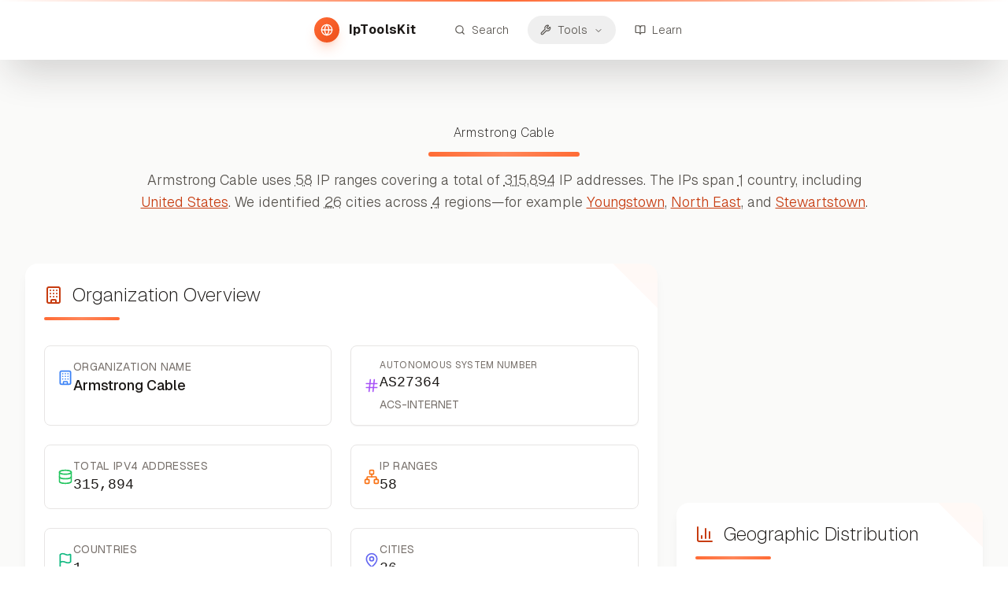

--- FILE ---
content_type: text/html; charset=utf-8
request_url: https://iptoolskit.com/organization/Armstrong+Cable
body_size: 18807
content:
<!DOCTYPE html><html lang="en" class="__variable_fb8f2c __variable_f910ec"><head><meta charSet="utf-8"/><meta name="viewport" content="width=device-width, initial-scale=1.0"/><meta name="viewport" content="width=device-width, initial-scale=1"/><link rel="stylesheet" href="/_next/static/css/5b82c2c0da21416a.css" data-precedence="next"/><link rel="stylesheet" href="/_next/static/css/6ad9841b43ad2bc9.css" data-precedence="next"/><link rel="preload" as="script" fetchPriority="low" href="/_next/static/chunks/webpack-c555c82d5901fc6a.js"/><script src="/_next/static/chunks/4bd1b696-100b9d70ed4e49c1.js" async=""></script><script src="/_next/static/chunks/vendors-7dc801417fe2fe91.js" async=""></script><script src="/_next/static/chunks/common-4b264859c4c7cce2.js" async=""></script><script src="/_next/static/chunks/main-app-9435ab516ce55ff0.js" async=""></script><script src="/_next/static/chunks/ui-9c85549ef9de1a14.js" async=""></script><script src="/_next/static/chunks/app/layout-677bd43964300dce.js" async=""></script><script src="/_next/static/chunks/26a4deb6-2fa0af469ffa4310.js" async=""></script><script src="/_next/static/chunks/app/organization/%5Bname%5D/page-8031b8c154553d37.js" async=""></script><script src="/_next/static/chunks/app/organization/%5Bname%5D/error-acacb769901f83d8.js" async=""></script><script async="" custom-element="amp-ad" src="https://cdn.ampproject.org/v0/amp-ad-0.1.js"></script><link rel="preload" href="https://www.googletagmanager.com/gtag/js?id=G-TST7JRSVF2" as="script"/><meta name="referrer" content="strict-origin-when-cross-origin"/><meta name="content-language" content="en"/><link rel="preconnect" href="https://upload.wikimedia.org" crossorigin="anonymous"/><link rel="dns-prefetch" href="//upload.wikimedia.org"/><link rel="preconnect" href="https://staticmap.openstreetmap.de" crossorigin="anonymous"/><link rel="dns-prefetch" href="//staticmap.openstreetmap.de"/><link rel="preconnect" href="https://api.mapbox.com" crossorigin="anonymous"/><link rel="dns-prefetch" href="//api.mapbox.com"/><link rel="preconnect" href="https://tiles.locationiq.com" crossorigin="anonymous"/><link rel="dns-prefetch" href="//tiles.locationiq.com"/><link rel="icon" type="image/x-icon" href="/favicon.ico"/><link rel="icon" type="image/svg+xml" sizes="16x16" href="/favicon-16x16.svg"/><link rel="icon" type="image/svg+xml" sizes="32x32" href="/favicon-32x32.svg"/><link rel="apple-touch-icon" sizes="180x180" href="/apple-touch-icon.png"/><link rel="manifest" href="/site.webmanifest"/><meta name="theme-color" content="#f97316"/><meta name="msapplication-TileColor" content="#f97316"/><meta name="msapplication-config" content="/browserconfig.xml"/><meta name="google-adsense-account" content="ca-pub-4956989988113166"/><meta name="next-size-adjust" content=""/><script src="/_next/static/chunks/polyfills-42372ed130431b0a.js" noModule=""></script></head><body class="__className_fb8f2c flex flex-col min-h-screen overflow-x-hidden"><div hidden=""><!--$?--><template id="B:0"></template><!--/$--></div><!--$?--><template id="B:1"></template><!--/$--><a href="#main-content" class="skip-link">Skip to main content</a><header role="banner" class="fixed top-0 left-0 w-full z-50 translate-y-0 opacity-100 scale-100 transition-all duration-500 ease-out"><div class="relative"><div class="bg-white/90 backdrop-blur-3xl border-0 shadow-2xl shadow-stone-900/20 px-4 lg:px-8 py-4 relative overflow-visible"><div class="absolute top-0 left-0 w-full h-0.5 bg-gradient-to-r from-transparent via-coral-500 to-transparent"></div><nav aria-label="Primary" class="flex items-center justify-center space-x-4 sm:space-x-8 w-full"><a aria-label="IpToolsKit home" class="flex items-center space-x-2 sm:space-x-3 hover:opacity-80 transition-all duration-300 group min-h-[44px] touch-manipulation" href="/"><div class="bg-gradient-to-br from-coral-500 to-coral-600 rounded-full p-2.5 sm:p-2 shadow-lg shadow-coral-500/25 group-hover:shadow-coral-500/40 transition-all duration-300" aria-hidden="true"><svg xmlns="http://www.w3.org/2000/svg" width="24" height="24" viewBox="0 0 24 24" fill="none" stroke="currentColor" stroke-width="2" stroke-linecap="round" stroke-linejoin="round" class="lucide lucide-globe w-4 h-4 text-white" aria-hidden="true" focusable="false"><circle cx="12" cy="12" r="10"></circle><path d="M12 2a14.5 14.5 0 0 0 0 20 14.5 14.5 0 0 0 0-20"></path><path d="M2 12h20"></path></svg></div><span class="text-base font-bold text-stone-900 tracking-wide hidden xs:block">IpToolsKit</span></a><div class="flex items-center space-x-1 sm:space-x-2"><a aria-label="Search" class="flex items-center space-x-2 px-3 sm:px-4 py-2 rounded-full text-stone-600 hover:text-coral-700 hover:bg-coral-50/80 transition-all duration-300 text-sm font-light group" href="/search"><svg xmlns="http://www.w3.org/2000/svg" width="24" height="24" viewBox="0 0 24 24" fill="none" stroke="currentColor" stroke-width="2" stroke-linecap="round" stroke-linejoin="round" class="lucide lucide-search w-6 h-6 sm:w-3.5 sm:h-3.5 group-hover:scale-110 transition-transform duration-300" aria-hidden="true" focusable="false"><path d="m21 21-4.34-4.34"></path><circle cx="11" cy="11" r="8"></circle></svg><span class="hidden sm:block">Search</span></a><nav aria-label="Main" data-orientation="horizontal" dir="ltr" class="relative z-10 flex items-center justify-center"><div style="position:relative"><ul data-orientation="horizontal" class="group flex flex-1 list-none items-center justify-center space-x-1" dir="ltr"><li><button id="radix-_R_59tb_-trigger-radix-_R_t9tb_" data-state="closed" aria-expanded="false" aria-controls="radix-_R_59tb_-content-radix-_R_t9tb_" class="group w-max justify-center focus-visible:outline-none focus-visible:ring-2 focus-visible:ring-coral-500/30 disabled:pointer-events-none disabled:opacity-50 data-[active]:bg-coral-50 data-[state=open]:bg-coral-50 group flex items-center space-x-2 rounded-full px-3 sm:px-4 py-2 h-auto text-stone-600 hover:text-coral-700 hover:bg-coral-50/80 text-sm font-light group transition-all duration-300" aria-label="Tools" data-radix-collection-item=""><svg xmlns="http://www.w3.org/2000/svg" width="24" height="24" viewBox="0 0 24 24" fill="none" stroke="currentColor" stroke-width="2" stroke-linecap="round" stroke-linejoin="round" class="lucide lucide-wrench w-6 h-6 sm:w-3.5 sm:h-3.5 group-hover:scale-110 transition-transform duration-300" aria-hidden="true" focusable="false"><path d="M14.7 6.3a1 1 0 0 0 0 1.4l1.6 1.6a1 1 0 0 0 1.4 0l3.106-3.105c.32-.322.863-.22.983.218a6 6 0 0 1-8.259 7.057l-7.91 7.91a1 1 0 0 1-2.999-3l7.91-7.91a6 6 0 0 1 7.057-8.259c.438.12.54.662.219.984z"></path></svg><span class="hidden sm:block">Tools</span> <svg xmlns="http://www.w3.org/2000/svg" width="24" height="24" viewBox="0 0 24 24" fill="none" stroke="currentColor" stroke-width="2" stroke-linecap="round" stroke-linejoin="round" class="lucide lucide-chevron-down hidden sm:inline-flex relative top-[1px] ml-1 h-3 w-3 transition duration-200 group-data-[state=open]:rotate-180" aria-hidden="true"><path d="m6 9 6 6 6-6"></path></svg></button></li></ul></div><div class="absolute left-0 top-full z-[75]"></div></nav><a aria-label="Learn" class="flex items-center space-x-2 px-3 sm:px-4 py-2 rounded-full text-stone-600 hover:text-coral-700 hover:bg-coral-50/80 transition-all duration-300 text-sm font-light group" href="/learn"><svg xmlns="http://www.w3.org/2000/svg" width="24" height="24" viewBox="0 0 24 24" fill="none" stroke="currentColor" stroke-width="2" stroke-linecap="round" stroke-linejoin="round" class="lucide lucide-book-open w-6 h-6 sm:w-3.5 sm:h-3.5 group-hover:scale-110 transition-transform duration-300" aria-hidden="true" focusable="false"><path d="M12 7v14"></path><path d="M3 18a1 1 0 0 1-1-1V4a1 1 0 0 1 1-1h5a4 4 0 0 1 4 4 4 4 0 0 1 4-4h5a1 1 0 0 1 1 1v13a1 1 0 0 1-1 1h-6a3 3 0 0 0-3 3 3 3 0 0 0-3-3z"></path></svg><span class="hidden sm:block">Learn</span></a></div></nav></div></div></header><main id="main-content" class="flex-1 bg-stone-50 transition-colors duration-300 pt-20 overflow-x-hidden"><!--$?--><template id="B:2"></template><div class="min-h-screen bg-stone-50 pt-24"><div class="max-w-7xl mx-auto px-4 sm:px-6 lg:px-8 py-8"><div class="text-center mb-12"><div class="animate-pulse rounded-md bg-muted h-12 w-96 mx-auto mb-4"></div><div class="animate-pulse rounded-md bg-muted h-6 w-[32rem] mx-auto mb-8"></div><div class="flex justify-center space-x-4 mb-8"><div class="animate-pulse rounded-md bg-muted h-12 w-32"></div><div class="animate-pulse rounded-md bg-muted h-12 w-24"></div></div></div><div class="grid grid-cols-1 md:grid-cols-2 lg:grid-cols-3 gap-6 mb-12"><div class="bg-white rounded-lg p-6 shadow-sm"><div class="animate-pulse rounded-md bg-muted h-6 w-3/4 mb-3"></div><div class="animate-pulse rounded-md bg-muted h-4 w-full mb-2"></div><div class="animate-pulse rounded-md bg-muted h-4 w-2/3 mb-4"></div><div class="animate-pulse rounded-md bg-muted h-8 w-20"></div></div><div class="bg-white rounded-lg p-6 shadow-sm"><div class="animate-pulse rounded-md bg-muted h-6 w-3/4 mb-3"></div><div class="animate-pulse rounded-md bg-muted h-4 w-full mb-2"></div><div class="animate-pulse rounded-md bg-muted h-4 w-2/3 mb-4"></div><div class="animate-pulse rounded-md bg-muted h-8 w-20"></div></div><div class="bg-white rounded-lg p-6 shadow-sm"><div class="animate-pulse rounded-md bg-muted h-6 w-3/4 mb-3"></div><div class="animate-pulse rounded-md bg-muted h-4 w-full mb-2"></div><div class="animate-pulse rounded-md bg-muted h-4 w-2/3 mb-4"></div><div class="animate-pulse rounded-md bg-muted h-8 w-20"></div></div><div class="bg-white rounded-lg p-6 shadow-sm"><div class="animate-pulse rounded-md bg-muted h-6 w-3/4 mb-3"></div><div class="animate-pulse rounded-md bg-muted h-4 w-full mb-2"></div><div class="animate-pulse rounded-md bg-muted h-4 w-2/3 mb-4"></div><div class="animate-pulse rounded-md bg-muted h-8 w-20"></div></div><div class="bg-white rounded-lg p-6 shadow-sm"><div class="animate-pulse rounded-md bg-muted h-6 w-3/4 mb-3"></div><div class="animate-pulse rounded-md bg-muted h-4 w-full mb-2"></div><div class="animate-pulse rounded-md bg-muted h-4 w-2/3 mb-4"></div><div class="animate-pulse rounded-md bg-muted h-8 w-20"></div></div><div class="bg-white rounded-lg p-6 shadow-sm"><div class="animate-pulse rounded-md bg-muted h-6 w-3/4 mb-3"></div><div class="animate-pulse rounded-md bg-muted h-4 w-full mb-2"></div><div class="animate-pulse rounded-md bg-muted h-4 w-2/3 mb-4"></div><div class="animate-pulse rounded-md bg-muted h-8 w-20"></div></div></div><div class="flex justify-center items-center py-12"><svg xmlns="http://www.w3.org/2000/svg" width="24" height="24" viewBox="0 0 24 24" fill="none" stroke="currentColor" stroke-width="2" stroke-linecap="round" stroke-linejoin="round" class="lucide lucide-loader-circle h-8 w-8 animate-spin text-coral-700" aria-hidden="true"><path d="M21 12a9 9 0 1 1-6.219-8.56"></path></svg><span class="ml-3 text-stone-600">Loading...</span></div></div></div><!--/$--></main><footer class="border-t border-stone-200 pt-6 sm:pt-8 bg-gradient-to-br from-white to-stone-50 transition-all duration-300 overflow-hidden"><div class="max-w-7xl mx-auto px-4 sm:px-6 lg:px-8 relative"><div class="grid grid-cols-1 sm:grid-cols-2 md:grid-cols-4 gap-6 sm:gap-8 mb-6 sm:mb-8"><div class="flex flex-col items-center sm:items-start text-center sm:text-left gap-2"><div class="flex items-center gap-2 text-base sm:text-lg font-semibold text-stone-800"><span>IpToolsKit</span><span class="text-xs sm:text-sm text-stone-500 font-light">© <!-- -->2026</span></div></div><div class="flex flex-col items-center sm:items-start text-center sm:text-left gap-3 sm:gap-0"><span class="text-sm font-semibold text-stone-800 uppercase tracking-wide sm:block sm:mb-3">Resources</span><div class="flex flex-wrap justify-center gap-2 sm:flex-col sm:justify-start sm:space-y-1 sm:gap-0"><a class="inline-flex items-center px-2.5 py-1 rounded-full text-stone-600 hover:text-coral-700 hover:bg-coral-50/80 transition-all duration-300 font-light text-sm touch-manipulation min-h-[32px] sm:w-full sm:px-0 sm:py-0.5 sm:rounded-none sm:hover:bg-transparent sm:justify-start sm:text-left" href="/organizations">Organizations</a><a class="inline-flex items-center px-2.5 py-1 rounded-full text-stone-600 hover:text-coral-700 hover:bg-coral-50/80 transition-all duration-300 font-light text-sm touch-manipulation min-h-[32px] sm:w-full sm:px-0 sm:py-0.5 sm:rounded-none sm:hover:bg-transparent sm:justify-start sm:text-left" href="/learn">Learn &amp; Guides</a><a class="inline-flex items-center px-2.5 py-1 rounded-full text-stone-600 hover:text-coral-700 hover:bg-coral-50/80 transition-all duration-300 font-light text-sm touch-manipulation min-h-[32px] sm:w-full sm:px-0 sm:py-0.5 sm:rounded-none sm:hover:bg-transparent sm:justify-start sm:text-left" href="/tools">Tools</a></div></div><div class="flex flex-col items-center sm:items-start text-center sm:text-left gap-3 sm:gap-0"><span class="text-sm font-semibold text-stone-800 uppercase tracking-wide sm:block sm:mb-3">Tools</span><div class="flex flex-wrap justify-center gap-2 sm:flex-col sm:justify-start sm:space-y-1 sm:gap-0"><a class="inline-flex items-center px-2.5 py-1 rounded-full text-stone-600 hover:text-coral-700 hover:bg-coral-50/80 transition-all duration-300 font-light text-sm touch-manipulation min-h-[32px] sm:w-full sm:px-0 sm:py-0.5 sm:rounded-none sm:hover:bg-transparent sm:justify-start sm:text-left" href="/tools/ping">Ping</a><a class="inline-flex items-center px-2.5 py-1 rounded-full text-stone-600 hover:text-coral-700 hover:bg-coral-50/80 transition-all duration-300 font-light text-sm touch-manipulation min-h-[32px] sm:w-full sm:px-0 sm:py-0.5 sm:rounded-none sm:hover:bg-transparent sm:justify-start sm:text-left" href="/tools/dns">DNS Lookup</a><a class="inline-flex items-center px-2.5 py-1 rounded-full text-stone-600 hover:text-coral-700 hover:bg-coral-50/80 transition-all duration-300 font-light text-sm touch-manipulation min-h-[32px] sm:w-full sm:px-0 sm:py-0.5 sm:rounded-none sm:hover:bg-transparent sm:justify-start sm:text-left" href="/tools/speed-test">Speed Test</a></div></div><div class="flex flex-col items-center sm:items-start text-center sm:text-left gap-3 sm:gap-0"><span class="text-sm font-semibold text-stone-800 uppercase tracking-wide sm:block sm:mb-3">Legal</span><div class="flex flex-wrap justify-center gap-2 sm:flex-col sm:justify-start sm:space-y-1 sm:gap-0"><a class="inline-flex items-center px-2.5 py-1 rounded-full text-stone-600 hover:text-coral-700 hover:bg-coral-50/80 transition-all duration-300 font-light text-sm touch-manipulation min-h-[32px] sm:w-full sm:px-0 sm:py-0.5 sm:rounded-none sm:hover:bg-transparent sm:justify-start sm:text-left" href="/privacy">Privacy Policy</a><a class="inline-flex items-center px-2.5 py-1 rounded-full text-stone-600 hover:text-coral-700 hover:bg-coral-50/80 transition-all duration-300 font-light text-sm touch-manipulation min-h-[32px] sm:w-full sm:px-0 sm:py-0.5 sm:rounded-none sm:hover:bg-transparent sm:justify-start sm:text-left" href="/about">About</a><a class="inline-flex items-center px-2.5 py-1 rounded-full text-stone-600 hover:text-coral-700 hover:bg-coral-50/80 transition-all duration-300 font-light text-sm touch-manipulation min-h-[32px] sm:w-full sm:px-0 sm:py-0.5 sm:rounded-none sm:hover:bg-transparent sm:justify-start sm:text-left" href="/imprint">Imprint</a></div></div></div></div></footer><script>requestAnimationFrame(function(){$RT=performance.now()});</script><script src="/_next/static/chunks/webpack-c555c82d5901fc6a.js" id="_R_" async=""></script><div hidden id="S:1"><script>(self.__next_s=self.__next_s||[]).push([0,{"children":"\n          window.dataLayer = window.dataLayer || [];\n          function gtag(){dataLayer.push(arguments);}\n          \n          // Default consent to denied - Google Funding Choices will update when user consents\n          gtag('consent', 'default', {\n            'ad_storage': 'denied',\n            'ad_user_data': 'denied',\n            'ad_personalization': 'denied',\n            'analytics_storage': 'denied',\n            'wait_for_update': 500\n          });\n        ","id":"google-consent-mode"}])</script></div><script>$RB=[];$RV=function(a){$RT=performance.now();for(var b=0;b<a.length;b+=2){var c=a[b],e=a[b+1];null!==e.parentNode&&e.parentNode.removeChild(e);var f=c.parentNode;if(f){var g=c.previousSibling,h=0;do{if(c&&8===c.nodeType){var d=c.data;if("/$"===d||"/&"===d)if(0===h)break;else h--;else"$"!==d&&"$?"!==d&&"$~"!==d&&"$!"!==d&&"&"!==d||h++}d=c.nextSibling;f.removeChild(c);c=d}while(c);for(;e.firstChild;)f.insertBefore(e.firstChild,c);g.data="$";g._reactRetry&&requestAnimationFrame(g._reactRetry)}}a.length=0};
$RC=function(a,b){if(b=document.getElementById(b))(a=document.getElementById(a))?(a.previousSibling.data="$~",$RB.push(a,b),2===$RB.length&&("number"!==typeof $RT?requestAnimationFrame($RV.bind(null,$RB)):(a=performance.now(),setTimeout($RV.bind(null,$RB),2300>a&&2E3<a?2300-a:$RT+300-a)))):b.parentNode.removeChild(b)};$RC("B:1","S:1")</script><div hidden id="S:2"><!--$?--><template id="B:3"></template><div class="min-h-screen bg-stone-50"><div class="bg-white border-b border-stone-200"><div class="max-w-7xl mx-auto px-4 sm:px-6 lg:px-8 py-4"><div class="flex items-center space-x-2"><div class="animate-pulse rounded-md bg-muted h-6 w-32"></div><span class="text-stone-400">/</span><div class="animate-pulse rounded-md bg-muted h-6 w-40"></div></div></div></div><div class="max-w-7xl mx-auto px-4 sm:px-6 lg:px-8 py-8"><div class="bg-white rounded-lg p-8 shadow-sm mb-8"><div class="flex items-center space-x-4 mb-6"><div class="p-3 bg-coral-100 rounded-lg"><svg xmlns="http://www.w3.org/2000/svg" width="24" height="24" viewBox="0 0 24 24" fill="none" stroke="currentColor" stroke-width="2" stroke-linecap="round" stroke-linejoin="round" class="lucide lucide-building h-8 w-8 text-coral-700" aria-hidden="true"><path d="M12 10h.01"></path><path d="M12 14h.01"></path><path d="M12 6h.01"></path><path d="M16 10h.01"></path><path d="M16 14h.01"></path><path d="M16 6h.01"></path><path d="M8 10h.01"></path><path d="M8 14h.01"></path><path d="M8 6h.01"></path><path d="M9 22v-3a1 1 0 0 1 1-1h4a1 1 0 0 1 1 1v3"></path><rect x="4" y="2" width="16" height="20" rx="2"></rect></svg></div><div class="flex-1"><div class="animate-pulse rounded-md bg-muted h-10 w-64 mb-2"></div><div class="animate-pulse rounded-md bg-muted h-5 w-48"></div></div></div><div class="grid grid-cols-2 md:grid-cols-4 gap-6"><div class="text-center"><div class="animate-pulse rounded-md bg-muted h-8 w-16 mx-auto mb-2"></div><div class="animate-pulse rounded-md bg-muted h-4 w-20 mx-auto"></div></div><div class="text-center"><div class="animate-pulse rounded-md bg-muted h-8 w-16 mx-auto mb-2"></div><div class="animate-pulse rounded-md bg-muted h-4 w-24 mx-auto"></div></div><div class="text-center"><div class="animate-pulse rounded-md bg-muted h-8 w-16 mx-auto mb-2"></div><div class="animate-pulse rounded-md bg-muted h-4 w-18 mx-auto"></div></div><div class="text-center"><div class="animate-pulse rounded-md bg-muted h-8 w-16 mx-auto mb-2"></div><div class="animate-pulse rounded-md bg-muted h-4 w-22 mx-auto"></div></div></div></div><div class="grid grid-cols-1 lg:grid-cols-3 gap-8"><div class="lg:col-span-2 space-y-6"><div class="bg-white rounded-lg p-6 shadow-sm"><div class="flex items-center space-x-3 mb-6"><svg xmlns="http://www.w3.org/2000/svg" width="24" height="24" viewBox="0 0 24 24" fill="none" stroke="currentColor" stroke-width="2" stroke-linecap="round" stroke-linejoin="round" class="lucide lucide-globe h-5 w-5 text-coral-700" aria-hidden="true"><circle cx="12" cy="12" r="10"></circle><path d="M12 2a14.5 14.5 0 0 0 0 20 14.5 14.5 0 0 0 0-20"></path><path d="M2 12h20"></path></svg><div class="animate-pulse rounded-md bg-muted h-6 w-48"></div></div><div class="animate-pulse bg-muted h-64 w-full rounded"></div></div><div class="bg-white rounded-lg p-6 shadow-sm"><div class="flex items-center space-x-3 mb-6"><svg xmlns="http://www.w3.org/2000/svg" width="24" height="24" viewBox="0 0 24 24" fill="none" stroke="currentColor" stroke-width="2" stroke-linecap="round" stroke-linejoin="round" class="lucide lucide-network h-5 w-5 text-coral-700" aria-hidden="true"><rect x="16" y="16" width="6" height="6" rx="1"></rect><rect x="2" y="16" width="6" height="6" rx="1"></rect><rect x="9" y="2" width="6" height="6" rx="1"></rect><path d="M5 16v-3a1 1 0 0 1 1-1h12a1 1 0 0 1 1 1v3"></path><path d="M12 12V8"></path></svg><div class="animate-pulse rounded-md bg-muted h-6 w-32"></div></div><div class="space-y-4"><div class="flex items-center justify-between p-4 border border-stone-200 rounded"><div><div class="animate-pulse rounded-md bg-muted h-5 w-32 mb-1"></div><div class="animate-pulse rounded-md bg-muted h-4 w-24"></div></div><div class="animate-pulse rounded-md bg-muted h-6 w-16"></div></div><div class="flex items-center justify-between p-4 border border-stone-200 rounded"><div><div class="animate-pulse rounded-md bg-muted h-5 w-32 mb-1"></div><div class="animate-pulse rounded-md bg-muted h-4 w-24"></div></div><div class="animate-pulse rounded-md bg-muted h-6 w-16"></div></div><div class="flex items-center justify-between p-4 border border-stone-200 rounded"><div><div class="animate-pulse rounded-md bg-muted h-5 w-32 mb-1"></div><div class="animate-pulse rounded-md bg-muted h-4 w-24"></div></div><div class="animate-pulse rounded-md bg-muted h-6 w-16"></div></div><div class="flex items-center justify-between p-4 border border-stone-200 rounded"><div><div class="animate-pulse rounded-md bg-muted h-5 w-32 mb-1"></div><div class="animate-pulse rounded-md bg-muted h-4 w-24"></div></div><div class="animate-pulse rounded-md bg-muted h-6 w-16"></div></div><div class="flex items-center justify-between p-4 border border-stone-200 rounded"><div><div class="animate-pulse rounded-md bg-muted h-5 w-32 mb-1"></div><div class="animate-pulse rounded-md bg-muted h-4 w-24"></div></div><div class="animate-pulse rounded-md bg-muted h-6 w-16"></div></div></div></div></div><div class="space-y-6"><div class="bg-white rounded-lg p-6 shadow-sm"><div class="animate-pulse rounded-md bg-muted h-6 w-28 mb-4"></div><div class="space-y-3"><div class="flex items-center justify-between"><div class="flex items-center space-x-3"><div class="animate-pulse bg-muted h-8 w-8 rounded"></div><div class="animate-pulse rounded-md bg-muted h-4 w-20"></div></div><div class="animate-pulse rounded-md bg-muted h-4 w-12"></div></div><div class="flex items-center justify-between"><div class="flex items-center space-x-3"><div class="animate-pulse bg-muted h-8 w-8 rounded"></div><div class="animate-pulse rounded-md bg-muted h-4 w-20"></div></div><div class="animate-pulse rounded-md bg-muted h-4 w-12"></div></div><div class="flex items-center justify-between"><div class="flex items-center space-x-3"><div class="animate-pulse bg-muted h-8 w-8 rounded"></div><div class="animate-pulse rounded-md bg-muted h-4 w-20"></div></div><div class="animate-pulse rounded-md bg-muted h-4 w-12"></div></div><div class="flex items-center justify-between"><div class="flex items-center space-x-3"><div class="animate-pulse bg-muted h-8 w-8 rounded"></div><div class="animate-pulse rounded-md bg-muted h-4 w-20"></div></div><div class="animate-pulse rounded-md bg-muted h-4 w-12"></div></div><div class="flex items-center justify-between"><div class="flex items-center space-x-3"><div class="animate-pulse bg-muted h-8 w-8 rounded"></div><div class="animate-pulse rounded-md bg-muted h-4 w-20"></div></div><div class="animate-pulse rounded-md bg-muted h-4 w-12"></div></div></div></div><div class="bg-white rounded-lg p-6 shadow-sm"><div class="animate-pulse rounded-md bg-muted h-6 w-24 mb-4"></div><div class="space-y-3"><div class="flex items-center justify-between"><div class="flex items-center space-x-3"><div class="animate-pulse bg-muted h-8 w-8 rounded"></div><div class="animate-pulse rounded-md bg-muted h-4 w-16"></div></div><div class="animate-pulse rounded-md bg-muted h-4 w-10"></div></div><div class="flex items-center justify-between"><div class="flex items-center space-x-3"><div class="animate-pulse bg-muted h-8 w-8 rounded"></div><div class="animate-pulse rounded-md bg-muted h-4 w-16"></div></div><div class="animate-pulse rounded-md bg-muted h-4 w-10"></div></div><div class="flex items-center justify-between"><div class="flex items-center space-x-3"><div class="animate-pulse bg-muted h-8 w-8 rounded"></div><div class="animate-pulse rounded-md bg-muted h-4 w-16"></div></div><div class="animate-pulse rounded-md bg-muted h-4 w-10"></div></div><div class="flex items-center justify-between"><div class="flex items-center space-x-3"><div class="animate-pulse bg-muted h-8 w-8 rounded"></div><div class="animate-pulse rounded-md bg-muted h-4 w-16"></div></div><div class="animate-pulse rounded-md bg-muted h-4 w-10"></div></div><div class="flex items-center justify-between"><div class="flex items-center space-x-3"><div class="animate-pulse bg-muted h-8 w-8 rounded"></div><div class="animate-pulse rounded-md bg-muted h-4 w-16"></div></div><div class="animate-pulse rounded-md bg-muted h-4 w-10"></div></div></div></div></div></div><div class="flex justify-center items-center py-8"><svg xmlns="http://www.w3.org/2000/svg" width="24" height="24" viewBox="0 0 24 24" fill="none" stroke="currentColor" stroke-width="2" stroke-linecap="round" stroke-linejoin="round" class="lucide lucide-loader-circle h-6 w-6 animate-spin text-coral-700 mr-3" aria-hidden="true"><path d="M21 12a9 9 0 1 1-6.219-8.56"></path></svg><span class="text-stone-600">Loading organization data...</span></div></div></div><!--/$--></div><script>$RC("B:2","S:2")</script><div hidden id="S:3"><!--$?--><template id="B:4"></template><div class="bg-stone-50 dark:bg-stone-950 transition-colors duration-300"><section class="relative overflow-hidden"><div class="max-w-7xl mx-auto px-4 py-12 sm:py-20 relative"><div class="text-center"><div class="h-12 sm:h-16 bg-stone-200 dark:bg-stone-800 rounded-2xl max-w-3xl mx-auto mb-12 animate-pulse"></div><div class="h-6 bg-stone-200 dark:bg-stone-800 rounded-lg max-w-lg mx-auto mb-8 animate-pulse"></div></div></div></section><div class="max-w-7xl mx-auto px-4 sm:px-6 lg:px-8 py-16"><div class="text-card-foreground relative overflow-hidden bg-white dark:bg-stone-900 border-0 shadow-lg shadow-stone-900/5 dark:shadow-black/20 rounded-2xl mb-12"><div class="pointer-events-none absolute top-0 right-0 w-20 h-20 opacity-5 dark:opacity-10"><div class="w-full h-full bg-gradient-to-br from-coral-500 to-coral-400 rotate-45 translate-x-10 -translate-y-10"></div></div><div class="p-6"><div class="mb-8"><div class="h-8 bg-stone-200 dark:bg-stone-800 rounded max-w-xs mb-2 animate-pulse"></div><div class="w-24 h-1 bg-gradient-to-r from-coral-500 via-coral-400 to-coral-500 rounded-full"></div></div><div class="grid grid-cols-1 md:grid-cols-2 gap-4 md:gap-6"><div class="relative p-4 rounded-lg bg-white dark:bg-stone-900 border border-stone-200 dark:border-stone-700 shadow-sm"><div class="flex items-center gap-3"><div class="w-5 h-5 bg-stone-300 dark:bg-stone-700 rounded animate-pulse"></div><div class="flex-1 min-w-0"><div class="text-xs"><div class="h-3 bg-stone-200 dark:bg-stone-800 rounded w-24 mb-2 animate-pulse"></div></div><div class="h-4 bg-stone-200 dark:bg-stone-800 rounded w-32 animate-pulse"></div></div></div></div><div class="relative p-4 rounded-lg bg-white dark:bg-stone-900 border border-stone-200 dark:border-stone-700 shadow-sm"><div class="flex items-center gap-3"><div class="w-5 h-5 bg-stone-300 dark:bg-stone-700 rounded animate-pulse"></div><div class="flex-1 min-w-0"><div class="text-xs"><div class="h-3 bg-stone-200 dark:bg-stone-800 rounded w-24 mb-2 animate-pulse"></div></div><div class="h-4 bg-stone-200 dark:bg-stone-800 rounded w-32 animate-pulse"></div></div></div></div><div class="relative p-4 rounded-lg bg-white dark:bg-stone-900 border border-stone-200 dark:border-stone-700 shadow-sm"><div class="flex items-center gap-3"><div class="w-5 h-5 bg-stone-300 dark:bg-stone-700 rounded animate-pulse"></div><div class="flex-1 min-w-0"><div class="text-xs"><div class="h-3 bg-stone-200 dark:bg-stone-800 rounded w-24 mb-2 animate-pulse"></div></div><div class="h-4 bg-stone-200 dark:bg-stone-800 rounded w-32 animate-pulse"></div></div></div></div><div class="relative p-4 rounded-lg bg-white dark:bg-stone-900 border border-stone-200 dark:border-stone-700 shadow-sm"><div class="flex items-center gap-3"><div class="w-5 h-5 bg-stone-300 dark:bg-stone-700 rounded animate-pulse"></div><div class="flex-1 min-w-0"><div class="text-xs"><div class="h-3 bg-stone-200 dark:bg-stone-800 rounded w-24 mb-2 animate-pulse"></div></div><div class="h-4 bg-stone-200 dark:bg-stone-800 rounded w-32 animate-pulse"></div></div></div></div><div class="relative p-4 rounded-lg bg-white dark:bg-stone-900 border border-stone-200 dark:border-stone-700 shadow-sm"><div class="flex items-center gap-3"><div class="w-5 h-5 bg-stone-300 dark:bg-stone-700 rounded animate-pulse"></div><div class="flex-1 min-w-0"><div class="text-xs"><div class="h-3 bg-stone-200 dark:bg-stone-800 rounded w-24 mb-2 animate-pulse"></div></div><div class="h-4 bg-stone-200 dark:bg-stone-800 rounded w-32 animate-pulse"></div></div></div></div><div class="relative p-4 rounded-lg bg-white dark:bg-stone-900 border border-stone-200 dark:border-stone-700 shadow-sm"><div class="flex items-center gap-3"><div class="w-5 h-5 bg-stone-300 dark:bg-stone-700 rounded animate-pulse"></div><div class="flex-1 min-w-0"><div class="text-xs"><div class="h-3 bg-stone-200 dark:bg-stone-800 rounded w-24 mb-2 animate-pulse"></div></div><div class="h-4 bg-stone-200 dark:bg-stone-800 rounded w-32 animate-pulse"></div></div></div></div></div></div></div><div class="grid lg:grid-cols-3 gap-8"><div class="lg:col-span-2 space-y-8"><div class="text-card-foreground bg-white dark:bg-stone-900 border border-stone-200 dark:border-stone-800 shadow-sm rounded-2xl"><div class="p-8"><div class="mb-8"><div class="h-8 bg-stone-200 dark:bg-stone-800 rounded max-w-xs mb-2 animate-pulse"></div><div class="w-16 h-0.5 bg-stone-300 dark:bg-stone-700"></div></div><div class="space-y-4"><div class="h-6 bg-stone-200 dark:bg-stone-800 rounded max-w-xs mb-3 animate-pulse"></div><div class="space-y-3"><div class="flex items-center justify-between"><div class="flex items-center space-x-3"><div class="w-8 h-8 bg-stone-300 dark:bg-stone-700 rounded animate-pulse"></div><div class="space-y-1"><div class="h-4 bg-stone-200 dark:bg-stone-800 rounded w-24 animate-pulse"></div><div class="h-3 bg-stone-200 dark:bg-stone-800 rounded w-8 animate-pulse"></div></div></div><div class="text-right space-y-1"><div class="h-4 bg-stone-200 dark:bg-stone-800 rounded w-16 animate-pulse"></div><div class="h-3 bg-stone-200 dark:bg-stone-800 rounded w-10 animate-pulse"></div></div></div><div class="flex items-center justify-between"><div class="flex items-center space-x-3"><div class="w-8 h-8 bg-stone-300 dark:bg-stone-700 rounded animate-pulse"></div><div class="space-y-1"><div class="h-4 bg-stone-200 dark:bg-stone-800 rounded w-24 animate-pulse"></div><div class="h-3 bg-stone-200 dark:bg-stone-800 rounded w-8 animate-pulse"></div></div></div><div class="text-right space-y-1"><div class="h-4 bg-stone-200 dark:bg-stone-800 rounded w-16 animate-pulse"></div><div class="h-3 bg-stone-200 dark:bg-stone-800 rounded w-10 animate-pulse"></div></div></div><div class="flex items-center justify-between"><div class="flex items-center space-x-3"><div class="w-8 h-8 bg-stone-300 dark:bg-stone-700 rounded animate-pulse"></div><div class="space-y-1"><div class="h-4 bg-stone-200 dark:bg-stone-800 rounded w-24 animate-pulse"></div><div class="h-3 bg-stone-200 dark:bg-stone-800 rounded w-8 animate-pulse"></div></div></div><div class="text-right space-y-1"><div class="h-4 bg-stone-200 dark:bg-stone-800 rounded w-16 animate-pulse"></div><div class="h-3 bg-stone-200 dark:bg-stone-800 rounded w-10 animate-pulse"></div></div></div><div class="flex items-center justify-between"><div class="flex items-center space-x-3"><div class="w-8 h-8 bg-stone-300 dark:bg-stone-700 rounded animate-pulse"></div><div class="space-y-1"><div class="h-4 bg-stone-200 dark:bg-stone-800 rounded w-24 animate-pulse"></div><div class="h-3 bg-stone-200 dark:bg-stone-800 rounded w-8 animate-pulse"></div></div></div><div class="text-right space-y-1"><div class="h-4 bg-stone-200 dark:bg-stone-800 rounded w-16 animate-pulse"></div><div class="h-3 bg-stone-200 dark:bg-stone-800 rounded w-10 animate-pulse"></div></div></div><div class="flex items-center justify-between"><div class="flex items-center space-x-3"><div class="w-8 h-8 bg-stone-300 dark:bg-stone-700 rounded animate-pulse"></div><div class="space-y-1"><div class="h-4 bg-stone-200 dark:bg-stone-800 rounded w-24 animate-pulse"></div><div class="h-3 bg-stone-200 dark:bg-stone-800 rounded w-8 animate-pulse"></div></div></div><div class="text-right space-y-1"><div class="h-4 bg-stone-200 dark:bg-stone-800 rounded w-16 animate-pulse"></div><div class="h-3 bg-stone-200 dark:bg-stone-800 rounded w-10 animate-pulse"></div></div></div></div></div></div></div><div class="text-card-foreground bg-white dark:bg-stone-900 border border-stone-200 dark:border-stone-800 shadow-sm rounded-2xl"><div class="p-8"><div class="mb-8"><div class="h-8 bg-stone-200 dark:bg-stone-800 rounded max-w-xs mb-2 animate-pulse"></div><div class="w-16 h-0.5 bg-stone-300 dark:bg-stone-700"></div></div><div class="space-y-3"><div class="flex items-center justify-between py-3"><div class="h-4 bg-stone-200 dark:bg-stone-800 rounded w-32 animate-pulse"></div><div class="h-4 bg-stone-200 dark:bg-stone-800 rounded w-20 animate-pulse"></div><div class="h-4 bg-stone-200 dark:bg-stone-800 rounded w-40 animate-pulse"></div></div><div class="flex items-center justify-between py-3"><div class="h-4 bg-stone-200 dark:bg-stone-800 rounded w-32 animate-pulse"></div><div class="h-4 bg-stone-200 dark:bg-stone-800 rounded w-20 animate-pulse"></div><div class="h-4 bg-stone-200 dark:bg-stone-800 rounded w-40 animate-pulse"></div></div><div class="flex items-center justify-between py-3"><div class="h-4 bg-stone-200 dark:bg-stone-800 rounded w-32 animate-pulse"></div><div class="h-4 bg-stone-200 dark:bg-stone-800 rounded w-20 animate-pulse"></div><div class="h-4 bg-stone-200 dark:bg-stone-800 rounded w-40 animate-pulse"></div></div><div class="flex items-center justify-between py-3"><div class="h-4 bg-stone-200 dark:bg-stone-800 rounded w-32 animate-pulse"></div><div class="h-4 bg-stone-200 dark:bg-stone-800 rounded w-20 animate-pulse"></div><div class="h-4 bg-stone-200 dark:bg-stone-800 rounded w-40 animate-pulse"></div></div><div class="flex items-center justify-between py-3"><div class="h-4 bg-stone-200 dark:bg-stone-800 rounded w-32 animate-pulse"></div><div class="h-4 bg-stone-200 dark:bg-stone-800 rounded w-20 animate-pulse"></div><div class="h-4 bg-stone-200 dark:bg-stone-800 rounded w-40 animate-pulse"></div></div><div class="flex items-center justify-between py-3"><div class="h-4 bg-stone-200 dark:bg-stone-800 rounded w-32 animate-pulse"></div><div class="h-4 bg-stone-200 dark:bg-stone-800 rounded w-20 animate-pulse"></div><div class="h-4 bg-stone-200 dark:bg-stone-800 rounded w-40 animate-pulse"></div></div></div></div></div></div><div class="space-y-8"><div class="text-card-foreground bg-white dark:bg-stone-900 border border-stone-200 dark:border-stone-800 shadow-sm rounded-2xl"><div class="p-8"><div class="mb-8"><div class="h-8 bg-stone-200 dark:bg-stone-800 rounded max-w-xs mb-2 animate-pulse"></div><div class="w-24 h-1 bg-stone-300 dark:bg-stone-700"></div></div><div class="w-full h-32 bg-stone-200 dark:bg-stone-800 rounded-lg mb-4 animate-pulse"></div><div class="space-y-2 mb-6"><div class="h-4 bg-stone-200 dark:bg-stone-800 rounded w-full animate-pulse"></div><div class="h-4 bg-stone-200 dark:bg-stone-800 rounded w-5/6 animate-pulse"></div></div><div class="space-y-3 mb-6"><div class="grid grid-cols-[16px_1fr] gap-x-2 items-center"><div class="w-4 h-4 bg-stone-300 dark:bg-stone-700 rounded animate-pulse"></div><div><div class="h-3 bg-stone-200 dark:bg-stone-800 rounded w-24 mb-1 animate-pulse"></div><div class="h-4 bg-stone-200 dark:bg-stone-800 rounded w-40 animate-pulse"></div></div></div><div class="grid grid-cols-[16px_1fr] gap-x-2 items-center"><div class="w-4 h-4 bg-stone-300 dark:bg-stone-700 rounded animate-pulse"></div><div><div class="h-3 bg-stone-200 dark:bg-stone-800 rounded w-24 mb-1 animate-pulse"></div><div class="h-4 bg-stone-200 dark:bg-stone-800 rounded w-40 animate-pulse"></div></div></div><div class="grid grid-cols-[16px_1fr] gap-x-2 items-center"><div class="w-4 h-4 bg-stone-300 dark:bg-stone-700 rounded animate-pulse"></div><div><div class="h-3 bg-stone-200 dark:bg-stone-800 rounded w-24 mb-1 animate-pulse"></div><div class="h-4 bg-stone-200 dark:bg-stone-800 rounded w-40 animate-pulse"></div></div></div><div class="grid grid-cols-[16px_1fr] gap-x-2 items-center"><div class="w-4 h-4 bg-stone-300 dark:bg-stone-700 rounded animate-pulse"></div><div><div class="h-3 bg-stone-200 dark:bg-stone-800 rounded w-24 mb-1 animate-pulse"></div><div class="h-4 bg-stone-200 dark:bg-stone-800 rounded w-40 animate-pulse"></div></div></div><div class="grid grid-cols-[16px_1fr] gap-x-2 items-center"><div class="w-4 h-4 bg-stone-300 dark:bg-stone-700 rounded animate-pulse"></div><div><div class="h-3 bg-stone-200 dark:bg-stone-800 rounded w-24 mb-1 animate-pulse"></div><div class="h-4 bg-stone-200 dark:bg-stone-800 rounded w-40 animate-pulse"></div></div></div></div><div class="pt-3 border-t border-stone-200 dark:border-stone-700"><div class="h-4 bg-stone-200 dark:bg-stone-800 rounded w-40 mx-auto animate-pulse"></div></div><div class="mt-3 pt-2 border-t border-stone-100 dark:border-stone-800"><div class="h-3 bg-stone-200 dark:bg-stone-800 rounded w-28 mx-auto animate-pulse"></div></div></div></div><div class="text-card-foreground bg-white dark:bg-stone-900 border border-stone-200 dark:border-stone-800 shadow-sm rounded-2xl"><div class="p-8"><div class="mb-8"><div class="h-8 bg-stone-200 dark:bg-stone-800 rounded max-w-xs mb-2 animate-pulse"></div><div class="w-16 h-0.5 bg-stone-300 dark:bg-stone-700"></div></div><div class="flex flex-col items-center"><div class="w-48 h-48 bg-stone-200 dark:bg-stone-800 rounded-full animate-pulse mb-6 flex items-center justify-center"><svg xmlns="http://www.w3.org/2000/svg" width="24" height="24" viewBox="0 0 24 24" fill="none" stroke="currentColor" stroke-width="2" stroke-linecap="round" stroke-linejoin="round" class="lucide lucide-chart-column w-12 h-12 text-stone-400 dark:text-stone-600" aria-hidden="true"><path d="M3 3v16a2 2 0 0 0 2 2h16"></path><path d="M18 17V9"></path><path d="M13 17V5"></path><path d="M8 17v-3"></path></svg></div><div class="w-full space-y-2"><div class="flex items-center justify-between"><div class="flex items-center space-x-2"><div class="w-3 h-3 bg-stone-300 dark:bg-stone-700 rounded-full animate-pulse"></div><div class="h-3 bg-stone-200 dark:bg-stone-800 rounded w-16 animate-pulse"></div></div><div class="h-3 bg-stone-200 dark:bg-stone-800 rounded w-8 animate-pulse"></div></div><div class="flex items-center justify-between"><div class="flex items-center space-x-2"><div class="w-3 h-3 bg-stone-300 dark:bg-stone-700 rounded-full animate-pulse"></div><div class="h-3 bg-stone-200 dark:bg-stone-800 rounded w-16 animate-pulse"></div></div><div class="h-3 bg-stone-200 dark:bg-stone-800 rounded w-8 animate-pulse"></div></div><div class="flex items-center justify-between"><div class="flex items-center space-x-2"><div class="w-3 h-3 bg-stone-300 dark:bg-stone-700 rounded-full animate-pulse"></div><div class="h-3 bg-stone-200 dark:bg-stone-800 rounded w-16 animate-pulse"></div></div><div class="h-3 bg-stone-200 dark:bg-stone-800 rounded w-8 animate-pulse"></div></div><div class="flex items-center justify-between"><div class="flex items-center space-x-2"><div class="w-3 h-3 bg-stone-300 dark:bg-stone-700 rounded-full animate-pulse"></div><div class="h-3 bg-stone-200 dark:bg-stone-800 rounded w-16 animate-pulse"></div></div><div class="h-3 bg-stone-200 dark:bg-stone-800 rounded w-8 animate-pulse"></div></div><div class="flex items-center justify-between"><div class="flex items-center space-x-2"><div class="w-3 h-3 bg-stone-300 dark:bg-stone-700 rounded-full animate-pulse"></div><div class="h-3 bg-stone-200 dark:bg-stone-800 rounded w-16 animate-pulse"></div></div><div class="h-3 bg-stone-200 dark:bg-stone-800 rounded w-8 animate-pulse"></div></div></div></div></div></div></div></div></div></div><!--/$--></div><script>$RC("B:3","S:3")</script><div hidden id="S:4"><template id="P:5"></template><!--$?--><template id="B:6"></template><!--/$--></div><script>(self.__next_f=self.__next_f||[]).push([0])</script><script>self.__next_f.push([1,"1:\"$Sreact.fragment\"\n2:\"$Sreact.suspense\"\n3:I[18939,[\"6209\",\"static/chunks/ui-9c85549ef9de1a14.js\",\"7177\",\"static/chunks/app/layout-677bd43964300dce.js\"],\"GoogleAnalytics\"]\n4:I[51479,[\"6209\",\"static/chunks/ui-9c85549ef9de1a14.js\",\"7177\",\"static/chunks/app/layout-677bd43964300dce.js\"],\"default\"]\n5:I[31309,[\"6209\",\"static/chunks/ui-9c85549ef9de1a14.js\",\"7177\",\"static/chunks/app/layout-677bd43964300dce.js\"],\"default\"]\n6:I[9766,[],\"\"]\n7:I[98924,[],\"\"]\n8:I[52619,[\"2249\",\"static/chunks/26a4deb6-2fa0af469ffa4310.js\",\"6209\",\"static/chunks/ui-9c85549ef9de1a14.js\",\"6084\",\"static/chunks/app/organization/%5Bname%5D/page-8031b8c154553d37.js\"],\"\"]\n14:I[57150,[],\"\"]\n15:I[1273,[\"6209\",\"static/chunks/ui-9c85549ef9de1a14.js\",\"6389\",\"static/chunks/app/organization/%5Bname%5D/error-acacb769901f83d8.js\"],\"default\"]\n17:I[24431,[],\"OutletBoundary\"]\n19:I[15278,[],\"AsyncMetadataOutlet\"]\n24:I[24431,[],\"ViewportBoundary\"]\n26:I[24431,[],\"MetadataBoundary\"]\n:HL[\"/_next/static/media/028c0d39d2e8f589-s.p.woff2\",\"font\",{\"crossOrigin\":\"\",\"type\":\"font/woff2\"}]\n:HL[\"/_next/static/media/5b01f339abf2f1a5.p.woff2\",\"font\",{\"crossOrigin\":\"\",\"type\":\"font/woff2\"}]\n:HL[\"/_next/static/css/5b82c2c0da21416a.css\",\"style\"]\n:HL[\"/_next/static/css/6ad9841b43ad2bc9.css\",\"style\"]\n"])</script><script>self.__next_f.push([1,"0:{\"P\":null,\"b\":\"gXtQrnTEw7pvLgYKJ1Fq4\",\"p\":\"\",\"c\":[\"\",\"organization\",\"Armstrong+Cable\"],\"i\":false,\"f\":[[[\"\",{\"children\":[\"organization\",{\"children\":[[\"name\",\"Armstrong%2BCable\",\"d\"],{\"children\":[\"__PAGE__\",{}]}]}]},\"$undefined\",\"$undefined\",true],[\"\",[\"$\",\"$1\",\"c\",{\"children\":[[[\"$\",\"link\",\"0\",{\"rel\":\"stylesheet\",\"href\":\"/_next/static/css/5b82c2c0da21416a.css\",\"precedence\":\"next\",\"crossOrigin\":\"$undefined\",\"nonce\":\"$undefined\"}],[\"$\",\"link\",\"1\",{\"rel\":\"stylesheet\",\"href\":\"/_next/static/css/6ad9841b43ad2bc9.css\",\"precedence\":\"next\",\"crossOrigin\":\"$undefined\",\"nonce\":\"$undefined\"}]],[\"$\",\"html\",null,{\"lang\":\"en\",\"className\":\"__variable_fb8f2c __variable_f910ec\",\"children\":[[\"$\",\"head\",null,{\"children\":[[\"$\",\"meta\",null,{\"name\":\"viewport\",\"content\":\"width=device-width, initial-scale=1.0\"}],[\"$\",\"meta\",null,{\"name\":\"referrer\",\"content\":\"strict-origin-when-cross-origin\"}],[\"$\",\"meta\",null,{\"name\":\"content-language\",\"content\":\"en\"}],[\"$\",\"link\",null,{\"rel\":\"preconnect\",\"href\":\"https://upload.wikimedia.org\",\"crossOrigin\":\"anonymous\"}],[\"$\",\"link\",null,{\"rel\":\"dns-prefetch\",\"href\":\"//upload.wikimedia.org\"}],[\"$\",\"link\",null,{\"rel\":\"preconnect\",\"href\":\"https://staticmap.openstreetmap.de\",\"crossOrigin\":\"anonymous\"}],[\"$\",\"link\",null,{\"rel\":\"dns-prefetch\",\"href\":\"//staticmap.openstreetmap.de\"}],[\"$\",\"link\",null,{\"rel\":\"preconnect\",\"href\":\"https://api.mapbox.com\",\"crossOrigin\":\"anonymous\"}],[\"$\",\"link\",null,{\"rel\":\"dns-prefetch\",\"href\":\"//api.mapbox.com\"}],[\"$\",\"link\",null,{\"rel\":\"preconnect\",\"href\":\"https://tiles.locationiq.com\",\"crossOrigin\":\"anonymous\"}],[\"$\",\"link\",null,{\"rel\":\"dns-prefetch\",\"href\":\"//tiles.locationiq.com\"}],[\"$\",\"link\",null,{\"rel\":\"icon\",\"type\":\"image/x-icon\",\"href\":\"/favicon.ico\"}],[\"$\",\"link\",null,{\"rel\":\"icon\",\"type\":\"image/svg+xml\",\"sizes\":\"16x16\",\"href\":\"/favicon-16x16.svg\"}],[\"$\",\"link\",null,{\"rel\":\"icon\",\"type\":\"image/svg+xml\",\"sizes\":\"32x32\",\"href\":\"/favicon-32x32.svg\"}],[\"$\",\"link\",null,{\"rel\":\"apple-touch-icon\",\"sizes\":\"180x180\",\"href\":\"/apple-touch-icon.png\"}],[\"$\",\"link\",null,{\"rel\":\"manifest\",\"href\":\"/site.webmanifest\"}],[\"$\",\"meta\",null,{\"name\":\"theme-color\",\"content\":\"#f97316\"}],[\"$\",\"meta\",null,{\"name\":\"msapplication-TileColor\",\"content\":\"#f97316\"}],[\"$\",\"meta\",null,{\"name\":\"msapplication-config\",\"content\":\"/browserconfig.xml\"}],[\"$\",\"meta\",null,{\"name\":\"google-adsense-account\",\"content\":\"ca-pub-4956989988113166\"}],[\"$\",\"script\",null,{\"async\":true,\"custom-element\":\"amp-ad\",\"src\":\"https://cdn.ampproject.org/v0/amp-ad-0.1.js\"}]]}],[\"$\",\"body\",null,{\"className\":\"__className_fb8f2c flex flex-col min-h-screen overflow-x-hidden\",\"children\":[[\"$\",\"$2\",null,{\"fallback\":null,\"children\":[\"$\",\"$L3\",null,{}]}],[\"$\",\"a\",null,{\"href\":\"#main-content\",\"className\":\"skip-link\",\"children\":\"Skip to main content\"}],[\"$\",\"$L4\",null,{\"children\":[[\"$\",\"$L5\",null,{}],[\"$\",\"main\",null,{\"id\":\"main-content\",\"className\":\"flex-1 bg-stone-50 transition-colors duration-300 pt-20 overflow-x-hidden\",\"children\":[\"$\",\"$L6\",null,{\"parallelRouterKey\":\"children\",\"error\":\"$undefined\",\"errorStyles\":\"$undefined\",\"errorScripts\":\"$undefined\",\"template\":[\"$\",\"$L7\",null,{}],\"templateStyles\":\"$undefined\",\"templateScripts\":\"$undefined\",\"notFound\":[[\"$\",\"div\",null,{\"className\":\"flex flex-col items-center justify-center text-center min-h-[60vh] px-6 py-24\",\"children\":[[\"$\",\"h1\",null,{\"className\":\"text-6xl font-light tracking-tight text-stone-800 mb-4\",\"children\":\"404\"}],[\"$\",\"p\",null,{\"className\":\"text-stone-600 mb-8 max-w-md\",\"children\":\"Page not found. The resource you requested does not exist.\"}],[\"$\",\"div\",null,{\"className\":\"flex flex-col sm:flex-row gap-4\",\"children\":[[\"$\",\"$L8\",null,{\"href\":\"/search\",\"className\":\"inline-block rounded-md bg-coral-800 text-white px-6 py-3 text-sm font-medium shadow hover:bg-coral-900 transition-colors\",\"children\":\"Go to Search\"}],[\"$\",\"$L8\",null,{\"href\":\"/\",\"className\":\"inline-block rounded-md border border-stone-300 px-6 py-3 text-sm font-medium text-stone-700 hover:bg-stone-100 transition-colors\",\"children\":\"Home\"}]]}]]}],[]],\"forbidden\":\"$undefined\",\"unauthorized\":\"$undefined\"}]}],[\"$\",\"footer\",null,{\"className\":\"border-t border-stone-200 pt-6 sm:pt-8 bg-gradient-to-br from-white to-stone-50 transition-all duration-300 overflow-hidden\",\"children\":[\"$\",\"div\",null,{\"className\":\"max-w-7xl mx-auto px-4 sm:px-6 lg:px-8 relative\",\"children\":[\"$\",\"div\",null,{\"className\":\"grid grid-cols-1 sm:grid-cols-2 md:grid-cols-4 gap-6 sm:gap-8 mb-6 sm:mb-8\",\"children\":[[\"$\",\"div\",null,{\"className\":\"flex flex-col items-center sm:items-start text-center sm:text-left gap-2\",\"children\":\"$L9\"}],\"$La\",\"$Lb\",\"$Lc\"]}]}]}]]}]]}]]}]]}],{\"children\":[\"organization\",\"$Ld\",{\"children\":[[\"name\",\"Armstrong%2BCable\",\"d\"],\"$Le\",{\"children\":[\"__PAGE__\",\"$Lf\",{},null,false]},[\"$L10\",[],[]],false]},[\"$L11\",[],[]],false]},[\"$L12\",[],[]],false],\"$L13\",false]],\"m\":\"$undefined\",\"G\":[\"$14\",[]],\"s\":false,\"S\":false}\n"])</script><script>self.__next_f.push([1,"9:[\"$\",\"div\",null,{\"className\":\"flex items-center gap-2 text-base sm:text-lg font-semibold text-stone-800\",\"children\":[[\"$\",\"span\",null,{\"children\":\"IpToolsKit\"}],[\"$\",\"span\",null,{\"className\":\"text-xs sm:text-sm text-stone-500 font-light\",\"children\":[\"© \",2026]}]]}]\n"])</script><script>self.__next_f.push([1,"a:[\"$\",\"div\",null,{\"className\":\"flex flex-col items-center sm:items-start text-center sm:text-left gap-3 sm:gap-0\",\"children\":[[\"$\",\"span\",null,{\"className\":\"text-sm font-semibold text-stone-800 uppercase tracking-wide sm:block sm:mb-3\",\"children\":\"Resources\"}],[\"$\",\"div\",null,{\"className\":\"flex flex-wrap justify-center gap-2 sm:flex-col sm:justify-start sm:space-y-1 sm:gap-0\",\"children\":[[\"$\",\"$L8\",null,{\"href\":\"/organizations\",\"className\":\"inline-flex items-center px-2.5 py-1 rounded-full text-stone-600 hover:text-coral-700 hover:bg-coral-50/80 transition-all duration-300 font-light text-sm touch-manipulation min-h-[32px] sm:w-full sm:px-0 sm:py-0.5 sm:rounded-none sm:hover:bg-transparent sm:justify-start sm:text-left\",\"children\":\"Organizations\"}],[\"$\",\"$L8\",null,{\"href\":\"/learn\",\"className\":\"inline-flex items-center px-2.5 py-1 rounded-full text-stone-600 hover:text-coral-700 hover:bg-coral-50/80 transition-all duration-300 font-light text-sm touch-manipulation min-h-[32px] sm:w-full sm:px-0 sm:py-0.5 sm:rounded-none sm:hover:bg-transparent sm:justify-start sm:text-left\",\"children\":\"Learn \u0026 Guides\"}],[\"$\",\"$L8\",null,{\"href\":\"/tools\",\"className\":\"inline-flex items-center px-2.5 py-1 rounded-full text-stone-600 hover:text-coral-700 hover:bg-coral-50/80 transition-all duration-300 font-light text-sm touch-manipulation min-h-[32px] sm:w-full sm:px-0 sm:py-0.5 sm:rounded-none sm:hover:bg-transparent sm:justify-start sm:text-left\",\"children\":\"Tools\"}]]}]]}]\n"])</script><script>self.__next_f.push([1,"b:[\"$\",\"div\",null,{\"className\":\"flex flex-col items-center sm:items-start text-center sm:text-left gap-3 sm:gap-0\",\"children\":[[\"$\",\"span\",null,{\"className\":\"text-sm font-semibold text-stone-800 uppercase tracking-wide sm:block sm:mb-3\",\"children\":\"Tools\"}],[\"$\",\"div\",null,{\"className\":\"flex flex-wrap justify-center gap-2 sm:flex-col sm:justify-start sm:space-y-1 sm:gap-0\",\"children\":[[\"$\",\"$L8\",null,{\"href\":\"/tools/ping\",\"className\":\"inline-flex items-center px-2.5 py-1 rounded-full text-stone-600 hover:text-coral-700 hover:bg-coral-50/80 transition-all duration-300 font-light text-sm touch-manipulation min-h-[32px] sm:w-full sm:px-0 sm:py-0.5 sm:rounded-none sm:hover:bg-transparent sm:justify-start sm:text-left\",\"children\":\"Ping\"}],[\"$\",\"$L8\",null,{\"href\":\"/tools/dns\",\"className\":\"inline-flex items-center px-2.5 py-1 rounded-full text-stone-600 hover:text-coral-700 hover:bg-coral-50/80 transition-all duration-300 font-light text-sm touch-manipulation min-h-[32px] sm:w-full sm:px-0 sm:py-0.5 sm:rounded-none sm:hover:bg-transparent sm:justify-start sm:text-left\",\"children\":\"DNS Lookup\"}],[\"$\",\"$L8\",null,{\"href\":\"/tools/speed-test\",\"className\":\"inline-flex items-center px-2.5 py-1 rounded-full text-stone-600 hover:text-coral-700 hover:bg-coral-50/80 transition-all duration-300 font-light text-sm touch-manipulation min-h-[32px] sm:w-full sm:px-0 sm:py-0.5 sm:rounded-none sm:hover:bg-transparent sm:justify-start sm:text-left\",\"children\":\"Speed Test\"}]]}]]}]\n"])</script><script>self.__next_f.push([1,"c:[\"$\",\"div\",null,{\"className\":\"flex flex-col items-center sm:items-start text-center sm:text-left gap-3 sm:gap-0\",\"children\":[[\"$\",\"span\",null,{\"className\":\"text-sm font-semibold text-stone-800 uppercase tracking-wide sm:block sm:mb-3\",\"children\":\"Legal\"}],[\"$\",\"div\",null,{\"className\":\"flex flex-wrap justify-center gap-2 sm:flex-col sm:justify-start sm:space-y-1 sm:gap-0\",\"children\":[[\"$\",\"$L8\",null,{\"href\":\"/privacy\",\"className\":\"inline-flex items-center px-2.5 py-1 rounded-full text-stone-600 hover:text-coral-700 hover:bg-coral-50/80 transition-all duration-300 font-light text-sm touch-manipulation min-h-[32px] sm:w-full sm:px-0 sm:py-0.5 sm:rounded-none sm:hover:bg-transparent sm:justify-start sm:text-left\",\"children\":\"Privacy Policy\"}],[\"$\",\"$L8\",null,{\"href\":\"/about\",\"className\":\"inline-flex items-center px-2.5 py-1 rounded-full text-stone-600 hover:text-coral-700 hover:bg-coral-50/80 transition-all duration-300 font-light text-sm touch-manipulation min-h-[32px] sm:w-full sm:px-0 sm:py-0.5 sm:rounded-none sm:hover:bg-transparent sm:justify-start sm:text-left\",\"children\":\"About\"}],[\"$\",\"$L8\",null,{\"href\":\"/imprint\",\"className\":\"inline-flex items-center px-2.5 py-1 rounded-full text-stone-600 hover:text-coral-700 hover:bg-coral-50/80 transition-all duration-300 font-light text-sm touch-manipulation min-h-[32px] sm:w-full sm:px-0 sm:py-0.5 sm:rounded-none sm:hover:bg-transparent sm:justify-start sm:text-left\",\"children\":\"Imprint\"}]]}]]}]\n"])</script><script>self.__next_f.push([1,"d:[\"$\",\"$1\",\"c\",{\"children\":[null,[\"$\",\"$L6\",null,{\"parallelRouterKey\":\"children\",\"error\":\"$undefined\",\"errorStyles\":\"$undefined\",\"errorScripts\":\"$undefined\",\"template\":[\"$\",\"$L7\",null,{}],\"templateStyles\":\"$undefined\",\"templateScripts\":\"$undefined\",\"notFound\":\"$undefined\",\"forbidden\":\"$undefined\",\"unauthorized\":\"$undefined\"}]]}]\ne:[\"$\",\"$1\",\"c\",{\"children\":[null,[\"$\",\"$L6\",null,{\"parallelRouterKey\":\"children\",\"error\":\"$15\",\"errorStyles\":[],\"errorScripts\":[],\"template\":[\"$\",\"$L7\",null,{}],\"templateStyles\":\"$undefined\",\"templateScripts\":\"$undefined\",\"notFound\":\"$undefined\",\"forbidden\":\"$undefined\",\"unauthorized\":\"$undefined\"}]]}]\nf:[\"$\",\"$1\",\"c\",{\"children\":[\"$L16\",null,[\"$\",\"$L17\",null,{\"children\":[\"$L18\",[\"$\",\"$L19\",null,{\"promise\":\"$@1a\"}]]}]]}]\n"])</script><script>self.__next_f.push([1,"10:[\"$\",\"div\",\"l\",{\"className\":\"bg-stone-50 dark:bg-stone-950 transition-colors duration-300\",\"children\":[[\"$\",\"section\",null,{\"className\":\"relative overflow-hidden\",\"children\":[\"$\",\"div\",null,{\"className\":\"max-w-7xl mx-auto px-4 py-12 sm:py-20 relative\",\"children\":[\"$\",\"div\",null,{\"className\":\"text-center\",\"children\":[[\"$\",\"div\",null,{\"className\":\"h-12 sm:h-16 bg-stone-200 dark:bg-stone-800 rounded-2xl max-w-3xl mx-auto mb-12 animate-pulse\"}],[\"$\",\"div\",null,{\"className\":\"h-6 bg-stone-200 dark:bg-stone-800 rounded-lg max-w-lg mx-auto mb-8 animate-pulse\"}]]}]}]}],[\"$\",\"div\",null,{\"className\":\"max-w-7xl mx-auto px-4 sm:px-6 lg:px-8 py-16\",\"children\":[[\"$\",\"div\",null,{\"ref\":\"$undefined\",\"className\":\"text-card-foreground relative overflow-hidden bg-white dark:bg-stone-900 border-0 shadow-lg shadow-stone-900/5 dark:shadow-black/20 rounded-2xl mb-12\",\"children\":[[\"$\",\"div\",null,{\"className\":\"pointer-events-none absolute top-0 right-0 w-20 h-20 opacity-5 dark:opacity-10\",\"children\":[\"$\",\"div\",null,{\"className\":\"w-full h-full bg-gradient-to-br from-coral-500 to-coral-400 rotate-45 translate-x-10 -translate-y-10\"}]}],[\"$\",\"div\",null,{\"ref\":\"$undefined\",\"className\":\"p-6\",\"children\":[[\"$\",\"div\",null,{\"className\":\"mb-8\",\"children\":[[\"$\",\"div\",null,{\"className\":\"h-8 bg-stone-200 dark:bg-stone-800 rounded max-w-xs mb-2 animate-pulse\"}],[\"$\",\"div\",null,{\"className\":\"w-24 h-1 bg-gradient-to-r from-coral-500 via-coral-400 to-coral-500 rounded-full\"}]]}],[\"$\",\"div\",null,{\"className\":\"grid grid-cols-1 md:grid-cols-2 gap-4 md:gap-6\",\"children\":[[\"$\",\"div\",\"0\",{\"className\":\"relative p-4 rounded-lg bg-white dark:bg-stone-900 border border-stone-200 dark:border-stone-700 shadow-sm\",\"children\":[\"$\",\"div\",null,{\"className\":\"flex items-center gap-3\",\"children\":[[\"$\",\"div\",null,{\"className\":\"w-5 h-5 bg-stone-300 dark:bg-stone-700 rounded animate-pulse\"}],[\"$\",\"div\",null,{\"className\":\"flex-1 min-w-0\",\"children\":[[\"$\",\"div\",null,{\"className\":\"text-xs\",\"children\":[\"$\",\"div\",null,{\"className\":\"h-3 bg-stone-200 dark:bg-stone-800 rounded w-24 mb-2 animate-pulse\"}]}],[\"$\",\"div\",null,{\"className\":\"h-4 bg-stone-200 dark:bg-stone-800 rounded w-32 animate-pulse\"}]]}]]}]}],[\"$\",\"div\",\"1\",{\"className\":\"relative p-4 rounded-lg bg-white dark:bg-stone-900 border border-stone-200 dark:border-stone-700 shadow-sm\",\"children\":[\"$\",\"div\",null,{\"className\":\"flex items-center gap-3\",\"children\":[[\"$\",\"div\",null,{\"className\":\"w-5 h-5 bg-stone-300 dark:bg-stone-700 rounded animate-pulse\"}],[\"$\",\"div\",null,{\"className\":\"flex-1 min-w-0\",\"children\":[[\"$\",\"div\",null,{\"className\":\"text-xs\",\"children\":[\"$\",\"div\",null,{\"className\":\"h-3 bg-stone-200 dark:bg-stone-800 rounded w-24 mb-2 animate-pulse\"}]}],[\"$\",\"div\",null,{\"className\":\"h-4 bg-stone-200 dark:bg-stone-800 rounded w-32 animate-pulse\"}]]}]]}]}],[\"$\",\"div\",\"2\",{\"className\":\"relative p-4 rounded-lg bg-white dark:bg-stone-900 border border-stone-200 dark:border-stone-700 shadow-sm\",\"children\":[\"$\",\"div\",null,{\"className\":\"flex items-center gap-3\",\"children\":[[\"$\",\"div\",null,{\"className\":\"w-5 h-5 bg-stone-300 dark:bg-stone-700 rounded animate-pulse\"}],[\"$\",\"div\",null,{\"className\":\"flex-1 min-w-0\",\"children\":[[\"$\",\"div\",null,{\"className\":\"text-xs\",\"children\":[\"$\",\"div\",null,{\"className\":\"h-3 bg-stone-200 dark:bg-stone-800 rounded w-24 mb-2 animate-pulse\"}]}],[\"$\",\"div\",null,{\"className\":\"h-4 bg-stone-200 dark:bg-stone-800 rounded w-32 animate-pulse\"}]]}]]}]}],[\"$\",\"div\",\"3\",{\"className\":\"relative p-4 rounded-lg bg-white dark:bg-stone-900 border border-stone-200 dark:border-stone-700 shadow-sm\",\"children\":[\"$\",\"div\",null,{\"className\":\"flex items-center gap-3\",\"children\":[[\"$\",\"div\",null,{\"className\":\"w-5 h-5 bg-stone-300 dark:bg-stone-700 rounded animate-pulse\"}],[\"$\",\"div\",null,{\"className\":\"flex-1 min-w-0\",\"children\":[[\"$\",\"div\",null,{\"className\":\"text-xs\",\"children\":[\"$\",\"div\",null,{\"className\":\"h-3 bg-stone-200 dark:bg-stone-800 rounded w-24 mb-2 animate-pulse\"}]}],[\"$\",\"div\",null,{\"className\":\"h-4 bg-stone-200 dark:bg-stone-800 rounded w-32 animate-pulse\"}]]}]]}]}],[\"$\",\"div\",\"4\",{\"className\":\"relative p-4 rounded-lg bg-white dark:bg-stone-900 border border-stone-200 dark:border-stone-700 shadow-sm\",\"children\":\"$L1b\"}],\"$L1c\"]}]]}]]}],\"$L1d\"]}]]}]\n"])</script><script>self.__next_f.push([1,"11:[\"$\",\"div\",\"l\",{\"className\":\"min-h-screen bg-stone-50\",\"children\":[[\"$\",\"div\",null,{\"className\":\"bg-white border-b border-stone-200\",\"children\":[\"$\",\"div\",null,{\"className\":\"max-w-7xl mx-auto px-4 sm:px-6 lg:px-8 py-4\",\"children\":[\"$\",\"div\",null,{\"className\":\"flex items-center space-x-2\",\"children\":[[\"$\",\"div\",null,{\"className\":\"animate-pulse rounded-md bg-muted h-6 w-32\"}],[\"$\",\"span\",null,{\"className\":\"text-stone-400\",\"children\":\"/\"}],[\"$\",\"div\",null,{\"className\":\"animate-pulse rounded-md bg-muted h-6 w-40\"}]]}]}]}],[\"$\",\"div\",null,{\"className\":\"max-w-7xl mx-auto px-4 sm:px-6 lg:px-8 py-8\",\"children\":[[\"$\",\"div\",null,{\"className\":\"bg-white rounded-lg p-8 shadow-sm mb-8\",\"children\":[[\"$\",\"div\",null,{\"className\":\"flex items-center space-x-4 mb-6\",\"children\":[[\"$\",\"div\",null,{\"className\":\"p-3 bg-coral-100 rounded-lg\",\"children\":[\"$\",\"svg\",null,{\"ref\":\"$undefined\",\"xmlns\":\"http://www.w3.org/2000/svg\",\"width\":24,\"height\":24,\"viewBox\":\"0 0 24 24\",\"fill\":\"none\",\"stroke\":\"currentColor\",\"strokeWidth\":2,\"strokeLinecap\":\"round\",\"strokeLinejoin\":\"round\",\"className\":\"lucide lucide-building h-8 w-8 text-coral-700\",\"aria-hidden\":\"true\",\"children\":[[\"$\",\"path\",\"1nrarc\",{\"d\":\"M12 10h.01\"}],[\"$\",\"path\",\"1etili\",{\"d\":\"M12 14h.01\"}],[\"$\",\"path\",\"1vi96p\",{\"d\":\"M12 6h.01\"}],[\"$\",\"path\",\"1m94wz\",{\"d\":\"M16 10h.01\"}],[\"$\",\"path\",\"1gbofw\",{\"d\":\"M16 14h.01\"}],[\"$\",\"path\",\"1x0f13\",{\"d\":\"M16 6h.01\"}],[\"$\",\"path\",\"19clt8\",{\"d\":\"M8 10h.01\"}],[\"$\",\"path\",\"6423bh\",{\"d\":\"M8 14h.01\"}],[\"$\",\"path\",\"1dz90k\",{\"d\":\"M8 6h.01\"}],[\"$\",\"path\",\"cabbwy\",{\"d\":\"M9 22v-3a1 1 0 0 1 1-1h4a1 1 0 0 1 1 1v3\"}],[\"$\",\"rect\",\"1uxh74\",{\"x\":\"4\",\"y\":\"2\",\"width\":\"16\",\"height\":\"20\",\"rx\":\"2\"}],\"$undefined\"]}]}],[\"$\",\"div\",null,{\"className\":\"flex-1\",\"children\":[[\"$\",\"div\",null,{\"className\":\"animate-pulse rounded-md bg-muted h-10 w-64 mb-2\"}],[\"$\",\"div\",null,{\"className\":\"animate-pulse rounded-md bg-muted h-5 w-48\"}]]}]]}],[\"$\",\"div\",null,{\"className\":\"grid grid-cols-2 md:grid-cols-4 gap-6\",\"children\":[[\"$\",\"div\",null,{\"className\":\"text-center\",\"children\":[[\"$\",\"div\",null,{\"className\":\"animate-pulse rounded-md bg-muted h-8 w-16 mx-auto mb-2\"}],[\"$\",\"div\",null,{\"className\":\"animate-pulse rounded-md bg-muted h-4 w-20 mx-auto\"}]]}],[\"$\",\"div\",null,{\"className\":\"text-center\",\"children\":[[\"$\",\"div\",null,{\"className\":\"animate-pulse rounded-md bg-muted h-8 w-16 mx-auto mb-2\"}],[\"$\",\"div\",null,{\"className\":\"animate-pulse rounded-md bg-muted h-4 w-24 mx-auto\"}]]}],[\"$\",\"div\",null,{\"className\":\"text-center\",\"children\":[[\"$\",\"div\",null,{\"className\":\"animate-pulse rounded-md bg-muted h-8 w-16 mx-auto mb-2\"}],[\"$\",\"div\",null,{\"className\":\"animate-pulse rounded-md bg-muted h-4 w-18 mx-auto\"}]]}],[\"$\",\"div\",null,{\"className\":\"text-center\",\"children\":[[\"$\",\"div\",null,{\"className\":\"animate-pulse rounded-md bg-muted h-8 w-16 mx-auto mb-2\"}],[\"$\",\"div\",null,{\"className\":\"animate-pulse rounded-md bg-muted h-4 w-22 mx-auto\"}]]}]]}]]}],[\"$\",\"div\",null,{\"className\":\"grid grid-cols-1 lg:grid-cols-3 gap-8\",\"children\":[[\"$\",\"div\",null,{\"className\":\"lg:col-span-2 space-y-6\",\"children\":[[\"$\",\"div\",null,{\"className\":\"bg-white rounded-lg p-6 shadow-sm\",\"children\":[[\"$\",\"div\",null,{\"className\":\"flex items-center space-x-3 mb-6\",\"children\":[[\"$\",\"svg\",null,{\"ref\":\"$undefined\",\"xmlns\":\"http://www.w3.org/2000/svg\",\"width\":24,\"height\":24,\"viewBox\":\"0 0 24 24\",\"fill\":\"none\",\"stroke\":\"currentColor\",\"strokeWidth\":2,\"strokeLinecap\":\"round\",\"strokeLinejoin\":\"round\",\"className\":\"lucide lucide-globe h-5 w-5 text-coral-700\",\"aria-hidden\":\"true\",\"children\":[[\"$\",\"circle\",\"1mglay\",{\"cx\":\"12\",\"cy\":\"12\",\"r\":\"10\"}],[\"$\",\"path\",\"13o1zl\",{\"d\":\"M12 2a14.5 14.5 0 0 0 0 20 14.5 14.5 0 0 0 0-20\"}],[\"$\",\"path\",\"9i4pu4\",{\"d\":\"M2 12h20\"}],\"$undefined\"]}],[\"$\",\"div\",null,{\"className\":\"animate-pulse rounded-md bg-muted h-6 w-48\"}]]}],[\"$\",\"div\",null,{\"className\":\"animate-pulse bg-muted h-64 w-full rounded\"}]]}],[\"$\",\"div\",null,{\"className\":\"bg-white rounded-lg p-6 shadow-sm\",\"children\":[[\"$\",\"div\",null,{\"className\":\"flex items-center space-x-3 mb-6\",\"children\":[[\"$\",\"svg\",null,{\"ref\":\"$undefined\",\"xmlns\":\"http://www.w3.org/2000/svg\",\"width\":24,\"height\":24,\"viewBox\":\"0 0 24 24\",\"fill\":\"none\",\"stroke\":\"currentColor\",\"strokeWidth\":2,\"strokeLinecap\":\"round\",\"strokeLinejoin\":\"round\",\"className\":\"lucide lucide-network h-5 w-5 text-coral-700\",\"aria-hidden\":\"true\",\"children\":[[\"$\",\"rect\",\"4q2zg0\",{\"x\":\"16\",\"y\":\"16\",\"width\":\"6\",\"height\":\"6\",\"rx\":\"1\"}],[\"$\",\"rect\",\"8cvhb9\",{\"x\":\"2\",\"y\":\"16\",\"width\":\"6\",\"height\":\"6\",\"rx\":\"1\"}],[\"$\",\"rect\",\"1egb70\",{\"x\":\"9\",\"y\":\"2\",\"width\":\"6\",\"height\":\"6\",\"rx\":\"1\"}],\"$L1e\",\"$L1f\",\"$undefined\"]}],\"$L20\"]}],\"$L21\"]}]]}],\"$L22\"]}],\"$L23\"]}]]}]\n"])</script><script>self.__next_f.push([1,"12:[\"$\",\"div\",\"l\",{\"className\":\"min-h-screen bg-stone-50 pt-24\",\"children\":[\"$\",\"div\",null,{\"className\":\"max-w-7xl mx-auto px-4 sm:px-6 lg:px-8 py-8\",\"children\":[[\"$\",\"div\",null,{\"className\":\"text-center mb-12\",\"children\":[[\"$\",\"div\",null,{\"className\":\"animate-pulse rounded-md bg-muted h-12 w-96 mx-auto mb-4\"}],[\"$\",\"div\",null,{\"className\":\"animate-pulse rounded-md bg-muted h-6 w-[32rem] mx-auto mb-8\"}],[\"$\",\"div\",null,{\"className\":\"flex justify-center space-x-4 mb-8\",\"children\":[[\"$\",\"div\",null,{\"className\":\"animate-pulse rounded-md bg-muted h-12 w-32\"}],[\"$\",\"div\",null,{\"className\":\"animate-pulse rounded-md bg-muted h-12 w-24\"}]]}]]}],[\"$\",\"div\",null,{\"className\":\"grid grid-cols-1 md:grid-cols-2 lg:grid-cols-3 gap-6 mb-12\",\"children\":[[\"$\",\"div\",\"0\",{\"className\":\"bg-white rounded-lg p-6 shadow-sm\",\"children\":[[\"$\",\"div\",null,{\"className\":\"animate-pulse rounded-md bg-muted h-6 w-3/4 mb-3\"}],[\"$\",\"div\",null,{\"className\":\"animate-pulse rounded-md bg-muted h-4 w-full mb-2\"}],[\"$\",\"div\",null,{\"className\":\"animate-pulse rounded-md bg-muted h-4 w-2/3 mb-4\"}],[\"$\",\"div\",null,{\"className\":\"animate-pulse rounded-md bg-muted h-8 w-20\"}]]}],[\"$\",\"div\",\"1\",{\"className\":\"bg-white rounded-lg p-6 shadow-sm\",\"children\":[[\"$\",\"div\",null,{\"className\":\"animate-pulse rounded-md bg-muted h-6 w-3/4 mb-3\"}],[\"$\",\"div\",null,{\"className\":\"animate-pulse rounded-md bg-muted h-4 w-full mb-2\"}],[\"$\",\"div\",null,{\"className\":\"animate-pulse rounded-md bg-muted h-4 w-2/3 mb-4\"}],[\"$\",\"div\",null,{\"className\":\"animate-pulse rounded-md bg-muted h-8 w-20\"}]]}],[\"$\",\"div\",\"2\",{\"className\":\"bg-white rounded-lg p-6 shadow-sm\",\"children\":[[\"$\",\"div\",null,{\"className\":\"animate-pulse rounded-md bg-muted h-6 w-3/4 mb-3\"}],[\"$\",\"div\",null,{\"className\":\"animate-pulse rounded-md bg-muted h-4 w-full mb-2\"}],[\"$\",\"div\",null,{\"className\":\"animate-pulse rounded-md bg-muted h-4 w-2/3 mb-4\"}],[\"$\",\"div\",null,{\"className\":\"animate-pulse rounded-md bg-muted h-8 w-20\"}]]}],[\"$\",\"div\",\"3\",{\"className\":\"bg-white rounded-lg p-6 shadow-sm\",\"children\":[[\"$\",\"div\",null,{\"className\":\"animate-pulse rounded-md bg-muted h-6 w-3/4 mb-3\"}],[\"$\",\"div\",null,{\"className\":\"animate-pulse rounded-md bg-muted h-4 w-full mb-2\"}],[\"$\",\"div\",null,{\"className\":\"animate-pulse rounded-md bg-muted h-4 w-2/3 mb-4\"}],[\"$\",\"div\",null,{\"className\":\"animate-pulse rounded-md bg-muted h-8 w-20\"}]]}],[\"$\",\"div\",\"4\",{\"className\":\"bg-white rounded-lg p-6 shadow-sm\",\"children\":[[\"$\",\"div\",null,{\"className\":\"animate-pulse rounded-md bg-muted h-6 w-3/4 mb-3\"}],[\"$\",\"div\",null,{\"className\":\"animate-pulse rounded-md bg-muted h-4 w-full mb-2\"}],[\"$\",\"div\",null,{\"className\":\"animate-pulse rounded-md bg-muted h-4 w-2/3 mb-4\"}],[\"$\",\"div\",null,{\"className\":\"animate-pulse rounded-md bg-muted h-8 w-20\"}]]}],[\"$\",\"div\",\"5\",{\"className\":\"bg-white rounded-lg p-6 shadow-sm\",\"children\":[[\"$\",\"div\",null,{\"className\":\"animate-pulse rounded-md bg-muted h-6 w-3/4 mb-3\"}],[\"$\",\"div\",null,{\"className\":\"animate-pulse rounded-md bg-muted h-4 w-full mb-2\"}],[\"$\",\"div\",null,{\"className\":\"animate-pulse rounded-md bg-muted h-4 w-2/3 mb-4\"}],[\"$\",\"div\",null,{\"className\":\"animate-pulse rounded-md bg-muted h-8 w-20\"}]]}]]}],[\"$\",\"div\",null,{\"className\":\"flex justify-center items-center py-12\",\"children\":[[\"$\",\"svg\",null,{\"ref\":\"$undefined\",\"xmlns\":\"http://www.w3.org/2000/svg\",\"width\":24,\"height\":24,\"viewBox\":\"0 0 24 24\",\"fill\":\"none\",\"stroke\":\"currentColor\",\"strokeWidth\":2,\"strokeLinecap\":\"round\",\"strokeLinejoin\":\"round\",\"className\":\"lucide lucide-loader-circle h-8 w-8 animate-spin text-coral-700\",\"aria-hidden\":\"true\",\"children\":[[\"$\",\"path\",\"13zald\",{\"d\":\"M21 12a9 9 0 1 1-6.219-8.56\"}],\"$undefined\"]}],[\"$\",\"span\",null,{\"className\":\"ml-3 text-stone-600\",\"children\":\"Loading...\"}]]}]]}]}]\n"])</script><script>self.__next_f.push([1,"13:[\"$\",\"$1\",\"h\",{\"children\":[null,[[\"$\",\"$L24\",null,{\"children\":\"$L25\"}],[\"$\",\"meta\",null,{\"name\":\"next-size-adjust\",\"content\":\"\"}]],[\"$\",\"$L26\",null,{\"children\":[\"$\",\"div\",null,{\"hidden\":true,\"children\":[\"$\",\"$2\",null,{\"fallback\":null,\"children\":\"$L27\"}]}]}]]}]\n1b:[\"$\",\"div\",null,{\"className\":\"flex items-center gap-3\",\"children\":[[\"$\",\"div\",null,{\"className\":\"w-5 h-5 bg-stone-300 dark:bg-stone-700 rounded animate-pulse\"}],[\"$\",\"div\",null,{\"className\":\"flex-1 min-w-0\",\"children\":[[\"$\",\"div\",null,{\"className\":\"text-xs\",\"children\":[\"$\",\"div\",null,{\"className\":\"h-3 bg-stone-200 dark:bg-stone-800 rounded w-24 mb-2 animate-pulse\"}]}],[\"$\",\"div\",null,{\"className\":\"h-4 bg-stone-200 dark:bg-stone-800 rounded w-32 animate-pulse\"}]]}]]}]\n1c:[\"$\",\"div\",\"5\",{\"className\":\"relative p-4 rounded-lg bg-white dark:bg-stone-900 border border-stone-200 dark:border-stone-700 shadow-sm\",\"children\":[\"$\",\"div\",null,{\"className\":\"flex items-center gap-3\",\"children\":[[\"$\",\"div\",null,{\"className\":\"w-5 h-5 bg-stone-300 dark:bg-stone-700 rounded animate-pulse\"}],[\"$\",\"div\",null,{\"className\":\"flex-1 min-w-0\",\"children\":[[\"$\",\"div\",null,{\"className\":\"text-xs\",\"children\":[\"$\",\"div\",null,{\"className\":\"h-3 bg-stone-200 dark:bg-stone-800 rounded w-24 mb-2 animate-pulse\"}]}],[\"$\",\"div\",null,{\"className\":\"h-4 bg-stone-200 dark:bg-stone-800 rounded w-32 animate-pulse\"}]]}]]}]}]\n"])</script><script>self.__next_f.push([1,"1d:[\"$\",\"div\",null,{\"className\":\"grid lg:grid-cols-3 gap-8\",\"children\":[[\"$\",\"div\",null,{\"className\":\"lg:col-span-2 space-y-8\",\"children\":[[\"$\",\"div\",null,{\"ref\":\"$undefined\",\"className\":\"text-card-foreground bg-white dark:bg-stone-900 border border-stone-200 dark:border-stone-800 shadow-sm rounded-2xl\",\"children\":[\"$\",\"div\",null,{\"ref\":\"$undefined\",\"className\":\"p-8\",\"children\":[[\"$\",\"div\",null,{\"className\":\"mb-8\",\"children\":[[\"$\",\"div\",null,{\"className\":\"h-8 bg-stone-200 dark:bg-stone-800 rounded max-w-xs mb-2 animate-pulse\"}],[\"$\",\"div\",null,{\"className\":\"w-16 h-0.5 bg-stone-300 dark:bg-stone-700\"}]]}],[\"$\",\"div\",null,{\"className\":\"space-y-4\",\"children\":[[\"$\",\"div\",null,{\"className\":\"h-6 bg-stone-200 dark:bg-stone-800 rounded max-w-xs mb-3 animate-pulse\"}],[\"$\",\"div\",null,{\"className\":\"space-y-3\",\"children\":[[\"$\",\"div\",\"0\",{\"className\":\"flex items-center justify-between\",\"children\":[[\"$\",\"div\",null,{\"className\":\"flex items-center space-x-3\",\"children\":[[\"$\",\"div\",null,{\"className\":\"w-8 h-8 bg-stone-300 dark:bg-stone-700 rounded animate-pulse\"}],[\"$\",\"div\",null,{\"className\":\"space-y-1\",\"children\":[[\"$\",\"div\",null,{\"className\":\"h-4 bg-stone-200 dark:bg-stone-800 rounded w-24 animate-pulse\"}],[\"$\",\"div\",null,{\"className\":\"h-3 bg-stone-200 dark:bg-stone-800 rounded w-8 animate-pulse\"}]]}]]}],[\"$\",\"div\",null,{\"className\":\"text-right space-y-1\",\"children\":[[\"$\",\"div\",null,{\"className\":\"h-4 bg-stone-200 dark:bg-stone-800 rounded w-16 animate-pulse\"}],[\"$\",\"div\",null,{\"className\":\"h-3 bg-stone-200 dark:bg-stone-800 rounded w-10 animate-pulse\"}]]}]]}],[\"$\",\"div\",\"1\",{\"className\":\"flex items-center justify-between\",\"children\":[[\"$\",\"div\",null,{\"className\":\"flex items-center space-x-3\",\"children\":[[\"$\",\"div\",null,{\"className\":\"w-8 h-8 bg-stone-300 dark:bg-stone-700 rounded animate-pulse\"}],[\"$\",\"div\",null,{\"className\":\"space-y-1\",\"children\":[[\"$\",\"div\",null,{\"className\":\"h-4 bg-stone-200 dark:bg-stone-800 rounded w-24 animate-pulse\"}],[\"$\",\"div\",null,{\"className\":\"h-3 bg-stone-200 dark:bg-stone-800 rounded w-8 animate-pulse\"}]]}]]}],[\"$\",\"div\",null,{\"className\":\"text-right space-y-1\",\"children\":[[\"$\",\"div\",null,{\"className\":\"h-4 bg-stone-200 dark:bg-stone-800 rounded w-16 animate-pulse\"}],[\"$\",\"div\",null,{\"className\":\"h-3 bg-stone-200 dark:bg-stone-800 rounded w-10 animate-pulse\"}]]}]]}],[\"$\",\"div\",\"2\",{\"className\":\"flex items-center justify-between\",\"children\":[[\"$\",\"div\",null,{\"className\":\"flex items-center space-x-3\",\"children\":[[\"$\",\"div\",null,{\"className\":\"w-8 h-8 bg-stone-300 dark:bg-stone-700 rounded animate-pulse\"}],[\"$\",\"div\",null,{\"className\":\"space-y-1\",\"children\":[[\"$\",\"div\",null,{\"className\":\"h-4 bg-stone-200 dark:bg-stone-800 rounded w-24 animate-pulse\"}],[\"$\",\"div\",null,{\"className\":\"h-3 bg-stone-200 dark:bg-stone-800 rounded w-8 animate-pulse\"}]]}]]}],[\"$\",\"div\",null,{\"className\":\"text-right space-y-1\",\"children\":[[\"$\",\"div\",null,{\"className\":\"h-4 bg-stone-200 dark:bg-stone-800 rounded w-16 animate-pulse\"}],[\"$\",\"div\",null,{\"className\":\"h-3 bg-stone-200 dark:bg-stone-800 rounded w-10 animate-pulse\"}]]}]]}],[\"$\",\"div\",\"3\",{\"className\":\"flex items-center justify-between\",\"children\":[[\"$\",\"div\",null,{\"className\":\"flex items-center space-x-3\",\"children\":[[\"$\",\"div\",null,{\"className\":\"w-8 h-8 bg-stone-300 dark:bg-stone-700 rounded animate-pulse\"}],[\"$\",\"div\",null,{\"className\":\"space-y-1\",\"children\":[[\"$\",\"div\",null,{\"className\":\"h-4 bg-stone-200 dark:bg-stone-800 rounded w-24 animate-pulse\"}],[\"$\",\"div\",null,{\"className\":\"h-3 bg-stone-200 dark:bg-stone-800 rounded w-8 animate-pulse\"}]]}]]}],[\"$\",\"div\",null,{\"className\":\"text-right space-y-1\",\"children\":[[\"$\",\"div\",null,{\"className\":\"h-4 bg-stone-200 dark:bg-stone-800 rounded w-16 animate-pulse\"}],[\"$\",\"div\",null,{\"className\":\"h-3 bg-stone-200 dark:bg-stone-800 rounded w-10 animate-pulse\"}]]}]]}],[\"$\",\"div\",\"4\",{\"className\":\"flex items-center justify-between\",\"children\":[[\"$\",\"div\",null,{\"className\":\"flex items-center space-x-3\",\"children\":[[\"$\",\"div\",null,{\"className\":\"w-8 h-8 bg-stone-300 dark:bg-stone-700 rounded animate-pulse\"}],[\"$\",\"div\",null,{\"className\":\"space-y-1\",\"children\":[[\"$\",\"div\",null,{\"className\":\"h-4 bg-stone-200 dark:bg-stone-800 rounded w-24 animate-pulse\"}],\"$L28\"]}]]}],\"$L29\"]}]]}]]}]]}]}],\"$L2a\"]}],\"$L2b\"]}]\n"])</script><script>self.__next_f.push([1,"1e:[\"$\",\"path\",\"1jsf9p\",{\"d\":\"M5 16v-3a1 1 0 0 1 1-1h12a1 1 0 0 1 1 1v3\"}]\n1f:[\"$\",\"path\",\"2874zd\",{\"d\":\"M12 12V8\"}]\n20:[\"$\",\"div\",null,{\"className\":\"animate-pulse rounded-md bg-muted h-6 w-32\"}]\n"])</script><script>self.__next_f.push([1,"21:[\"$\",\"div\",null,{\"className\":\"space-y-4\",\"children\":[[\"$\",\"div\",\"0\",{\"className\":\"flex items-center justify-between p-4 border border-stone-200 rounded\",\"children\":[[\"$\",\"div\",null,{\"children\":[[\"$\",\"div\",null,{\"className\":\"animate-pulse rounded-md bg-muted h-5 w-32 mb-1\"}],[\"$\",\"div\",null,{\"className\":\"animate-pulse rounded-md bg-muted h-4 w-24\"}]]}],[\"$\",\"div\",null,{\"className\":\"animate-pulse rounded-md bg-muted h-6 w-16\"}]]}],[\"$\",\"div\",\"1\",{\"className\":\"flex items-center justify-between p-4 border border-stone-200 rounded\",\"children\":[[\"$\",\"div\",null,{\"children\":[[\"$\",\"div\",null,{\"className\":\"animate-pulse rounded-md bg-muted h-5 w-32 mb-1\"}],[\"$\",\"div\",null,{\"className\":\"animate-pulse rounded-md bg-muted h-4 w-24\"}]]}],[\"$\",\"div\",null,{\"className\":\"animate-pulse rounded-md bg-muted h-6 w-16\"}]]}],[\"$\",\"div\",\"2\",{\"className\":\"flex items-center justify-between p-4 border border-stone-200 rounded\",\"children\":[[\"$\",\"div\",null,{\"children\":[[\"$\",\"div\",null,{\"className\":\"animate-pulse rounded-md bg-muted h-5 w-32 mb-1\"}],[\"$\",\"div\",null,{\"className\":\"animate-pulse rounded-md bg-muted h-4 w-24\"}]]}],[\"$\",\"div\",null,{\"className\":\"animate-pulse rounded-md bg-muted h-6 w-16\"}]]}],[\"$\",\"div\",\"3\",{\"className\":\"flex items-center justify-between p-4 border border-stone-200 rounded\",\"children\":[[\"$\",\"div\",null,{\"children\":[[\"$\",\"div\",null,{\"className\":\"animate-pulse rounded-md bg-muted h-5 w-32 mb-1\"}],[\"$\",\"div\",null,{\"className\":\"animate-pulse rounded-md bg-muted h-4 w-24\"}]]}],[\"$\",\"div\",null,{\"className\":\"animate-pulse rounded-md bg-muted h-6 w-16\"}]]}],[\"$\",\"div\",\"4\",{\"className\":\"flex items-center justify-between p-4 border border-stone-200 rounded\",\"children\":[[\"$\",\"div\",null,{\"children\":[[\"$\",\"div\",null,{\"className\":\"animate-pulse rounded-md bg-muted h-5 w-32 mb-1\"}],[\"$\",\"div\",null,{\"className\":\"animate-pulse rounded-md bg-muted h-4 w-24\"}]]}],[\"$\",\"div\",null,{\"className\":\"animate-pulse rounded-md bg-muted h-6 w-16\"}]]}]]}]\n"])</script><script>self.__next_f.push([1,"22:[\"$\",\"div\",null,{\"className\":\"space-y-6\",\"children\":[[\"$\",\"div\",null,{\"className\":\"bg-white rounded-lg p-6 shadow-sm\",\"children\":[[\"$\",\"div\",null,{\"className\":\"animate-pulse rounded-md bg-muted h-6 w-28 mb-4\"}],[\"$\",\"div\",null,{\"className\":\"space-y-3\",\"children\":[[\"$\",\"div\",\"0\",{\"className\":\"flex items-center justify-between\",\"children\":[[\"$\",\"div\",null,{\"className\":\"flex items-center space-x-3\",\"children\":[[\"$\",\"div\",null,{\"className\":\"animate-pulse bg-muted h-8 w-8 rounded\"}],[\"$\",\"div\",null,{\"className\":\"animate-pulse rounded-md bg-muted h-4 w-20\"}]]}],[\"$\",\"div\",null,{\"className\":\"animate-pulse rounded-md bg-muted h-4 w-12\"}]]}],[\"$\",\"div\",\"1\",{\"className\":\"flex items-center justify-between\",\"children\":[[\"$\",\"div\",null,{\"className\":\"flex items-center space-x-3\",\"children\":[[\"$\",\"div\",null,{\"className\":\"animate-pulse bg-muted h-8 w-8 rounded\"}],[\"$\",\"div\",null,{\"className\":\"animate-pulse rounded-md bg-muted h-4 w-20\"}]]}],[\"$\",\"div\",null,{\"className\":\"animate-pulse rounded-md bg-muted h-4 w-12\"}]]}],[\"$\",\"div\",\"2\",{\"className\":\"flex items-center justify-between\",\"children\":[[\"$\",\"div\",null,{\"className\":\"flex items-center space-x-3\",\"children\":[[\"$\",\"div\",null,{\"className\":\"animate-pulse bg-muted h-8 w-8 rounded\"}],[\"$\",\"div\",null,{\"className\":\"animate-pulse rounded-md bg-muted h-4 w-20\"}]]}],[\"$\",\"div\",null,{\"className\":\"animate-pulse rounded-md bg-muted h-4 w-12\"}]]}],[\"$\",\"div\",\"3\",{\"className\":\"flex items-center justify-between\",\"children\":[[\"$\",\"div\",null,{\"className\":\"flex items-center space-x-3\",\"children\":[[\"$\",\"div\",null,{\"className\":\"animate-pulse bg-muted h-8 w-8 rounded\"}],[\"$\",\"div\",null,{\"className\":\"animate-pulse rounded-md bg-muted h-4 w-20\"}]]}],[\"$\",\"div\",null,{\"className\":\"animate-pulse rounded-md bg-muted h-4 w-12\"}]]}],[\"$\",\"div\",\"4\",{\"className\":\"flex items-center justify-between\",\"children\":[[\"$\",\"div\",null,{\"className\":\"flex items-center space-x-3\",\"children\":[[\"$\",\"div\",null,{\"className\":\"animate-pulse bg-muted h-8 w-8 rounded\"}],[\"$\",\"div\",null,{\"className\":\"animate-pulse rounded-md bg-muted h-4 w-20\"}]]}],[\"$\",\"div\",null,{\"className\":\"animate-pulse rounded-md bg-muted h-4 w-12\"}]]}]]}]]}],[\"$\",\"div\",null,{\"className\":\"bg-white rounded-lg p-6 shadow-sm\",\"children\":[[\"$\",\"div\",null,{\"className\":\"animate-pulse rounded-md bg-muted h-6 w-24 mb-4\"}],[\"$\",\"div\",null,{\"className\":\"space-y-3\",\"children\":[[\"$\",\"div\",\"0\",{\"className\":\"flex items-center justify-between\",\"children\":[[\"$\",\"div\",null,{\"className\":\"flex items-center space-x-3\",\"children\":[[\"$\",\"div\",null,{\"className\":\"animate-pulse bg-muted h-8 w-8 rounded\"}],[\"$\",\"div\",null,{\"className\":\"animate-pulse rounded-md bg-muted h-4 w-16\"}]]}],[\"$\",\"div\",null,{\"className\":\"animate-pulse rounded-md bg-muted h-4 w-10\"}]]}],[\"$\",\"div\",\"1\",{\"className\":\"flex items-center justify-between\",\"children\":[[\"$\",\"div\",null,{\"className\":\"flex items-center space-x-3\",\"children\":[[\"$\",\"div\",null,{\"className\":\"animate-pulse bg-muted h-8 w-8 rounded\"}],[\"$\",\"div\",null,{\"className\":\"animate-pulse rounded-md bg-muted h-4 w-16\"}]]}],[\"$\",\"div\",null,{\"className\":\"animate-pulse rounded-md bg-muted h-4 w-10\"}]]}],[\"$\",\"div\",\"2\",{\"className\":\"flex items-center justify-between\",\"children\":[[\"$\",\"div\",null,{\"className\":\"flex items-center space-x-3\",\"children\":[[\"$\",\"div\",null,{\"className\":\"animate-pulse bg-muted h-8 w-8 rounded\"}],[\"$\",\"div\",null,{\"className\":\"animate-pulse rounded-md bg-muted h-4 w-16\"}]]}],[\"$\",\"div\",null,{\"className\":\"animate-pulse rounded-md bg-muted h-4 w-10\"}]]}],[\"$\",\"div\",\"3\",{\"className\":\"flex items-center justify-between\",\"children\":[[\"$\",\"div\",null,{\"className\":\"flex items-center space-x-3\",\"children\":[[\"$\",\"div\",null,{\"className\":\"animate-pulse bg-muted h-8 w-8 rounded\"}],[\"$\",\"div\",null,{\"className\":\"animate-pulse rounded-md bg-muted h-4 w-16\"}]]}],[\"$\",\"div\",null,{\"className\":\"animate-pulse rounded-md bg-muted h-4 w-10\"}]]}],[\"$\",\"div\",\"4\",{\"className\":\"flex items-center justify-between\",\"children\":[[\"$\",\"div\",null,{\"className\":\"flex items-center space-x-3\",\"children\":[[\"$\",\"div\",null,{\"className\":\"animate-pulse bg-muted h-8 w-8 rounded\"}],[\"$\",\"div\",null,{\"className\":\"animate-pulse rounded-md bg-muted h-4 w-16\"}]]}],[\"$\",\"div\",null,{\"className\":\"animate-pulse rounded-md bg-muted h-4 w-10\"}]]}]]}]]}]]}]\n"])</script><script>self.__next_f.push([1,"23:[\"$\",\"div\",null,{\"className\":\"flex justify-center items-center py-8\",\"children\":[[\"$\",\"svg\",null,{\"ref\":\"$undefined\",\"xmlns\":\"http://www.w3.org/2000/svg\",\"width\":24,\"height\":24,\"viewBox\":\"0 0 24 24\",\"fill\":\"none\",\"stroke\":\"currentColor\",\"strokeWidth\":2,\"strokeLinecap\":\"round\",\"strokeLinejoin\":\"round\",\"className\":\"lucide lucide-loader-circle h-6 w-6 animate-spin text-coral-700 mr-3\",\"aria-hidden\":\"true\",\"children\":[[\"$\",\"path\",\"13zald\",{\"d\":\"M21 12a9 9 0 1 1-6.219-8.56\"}],\"$undefined\"]}],[\"$\",\"span\",null,{\"className\":\"text-stone-600\",\"children\":\"Loading organization data...\"}]]}]\n28:[\"$\",\"div\",null,{\"className\":\"h-3 bg-stone-200 dark:bg-stone-800 rounded w-8 animate-pulse\"}]\n29:[\"$\",\"div\",null,{\"className\":\"text-right space-y-1\",\"children\":[[\"$\",\"div\",null,{\"className\":\"h-4 bg-stone-200 dark:bg-stone-800 rounded w-16 animate-pulse\"}],[\"$\",\"div\",null,{\"className\":\"h-3 bg-stone-200 dark:bg-stone-800 rounded w-10 animate-pulse\"}]]}]\n"])</script><script>self.__next_f.push([1,"2a:[\"$\",\"div\",null,{\"ref\":\"$undefined\",\"className\":\"text-card-foreground bg-white dark:bg-stone-900 border border-stone-200 dark:border-stone-800 shadow-sm rounded-2xl\",\"children\":[\"$\",\"div\",null,{\"ref\":\"$undefined\",\"className\":\"p-8\",\"children\":[[\"$\",\"div\",null,{\"className\":\"mb-8\",\"children\":[[\"$\",\"div\",null,{\"className\":\"h-8 bg-stone-200 dark:bg-stone-800 rounded max-w-xs mb-2 animate-pulse\"}],[\"$\",\"div\",null,{\"className\":\"w-16 h-0.5 bg-stone-300 dark:bg-stone-700\"}]]}],[\"$\",\"div\",null,{\"className\":\"space-y-3\",\"children\":[[\"$\",\"div\",\"0\",{\"className\":\"flex items-center justify-between py-3\",\"children\":[[\"$\",\"div\",null,{\"className\":\"h-4 bg-stone-200 dark:bg-stone-800 rounded w-32 animate-pulse\"}],[\"$\",\"div\",null,{\"className\":\"h-4 bg-stone-200 dark:bg-stone-800 rounded w-20 animate-pulse\"}],[\"$\",\"div\",null,{\"className\":\"h-4 bg-stone-200 dark:bg-stone-800 rounded w-40 animate-pulse\"}]]}],[\"$\",\"div\",\"1\",{\"className\":\"flex items-center justify-between py-3\",\"children\":[[\"$\",\"div\",null,{\"className\":\"h-4 bg-stone-200 dark:bg-stone-800 rounded w-32 animate-pulse\"}],[\"$\",\"div\",null,{\"className\":\"h-4 bg-stone-200 dark:bg-stone-800 rounded w-20 animate-pulse\"}],[\"$\",\"div\",null,{\"className\":\"h-4 bg-stone-200 dark:bg-stone-800 rounded w-40 animate-pulse\"}]]}],[\"$\",\"div\",\"2\",{\"className\":\"flex items-center justify-between py-3\",\"children\":[[\"$\",\"div\",null,{\"className\":\"h-4 bg-stone-200 dark:bg-stone-800 rounded w-32 animate-pulse\"}],[\"$\",\"div\",null,{\"className\":\"h-4 bg-stone-200 dark:bg-stone-800 rounded w-20 animate-pulse\"}],[\"$\",\"div\",null,{\"className\":\"h-4 bg-stone-200 dark:bg-stone-800 rounded w-40 animate-pulse\"}]]}],[\"$\",\"div\",\"3\",{\"className\":\"flex items-center justify-between py-3\",\"children\":[[\"$\",\"div\",null,{\"className\":\"h-4 bg-stone-200 dark:bg-stone-800 rounded w-32 animate-pulse\"}],[\"$\",\"div\",null,{\"className\":\"h-4 bg-stone-200 dark:bg-stone-800 rounded w-20 animate-pulse\"}],[\"$\",\"div\",null,{\"className\":\"h-4 bg-stone-200 dark:bg-stone-800 rounded w-40 animate-pulse\"}]]}],[\"$\",\"div\",\"4\",{\"className\":\"flex items-center justify-between py-3\",\"children\":[[\"$\",\"div\",null,{\"className\":\"h-4 bg-stone-200 dark:bg-stone-800 rounded w-32 animate-pulse\"}],[\"$\",\"div\",null,{\"className\":\"h-4 bg-stone-200 dark:bg-stone-800 rounded w-20 animate-pulse\"}],[\"$\",\"div\",null,{\"className\":\"h-4 bg-stone-200 dark:bg-stone-800 rounded w-40 animate-pulse\"}]]}],[\"$\",\"div\",\"5\",{\"className\":\"flex items-center justify-between py-3\",\"children\":[[\"$\",\"div\",null,{\"className\":\"h-4 bg-stone-200 dark:bg-stone-800 rounded w-32 animate-pulse\"}],[\"$\",\"div\",null,{\"className\":\"h-4 bg-stone-200 dark:bg-stone-800 rounded w-20 animate-pulse\"}],[\"$\",\"div\",null,{\"className\":\"h-4 bg-stone-200 dark:bg-stone-800 rounded w-40 animate-pulse\"}]]}]]}]]}]}]\n"])</script><script>self.__next_f.push([1,"2b:[\"$\",\"div\",null,{\"className\":\"space-y-8\",\"children\":[[\"$\",\"div\",null,{\"ref\":\"$undefined\",\"className\":\"text-card-foreground bg-white dark:bg-stone-900 border border-stone-200 dark:border-stone-800 shadow-sm rounded-2xl\",\"children\":[\"$\",\"div\",null,{\"ref\":\"$undefined\",\"className\":\"p-8\",\"children\":[[\"$\",\"div\",null,{\"className\":\"mb-8\",\"children\":[[\"$\",\"div\",null,{\"className\":\"h-8 bg-stone-200 dark:bg-stone-800 rounded max-w-xs mb-2 animate-pulse\"}],[\"$\",\"div\",null,{\"className\":\"w-24 h-1 bg-stone-300 dark:bg-stone-700\"}]]}],[\"$\",\"div\",null,{\"className\":\"w-full h-32 bg-stone-200 dark:bg-stone-800 rounded-lg mb-4 animate-pulse\"}],[\"$\",\"div\",null,{\"className\":\"space-y-2 mb-6\",\"children\":[[\"$\",\"div\",null,{\"className\":\"h-4 bg-stone-200 dark:bg-stone-800 rounded w-full animate-pulse\"}],[\"$\",\"div\",null,{\"className\":\"h-4 bg-stone-200 dark:bg-stone-800 rounded w-5/6 animate-pulse\"}]]}],[\"$\",\"div\",null,{\"className\":\"space-y-3 mb-6\",\"children\":[[\"$\",\"div\",\"0\",{\"className\":\"grid grid-cols-[16px_1fr] gap-x-2 items-center\",\"children\":[[\"$\",\"div\",null,{\"className\":\"w-4 h-4 bg-stone-300 dark:bg-stone-700 rounded animate-pulse\"}],[\"$\",\"div\",null,{\"children\":[[\"$\",\"div\",null,{\"className\":\"h-3 bg-stone-200 dark:bg-stone-800 rounded w-24 mb-1 animate-pulse\"}],[\"$\",\"div\",null,{\"className\":\"h-4 bg-stone-200 dark:bg-stone-800 rounded w-40 animate-pulse\"}]]}]]}],[\"$\",\"div\",\"1\",{\"className\":\"grid grid-cols-[16px_1fr] gap-x-2 items-center\",\"children\":[[\"$\",\"div\",null,{\"className\":\"w-4 h-4 bg-stone-300 dark:bg-stone-700 rounded animate-pulse\"}],[\"$\",\"div\",null,{\"children\":[[\"$\",\"div\",null,{\"className\":\"h-3 bg-stone-200 dark:bg-stone-800 rounded w-24 mb-1 animate-pulse\"}],[\"$\",\"div\",null,{\"className\":\"h-4 bg-stone-200 dark:bg-stone-800 rounded w-40 animate-pulse\"}]]}]]}],[\"$\",\"div\",\"2\",{\"className\":\"grid grid-cols-[16px_1fr] gap-x-2 items-center\",\"children\":[[\"$\",\"div\",null,{\"className\":\"w-4 h-4 bg-stone-300 dark:bg-stone-700 rounded animate-pulse\"}],[\"$\",\"div\",null,{\"children\":[[\"$\",\"div\",null,{\"className\":\"h-3 bg-stone-200 dark:bg-stone-800 rounded w-24 mb-1 animate-pulse\"}],[\"$\",\"div\",null,{\"className\":\"h-4 bg-stone-200 dark:bg-stone-800 rounded w-40 animate-pulse\"}]]}]]}],[\"$\",\"div\",\"3\",{\"className\":\"grid grid-cols-[16px_1fr] gap-x-2 items-center\",\"children\":[[\"$\",\"div\",null,{\"className\":\"w-4 h-4 bg-stone-300 dark:bg-stone-700 rounded animate-pulse\"}],[\"$\",\"div\",null,{\"children\":[[\"$\",\"div\",null,{\"className\":\"h-3 bg-stone-200 dark:bg-stone-800 rounded w-24 mb-1 animate-pulse\"}],[\"$\",\"div\",null,{\"className\":\"h-4 bg-stone-200 dark:bg-stone-800 rounded w-40 animate-pulse\"}]]}]]}],[\"$\",\"div\",\"4\",{\"className\":\"grid grid-cols-[16px_1fr] gap-x-2 items-center\",\"children\":[[\"$\",\"div\",null,{\"className\":\"w-4 h-4 bg-stone-300 dark:bg-stone-700 rounded animate-pulse\"}],[\"$\",\"div\",null,{\"children\":[[\"$\",\"div\",null,{\"className\":\"h-3 bg-stone-200 dark:bg-stone-800 rounded w-24 mb-1 animate-pulse\"}],[\"$\",\"div\",null,{\"className\":\"h-4 bg-stone-200 dark:bg-stone-800 rounded w-40 animate-pulse\"}]]}]]}]]}],[\"$\",\"div\",null,{\"className\":\"pt-3 border-t border-stone-200 dark:border-stone-700\",\"children\":[\"$\",\"div\",null,{\"className\":\"h-4 bg-stone-200 dark:bg-stone-800 rounded w-40 mx-auto animate-pulse\"}]}],[\"$\",\"div\",null,{\"className\":\"mt-3 pt-2 border-t border-stone-100 dark:border-stone-800\",\"children\":[\"$\",\"div\",null,{\"className\":\"h-3 bg-stone-200 dark:bg-stone-800 rounded w-28 mx-auto animate-pulse\"}]}]]}]}],[\"$\",\"div\",null,{\"ref\":\"$undefined\",\"className\":\"text-card-foreground bg-white dark:bg-stone-900 border border-stone-200 dark:border-stone-800 shadow-sm rounded-2xl\",\"children\":[\"$\",\"div\",null,{\"ref\":\"$undefined\",\"className\":\"p-8\",\"children\":[[\"$\",\"div\",null,{\"className\":\"mb-8\",\"children\":[[\"$\",\"div\",null,{\"className\":\"h-8 bg-stone-200 dark:bg-stone-800 rounded max-w-xs mb-2 animate-pulse\"}],[\"$\",\"div\",null,{\"className\":\"w-16 h-0.5 bg-stone-300 dark:bg-stone-700\"}]]}],[\"$\",\"div\",null,{\"className\":\"flex flex-col items-center\",\"children\":[[\"$\",\"div\",null,{\"className\":\"w-48 h-48 bg-stone-200 dark:bg-stone-800 rounded-full animate-pulse mb-6 flex items-center justify-center\",\"children\":[\"$\",\"svg\",null,{\"ref\":\"$undefined\",\"xmlns\":\"http://www.w3.org/2000/svg\",\"width\":24,\"height\":24,\"viewBox\":\"0 0 24 24\",\"fill\":\"none\",\"stroke\":\"currentColor\",\"strokeWidth\":2,\"strokeLinecap\":\"round\",\"strokeLinejoin\":\"round\",\"className\":\"lucide lucide-chart-column w-12 h-12 text-stone-400 dark:text-stone-600\",\"aria-hidden\":\"true\",\"children\":[\"$L2c\",\"$L2d\",\"$L2e\",\"$L2f\",\"$undefined\"]}]}],\"$L30\"]}]]}]}]]}]\n"])</script><script>self.__next_f.push([1,"2c:[\"$\",\"path\",\"c24i48\",{\"d\":\"M3 3v16a2 2 0 0 0 2 2h16\"}]\n2d:[\"$\",\"path\",\"2bz60n\",{\"d\":\"M18 17V9\"}]\n2e:[\"$\",\"path\",\"1frdt8\",{\"d\":\"M13 17V5\"}]\n2f:[\"$\",\"path\",\"17ska0\",{\"d\":\"M8 17v-3\"}]\n"])</script><script>self.__next_f.push([1,"30:[\"$\",\"div\",null,{\"className\":\"w-full space-y-2\",\"children\":[[\"$\",\"div\",\"0\",{\"className\":\"flex items-center justify-between\",\"children\":[[\"$\",\"div\",null,{\"className\":\"flex items-center space-x-2\",\"children\":[[\"$\",\"div\",null,{\"className\":\"w-3 h-3 bg-stone-300 dark:bg-stone-700 rounded-full animate-pulse\"}],[\"$\",\"div\",null,{\"className\":\"h-3 bg-stone-200 dark:bg-stone-800 rounded w-16 animate-pulse\"}]]}],[\"$\",\"div\",null,{\"className\":\"h-3 bg-stone-200 dark:bg-stone-800 rounded w-8 animate-pulse\"}]]}],[\"$\",\"div\",\"1\",{\"className\":\"flex items-center justify-between\",\"children\":[[\"$\",\"div\",null,{\"className\":\"flex items-center space-x-2\",\"children\":[[\"$\",\"div\",null,{\"className\":\"w-3 h-3 bg-stone-300 dark:bg-stone-700 rounded-full animate-pulse\"}],[\"$\",\"div\",null,{\"className\":\"h-3 bg-stone-200 dark:bg-stone-800 rounded w-16 animate-pulse\"}]]}],[\"$\",\"div\",null,{\"className\":\"h-3 bg-stone-200 dark:bg-stone-800 rounded w-8 animate-pulse\"}]]}],[\"$\",\"div\",\"2\",{\"className\":\"flex items-center justify-between\",\"children\":[[\"$\",\"div\",null,{\"className\":\"flex items-center space-x-2\",\"children\":[[\"$\",\"div\",null,{\"className\":\"w-3 h-3 bg-stone-300 dark:bg-stone-700 rounded-full animate-pulse\"}],[\"$\",\"div\",null,{\"className\":\"h-3 bg-stone-200 dark:bg-stone-800 rounded w-16 animate-pulse\"}]]}],[\"$\",\"div\",null,{\"className\":\"h-3 bg-stone-200 dark:bg-stone-800 rounded w-8 animate-pulse\"}]]}],[\"$\",\"div\",\"3\",{\"className\":\"flex items-center justify-between\",\"children\":[[\"$\",\"div\",null,{\"className\":\"flex items-center space-x-2\",\"children\":[[\"$\",\"div\",null,{\"className\":\"w-3 h-3 bg-stone-300 dark:bg-stone-700 rounded-full animate-pulse\"}],[\"$\",\"div\",null,{\"className\":\"h-3 bg-stone-200 dark:bg-stone-800 rounded w-16 animate-pulse\"}]]}],[\"$\",\"div\",null,{\"className\":\"h-3 bg-stone-200 dark:bg-stone-800 rounded w-8 animate-pulse\"}]]}],[\"$\",\"div\",\"4\",{\"className\":\"flex items-center justify-between\",\"children\":[[\"$\",\"div\",null,{\"className\":\"flex items-center space-x-2\",\"children\":[[\"$\",\"div\",null,{\"className\":\"w-3 h-3 bg-stone-300 dark:bg-stone-700 rounded-full animate-pulse\"}],[\"$\",\"div\",null,{\"className\":\"h-3 bg-stone-200 dark:bg-stone-800 rounded w-16 animate-pulse\"}]]}],[\"$\",\"div\",null,{\"className\":\"h-3 bg-stone-200 dark:bg-stone-800 rounded w-8 animate-pulse\"}]]}]]}]\n"])</script><script>self.__next_f.push([1,"25:[[\"$\",\"meta\",\"0\",{\"charSet\":\"utf-8\"}],[\"$\",\"meta\",\"1\",{\"name\":\"viewport\",\"content\":\"width=device-width, initial-scale=1\"}]]\n18:null\n"])</script><script>self.__next_f.push([1,"1a:{\"metadata\":[[\"$\",\"title\",\"0\",{\"children\":\"Armstrong Cable - Network Information | IpToolsKit\"}],[\"$\",\"meta\",\"1\",{\"name\":\"description\",\"content\":\"Armstrong Cable uses 58 IP ranges covering a total of 315,894 IP addresses. The IPs span 1 country, including United States. We identified 26 cities across 4 regions —for example Youngstown, North East and Stewartstown.\"}],[\"$\",\"meta\",\"2\",{\"name\":\"author\",\"content\":\"IpToolsKit\"}],[\"$\",\"meta\",\"3\",{\"name\":\"keywords\",\"content\":\"IP intelligence, IP lookup, network analysis, IP address, geolocation tool, network security, DNS lookup\"}],[\"$\",\"meta\",\"4\",{\"name\":\"creator\",\"content\":\"IpToolsKit\"}],[\"$\",\"meta\",\"5\",{\"name\":\"publisher\",\"content\":\"IpToolsKit\"}],[\"$\",\"meta\",\"6\",{\"name\":\"robots\",\"content\":\"index, follow\"}],[\"$\",\"meta\",\"7\",{\"name\":\"googlebot\",\"content\":\"index, follow, max-video-preview:-1, max-image-preview:large, max-snippet:-1\"}],[\"$\",\"link\",\"8\",{\"rel\":\"canonical\",\"href\":\"https://iptoolskit.com/organization/Armstrong+Cable\"}],[\"$\",\"meta\",\"9\",{\"name\":\"format-detection\",\"content\":\"telephone=no, address=no, email=no\"}],[\"$\",\"meta\",\"10\",{\"property\":\"og:title\",\"content\":\"Armstrong Cable Network Information, IP Addresses and Countries\"}],[\"$\",\"meta\",\"11\",{\"property\":\"og:description\",\"content\":\"Armstrong Cable uses 58 IP ranges covering a total of 315,894 IP addresses. The IPs span 1 country, including United States. We identified 26 cities across 4 regions —for example Youngstown, North East and Stewartstown.\"}],[\"$\",\"meta\",\"12\",{\"name\":\"twitter:card\",\"content\":\"summary_large_image\"}],[\"$\",\"meta\",\"13\",{\"name\":\"twitter:title\",\"content\":\"IpToolsKit - Free IP Address Lookup \u0026 Location Finder\"}],[\"$\",\"meta\",\"14\",{\"name\":\"twitter:description\",\"content\":\"Find the geographic location of any IP address instantly. IpToolsKit delivers detailed location data, ISP information, and security insights.\"}]],\"error\":null,\"digest\":\"$undefined\"}\n"])</script><script>self.__next_f.push([1,"27:\"$1a:metadata\"\n"])</script><title>Armstrong Cable - Network Information | IpToolsKit</title><meta name="description" content="Armstrong Cable uses 58 IP ranges covering a total of 315,894 IP addresses. The IPs span 1 country, including United States. We identified 26 cities across 4 regions —for example Youngstown, North East and Stewartstown."/><meta name="author" content="IpToolsKit"/><meta name="keywords" content="IP intelligence, IP lookup, network analysis, IP address, geolocation tool, network security, DNS lookup"/><meta name="creator" content="IpToolsKit"/><meta name="publisher" content="IpToolsKit"/><meta name="robots" content="index, follow"/><meta name="googlebot" content="index, follow, max-video-preview:-1, max-image-preview:large, max-snippet:-1"/><link rel="canonical" href="https://iptoolskit.com/organization/Armstrong+Cable"/><meta name="format-detection" content="telephone=no, address=no, email=no"/><meta property="og:title" content="Armstrong Cable Network Information, IP Addresses and Countries"/><meta property="og:description" content="Armstrong Cable uses 58 IP ranges covering a total of 315,894 IP addresses. The IPs span 1 country, including United States. We identified 26 cities across 4 regions —for example Youngstown, North East and Stewartstown."/><meta name="twitter:card" content="summary_large_image"/><meta name="twitter:title" content="IpToolsKit - Free IP Address Lookup &amp; Location Finder"/><meta name="twitter:description" content="Find the geographic location of any IP address instantly. IpToolsKit delivers detailed location data, ISP information, and security insights."/><div hidden id="S:6"></div><script>$RC("B:6","S:6")</script><div hidden id="S:0"></div><script>$RC("B:0","S:0")</script><script>self.__next_f.push([1,"31:I[89720,[\"2249\",\"static/chunks/26a4deb6-2fa0af469ffa4310.js\",\"6209\",\"static/chunks/ui-9c85549ef9de1a14.js\",\"6084\",\"static/chunks/app/organization/%5Bname%5D/page-8031b8c154553d37.js\"],\"ResponsiveHeading\"]\n32:I[91623,[\"2249\",\"static/chunks/26a4deb6-2fa0af469ffa4310.js\",\"6209\",\"static/chunks/ui-9c85549ef9de1a14.js\",\"6084\",\"static/chunks/app/organization/%5Bname%5D/page-8031b8c154553d37.js\"],\"SectionCard\"]\n33:I[51952,[\"2249\",\"static/chunks/26a4deb6-2fa0af469ffa4310.js\",\"6209\",\"static/chunks/ui-9c85549ef9de1a14.js\",\"6084\",\"static/chunks/app/organization/%5Bname%5D/page-8031b8c154553d37.js\"],\"InfoTile\"]\n"])</script><script>self.__next_f.push([1,"16:[[\"$\",\"script\",null,{\"type\":\"application/ld+json\",\"dangerouslySetInnerHTML\":{\"__html\":\"{\\\"@context\\\":\\\"https://schema.org\\\",\\\"@type\\\":\\\"Organization\\\",\\\"name\\\":\\\"Armstrong Cable\\\",\\\"alternateName\\\":\\\"ACS-INTERNET\\\",\\\"identifier\\\":{\\\"@type\\\":\\\"PropertyValue\\\",\\\"name\\\":\\\"ASN\\\",\\\"value\\\":\\\"AS27364\\\"},\\\"description\\\":\\\"Armstrong Cable operates 315,894 IP addresses across 1 countries with 58 IP ranges.\\\",\\\"additionalProperty\\\":[{\\\"@type\\\":\\\"PropertyValue\\\",\\\"name\\\":\\\"Total IP Addresses\\\",\\\"value\\\":\\\"315,894\\\"},{\\\"@type\\\":\\\"PropertyValue\\\",\\\"name\\\":\\\"Countries\\\",\\\"value\\\":1},{\\\"@type\\\":\\\"PropertyValue\\\",\\\"name\\\":\\\"IP Ranges\\\",\\\"value\\\":\\\"58\\\"}]}\"}}],[\"$\",\"div\",null,{\"className\":\"bg-stone-50 dark:bg-stone-950 transition-colors duration-300\",\"children\":[[\"$\",\"section\",null,{\"className\":\"relative overflow-hidden\",\"children\":[\"$\",\"div\",null,{\"className\":\"max-w-7xl mx-auto px-4 pt-12 sm:pt-20 mb-12 lg:mb-16 relative text-center\",\"children\":[[\"$\",\"$L31\",null,{\"text\":\"Armstrong Cable\",\"uppercase\":false}],[\"$\",\"p\",null,{\"className\":\"mx-auto max-w-[75%] text-lg font-light text-stone-600 dark:text-stone-400\",\"children\":[[\"$\",\"$1\",\"0\",{\"children\":[\"Armstrong Cable\",\" uses \",[\"$\",\"span\",null,{\"className\":\"underline decoration-dotted underline-offset-2\",\"children\":\"58\"}],\" IP ranges\",[\" covering a total of \",[\"$\",\"span\",null,{\"className\":\"underline decoration-dotted underline-offset-2\",\"children\":\"315,894\"}],\" IP addresses\"],\".\"]}],[\"$\",\"$1\",\"1\",{\"children\":[\" \",\"The IPs span \",[\"$\",\"span\",null,{\"className\":\"underline decoration-dotted underline-offset-2\",\"children\":\"1\"}],\" \",\"country\",[\", including \",[[\"$\",\"$L8\",\"c-0-United States\",{\"href\":\"/organizations/United+States\",\"prefetch\":false,\"className\":\"text-coral-700 hover:text-coral-800 transition-colors\",\"children\":\"United States\"}]]],\".\"]}],[\"$\",\"$1\",\"2\",{\"children\":[\" \",\"We identified \",[[\"$\",\"span\",null,{\"className\":\"underline decoration-dotted underline-offset-2\",\"children\":\"26\"}],\" \",\"cities\"],\" across \",[[\"$\",\"span\",null,{\"className\":\"underline decoration-dotted underline-offset-2\",\"children\":\"4\"}],\" \",\"regions\"],[\"—for example \",[[[\"$\",\"$1\",\"0\",{\"children\":[[\"$\",\"$L8\",\"ct-0-Youngstown\",{\"href\":\"/organizations/Youngstown\",\"prefetch\":false,\"className\":\"text-coral-700 hover:text-coral-800 transition-colors\",\"children\":\"Youngstown\"}],\", \"]}],[\"$\",\"$1\",\"1\",{\"children\":[[\"$\",\"$L8\",\"ct-1-North East\",{\"href\":\"/organizations/North+East\",\"prefetch\":false,\"className\":\"text-coral-700 hover:text-coral-800 transition-colors\",\"children\":\"North East\"}],\", \"]}]],\"and \",[\"$\",\"$L8\",\"ct-2-Stewartstown\",{\"href\":\"/organizations/Stewartstown\",\"prefetch\":false,\"className\":\"text-coral-700 hover:text-coral-800 transition-colors\",\"children\":\"Stewartstown\"}]]],\".\"]}]]}]]}]}],[\"$\",\"div\",null,{\"className\":\"max-w-7xl mx-auto px-4 sm:px-6 lg:px-8 pb-4 sm:pb-6 lg:pb-8\",\"children\":[\"$\",\"div\",null,{\"className\":\"grid lg:grid-cols-3 gap-6\",\"children\":[[\"$\",\"div\",null,{\"className\":\"lg:col-span-2 space-y-6\",\"children\":[[\"$\",\"$L32\",null,{\"title\":\"Organization Overview\",\"icon\":[\"$\",\"svg\",null,{\"ref\":\"$undefined\",\"xmlns\":\"http://www.w3.org/2000/svg\",\"width\":24,\"height\":24,\"viewBox\":\"0 0 24 24\",\"fill\":\"none\",\"stroke\":\"currentColor\",\"strokeWidth\":2,\"strokeLinecap\":\"round\",\"strokeLinejoin\":\"round\",\"className\":\"lucide lucide-building w-6 h-6 text-coral-700\",\"aria-hidden\":\"true\",\"children\":[[\"$\",\"path\",\"1nrarc\",{\"d\":\"M12 10h.01\"}],[\"$\",\"path\",\"1etili\",{\"d\":\"M12 14h.01\"}],[\"$\",\"path\",\"1vi96p\",{\"d\":\"M12 6h.01\"}],[\"$\",\"path\",\"1m94wz\",{\"d\":\"M16 10h.01\"}],[\"$\",\"path\",\"1gbofw\",{\"d\":\"M16 14h.01\"}],[\"$\",\"path\",\"1x0f13\",{\"d\":\"M16 6h.01\"}],[\"$\",\"path\",\"19clt8\",{\"d\":\"M8 10h.01\"}],[\"$\",\"path\",\"6423bh\",{\"d\":\"M8 14h.01\"}],[\"$\",\"path\",\"1dz90k\",{\"d\":\"M8 6h.01\"}],[\"$\",\"path\",\"cabbwy\",{\"d\":\"M9 22v-3a1 1 0 0 1 1-1h4a1 1 0 0 1 1 1v3\"}],[\"$\",\"rect\",\"1uxh74\",{\"x\":\"4\",\"y\":\"2\",\"width\":\"16\",\"height\":\"20\",\"rx\":\"2\"}],\"$undefined\"]}],\"children\":[\"$\",\"div\",null,{\"className\":\"grid grid-cols-1 md:grid-cols-2 gap-4 md:gap-6\",\"children\":[[\"$\",\"$L33\",null,{\"icon\":[\"$\",\"svg\",null,{\"ref\":\"$undefined\",\"xmlns\":\"http://www.w3.org/2000/svg\",\"width\":24,\"height\":24,\"viewBox\":\"0 0 24 24\",\"fill\":\"none\",\"stroke\":\"currentColor\",\"strokeWidth\":2,\"strokeLinecap\":\"round\",\"strokeLinejoin\":\"round\",\"className\":\"lucide lucide-building w-5 h-5 text-blue-500\",\"aria-hidden\":\"true\",\"children\":[[\"$\",\"path\",\"1nrarc\",{\"d\":\"M12 10h.01\"}],\"$L34\",\"$L35\",\"$L36\",\"$L37\",\"$L38\",\"$L39\",\"$L3a\",\"$L3b\",\"$L3c\",\"$L3d\",\"$undefined\"]}],\"label\":\"Organization Name\",\"value\":\"$L3e\"}],\"$L3f\",\"$L40\",false,\"$L41\",\"$L42\",\"$L43\"]}]}],\"$L44\",\"$L45\",\"$L46\"]}],\"$L47\"]}]}]]}]]\n"])</script><script>self.__next_f.push([1,"53:I[24715,[\"2249\",\"static/chunks/26a4deb6-2fa0af469ffa4310.js\",\"6209\",\"static/chunks/ui-9c85549ef9de1a14.js\",\"6084\",\"static/chunks/app/organization/%5Bname%5D/page-8031b8c154553d37.js\"],\"GeographicDistribution\"]\n54:I[54569,[\"2249\",\"static/chunks/26a4deb6-2fa0af469ffa4310.js\",\"6209\",\"static/chunks/ui-9c85549ef9de1a14.js\",\"6084\",\"static/chunks/app/organization/%5Bname%5D/page-8031b8c154553d37.js\"],\"OrganizationIPRanges\"]\n55:I[28787,[\"2249\",\"static/chunks/26a4deb6-2fa0af469ffa4310.js\",\"6209\",\"static/chunks/ui-9c85549ef9de1a14.js\",\"6084\",\"static/chunks/app/organization/%5Bname%5D/page-8031b8c154553d37.js\"],\"AdsenseAd\"]\n56:I[31814,[\"2249\",\"static/chunks/26a4deb6-2fa0af469ffa4310.js\",\"6209\",\"static/chunks/ui-9c85549ef9de1a14.js\",\"6084\",\"static/chunks/app/organization/%5Bname%5D/page-8031b8c154553d37.js\"],\"default\"]\n34:[\"$\",\"path\",\"1etili\",{\"d\":\"M12 14h.01\"}]\n35:[\"$\",\"path\",\"1vi96p\",{\"d\":\"M12 6h.01\"}]\n36:[\"$\",\"path\",\"1m94wz\",{\"d\":\"M16 10h.01\"}]\n37:[\"$\",\"path\",\"1gbofw\",{\"d\":\"M16 14h.01\"}]\n38:[\"$\",\"path\",\"1x0f13\",{\"d\":\"M16 6h.01\"}]\n39:[\"$\",\"path\",\"19clt8\",{\"d\":\"M8 10h.01\"}]\n3a:[\"$\",\"path\",\"6423bh\",{\"d\":\"M8 14h.01\"}]\n3b:[\"$\",\"path\",\"1dz90k\",{\"d\":\"M8 6h.01\"}]\n3c:[\"$\",\"path\",\"cabbwy\",{\"d\":\"M9 22v-3a1 1 0 0 1 1-1h4a1 1 0 0 1 1 1v3\"}]\n3d:[\"$\",\"rect\",\"1uxh74\",{\"x\":\"4\",\"y\":\"2\",\"width\":\"16\",\"height\":\"20\",\"rx\":\"2\"}]\n3e:[\"$\",\"div\",null,{\"children\":\"Armstrong Cable\"}]\n"])</script><script>self.__next_f.push([1,"3f:[\"$\",\"div\",null,{\"className\":\"relative p-4 rounded-lg bg-white dark:bg-stone-900 border border-stone-200 dark:border-stone-700 shadow-sm\",\"children\":[\"$\",\"div\",null,{\"className\":\"flex items-center gap-3 relative\",\"children\":[[\"$\",\"svg\",null,{\"ref\":\"$undefined\",\"xmlns\":\"http://www.w3.org/2000/svg\",\"width\":24,\"height\":24,\"viewBox\":\"0 0 24 24\",\"fill\":\"none\",\"stroke\":\"currentColor\",\"strokeWidth\":2,\"strokeLinecap\":\"round\",\"strokeLinejoin\":\"round\",\"className\":\"lucide lucide-hash w-5 h-5 text-purple-500\",\"aria-hidden\":\"true\",\"children\":[[\"$\",\"line\",\"4lhtct\",{\"x1\":\"4\",\"x2\":\"20\",\"y1\":\"9\",\"y2\":\"9\"}],[\"$\",\"line\",\"vyu0kd\",{\"x1\":\"4\",\"x2\":\"20\",\"y1\":\"15\",\"y2\":\"15\"}],[\"$\",\"line\",\"1ggp8o\",{\"x1\":\"10\",\"x2\":\"8\",\"y1\":\"3\",\"y2\":\"21\"}],[\"$\",\"line\",\"weycgp\",{\"x1\":\"16\",\"x2\":\"14\",\"y1\":\"3\",\"y2\":\"21\"}],\"$undefined\"]}],[\"$\",\"div\",null,{\"className\":\"flex-1 min-w-0\",\"children\":[[\"$\",\"div\",null,{\"className\":\"text-xs text-stone-500 dark:text-stone-400 uppercase tracking-wide\",\"children\":\"Autonomous System Number\"}],[\"$\",\"div\",null,{\"className\":\"text-lg font-medium text-stone-900 dark:text-stone-100 break-words font-mono\",\"children\":[\"AS\",27364]}],[\"$\",\"div\",null,{\"className\":\"text-sm text-stone-500 dark:text-stone-400 mt-1 break-words\",\"children\":\"ACS-INTERNET\"}]]}]]}]}]\n"])</script><script>self.__next_f.push([1,"40:[\"$\",\"$L33\",null,{\"icon\":[\"$\",\"svg\",null,{\"ref\":\"$undefined\",\"xmlns\":\"http://www.w3.org/2000/svg\",\"width\":24,\"height\":24,\"viewBox\":\"0 0 24 24\",\"fill\":\"none\",\"stroke\":\"currentColor\",\"strokeWidth\":2,\"strokeLinecap\":\"round\",\"strokeLinejoin\":\"round\",\"className\":\"lucide lucide-database w-5 h-5 text-green-500\",\"aria-hidden\":\"true\",\"children\":[[\"$\",\"ellipse\",\"msslwz\",{\"cx\":\"12\",\"cy\":\"5\",\"rx\":\"9\",\"ry\":\"3\"}],[\"$\",\"path\",\"1wlel7\",{\"d\":\"M3 5V19A9 3 0 0 0 21 19V5\"}],[\"$\",\"path\",\"mv7ke4\",{\"d\":\"M3 12A9 3 0 0 0 21 12\"}],\"$undefined\"]}],\"label\":\"Total IPV4 Addresses\",\"value\":[\"$\",\"div\",null,{\"className\":\"font-mono\",\"children\":\"315,894\"}]}]\n"])</script><script>self.__next_f.push([1,"41:[\"$\",\"$L33\",null,{\"icon\":[\"$\",\"svg\",null,{\"ref\":\"$undefined\",\"xmlns\":\"http://www.w3.org/2000/svg\",\"width\":24,\"height\":24,\"viewBox\":\"0 0 24 24\",\"fill\":\"none\",\"stroke\":\"currentColor\",\"strokeWidth\":2,\"strokeLinecap\":\"round\",\"strokeLinejoin\":\"round\",\"className\":\"lucide lucide-network w-5 h-5 text-orange-500\",\"aria-hidden\":\"true\",\"children\":[[\"$\",\"rect\",\"4q2zg0\",{\"x\":\"16\",\"y\":\"16\",\"width\":\"6\",\"height\":\"6\",\"rx\":\"1\"}],[\"$\",\"rect\",\"8cvhb9\",{\"x\":\"2\",\"y\":\"16\",\"width\":\"6\",\"height\":\"6\",\"rx\":\"1\"}],[\"$\",\"rect\",\"1egb70\",{\"x\":\"9\",\"y\":\"2\",\"width\":\"6\",\"height\":\"6\",\"rx\":\"1\"}],[\"$\",\"path\",\"1jsf9p\",{\"d\":\"M5 16v-3a1 1 0 0 1 1-1h12a1 1 0 0 1 1 1v3\"}],[\"$\",\"path\",\"2874zd\",{\"d\":\"M12 12V8\"}],\"$undefined\"]}],\"label\":\"IP Ranges\",\"value\":[\"$\",\"div\",null,{\"className\":\"font-mono\",\"children\":\"58\"}]}]\n"])</script><script>self.__next_f.push([1,"42:[\"$\",\"$L8\",null,{\"href\":\"/search/Armstrong%20Cable\",\"className\":\"block\",\"children\":[\"$\",\"$L33\",null,{\"icon\":[\"$\",\"svg\",null,{\"ref\":\"$undefined\",\"xmlns\":\"http://www.w3.org/2000/svg\",\"width\":24,\"height\":24,\"viewBox\":\"0 0 24 24\",\"fill\":\"none\",\"stroke\":\"currentColor\",\"strokeWidth\":2,\"strokeLinecap\":\"round\",\"strokeLinejoin\":\"round\",\"className\":\"lucide lucide-flag w-5 h-5 text-emerald-500\",\"aria-hidden\":\"true\",\"children\":[[\"$\",\"path\",\"1jaruq\",{\"d\":\"M4 22V4a1 1 0 0 1 .4-.8A6 6 0 0 1 8 2c3 0 5 2 7.333 2q2 0 3.067-.8A1 1 0 0 1 20 4v10a1 1 0 0 1-.4.8A6 6 0 0 1 16 16c-3 0-5-2-8-2a6 6 0 0 0-4 1.528\"}],\"$undefined\"]}],\"label\":\"Countries\",\"value\":[\"$\",\"div\",null,{\"className\":\"font-mono\",\"children\":\"1\"}]}]}]\n"])</script><script>self.__next_f.push([1,"43:[\"$\",\"$L33\",null,{\"icon\":[\"$\",\"svg\",null,{\"ref\":\"$undefined\",\"xmlns\":\"http://www.w3.org/2000/svg\",\"width\":24,\"height\":24,\"viewBox\":\"0 0 24 24\",\"fill\":\"none\",\"stroke\":\"currentColor\",\"strokeWidth\":2,\"strokeLinecap\":\"round\",\"strokeLinejoin\":\"round\",\"className\":\"lucide lucide-map-pin w-5 h-5 text-indigo-500\",\"aria-hidden\":\"true\",\"children\":[[\"$\",\"path\",\"1r0f0z\",{\"d\":\"M20 10c0 4.993-5.539 10.193-7.399 11.799a1 1 0 0 1-1.202 0C9.539 20.193 4 14.993 4 10a8 8 0 0 1 16 0\"}],[\"$\",\"circle\",\"ilqhr7\",{\"cx\":\"12\",\"cy\":\"10\",\"r\":\"3\"}],\"$undefined\"]}],\"label\":\"Cities\",\"value\":[\"$\",\"div\",null,{\"className\":\"font-mono\",\"children\":\"26\"}]}]\n"])</script><script>self.__next_f.push([1,"44:[\"$\",\"$L32\",null,{\"title\":\"Example IP Addresses\",\"icon\":[\"$\",\"svg\",null,{\"ref\":\"$undefined\",\"xmlns\":\"http://www.w3.org/2000/svg\",\"width\":24,\"height\":24,\"viewBox\":\"0 0 24 24\",\"fill\":\"none\",\"stroke\":\"currentColor\",\"strokeWidth\":2,\"strokeLinecap\":\"round\",\"strokeLinejoin\":\"round\",\"className\":\"lucide lucide-network w-6 h-6 text-coral-700\",\"aria-hidden\":\"true\",\"children\":[[\"$\",\"rect\",\"4q2zg0\",{\"x\":\"16\",\"y\":\"16\",\"width\":\"6\",\"height\":\"6\",\"rx\":\"1\"}],[\"$\",\"rect\",\"8cvhb9\",{\"x\":\"2\",\"y\":\"16\",\"width\":\"6\",\"height\":\"6\",\"rx\":\"1\"}],[\"$\",\"rect\",\"1egb70\",{\"x\":\"9\",\"y\":\"2\",\"width\":\"6\",\"height\":\"6\",\"rx\":\"1\"}],[\"$\",\"path\",\"1jsf9p\",{\"d\":\"M5 16v-3a1 1 0 0 1 1-1h12a1 1 0 0 1 1 1v3\"}],[\"$\",\"path\",\"2874zd\",{\"d\":\"M12 12V8\"}],\"$undefined\"]}],\"children\":[\"$\",\"div\",null,{\"className\":\"space-y-3\",\"children\":[\"$\",\"div\",null,{\"className\":\"grid grid-cols-1 md:grid-cols-2 gap-4 md:gap-6\",\"children\":[[\"$\",\"$L8\",\"24.154.88.223-0\",{\"href\":\"/ip/24.154.88.223\",\"className\":\"group p-4 border border-stone-200 dark:border-stone-700 rounded-lg hover:border-coral-500 dark:hover:border-coral-500 transition-colors duration-300\",\"children\":[\"$\",\"div\",null,{\"className\":\"flex items-center gap-3\",\"children\":[[\"$\",\"div\",null,{\"className\":\"flex-shrink-0\",\"children\":[\"$\",\"svg\",null,{\"ref\":\"$undefined\",\"xmlns\":\"http://www.w3.org/2000/svg\",\"width\":24,\"height\":24,\"viewBox\":\"0 0 24 24\",\"fill\":\"none\",\"stroke\":\"currentColor\",\"strokeWidth\":2,\"strokeLinecap\":\"round\",\"strokeLinejoin\":\"round\",\"className\":\"lucide lucide-network w-5 h-5 text-coral-600 dark:text-coral-500\",\"aria-hidden\":\"true\",\"children\":[[\"$\",\"rect\",\"4q2zg0\",{\"x\":\"16\",\"y\":\"16\",\"width\":\"6\",\"height\":\"6\",\"rx\":\"1\"}],[\"$\",\"rect\",\"8cvhb9\",{\"x\":\"2\",\"y\":\"16\",\"width\":\"6\",\"height\":\"6\",\"rx\":\"1\"}],[\"$\",\"rect\",\"1egb70\",{\"x\":\"9\",\"y\":\"2\",\"width\":\"6\",\"height\":\"6\",\"rx\":\"1\"}],[\"$\",\"path\",\"1jsf9p\",{\"d\":\"M5 16v-3a1 1 0 0 1 1-1h12a1 1 0 0 1 1 1v3\"}],[\"$\",\"path\",\"2874zd\",{\"d\":\"M12 12V8\"}],\"$undefined\"]}]}],[\"$\",\"div\",null,{\"className\":\"flex-1 min-w-0\",\"children\":[[\"$\",\"div\",null,{\"className\":\"font-mono text-lg font-medium text-stone-900 dark:text-stone-100 group-hover:text-coral-700 dark:group-hover:text-coral-400 transition-colors break-all\",\"children\":\"24.154.88.223\"}],[\"$\",\"div\",null,{\"className\":\"text-sm text-stone-500 dark:text-stone-400 mt-1 flex items-center gap-1.5\",\"children\":[[\"$\",\"span\",null,{\"className\":\"text-base leading-none\",\"children\":\"🇺🇸\"}],[\"$\",\"span\",null,{\"className\":\"truncate\",\"children\":\"North East, Maryland, United States\"}]]}]]}]]}]}],[\"$\",\"$L8\",\"24.101.107.59-1\",{\"href\":\"/ip/24.101.107.59\",\"className\":\"group p-4 border border-stone-200 dark:border-stone-700 rounded-lg hover:border-coral-500 dark:hover:border-coral-500 transition-colors duration-300\",\"children\":[\"$\",\"div\",null,{\"className\":\"flex items-center gap-3\",\"children\":[[\"$\",\"div\",null,{\"className\":\"flex-shrink-0\",\"children\":[\"$\",\"svg\",null,{\"ref\":\"$undefined\",\"xmlns\":\"http://www.w3.org/2000/svg\",\"width\":24,\"height\":24,\"viewBox\":\"0 0 24 24\",\"fill\":\"none\",\"stroke\":\"currentColor\",\"strokeWidth\":2,\"strokeLinecap\":\"round\",\"strokeLinejoin\":\"round\",\"className\":\"lucide lucide-network w-5 h-5 text-coral-600 dark:text-coral-500\",\"aria-hidden\":\"true\",\"children\":[[\"$\",\"rect\",\"4q2zg0\",{\"x\":\"16\",\"y\":\"16\",\"width\":\"6\",\"height\":\"6\",\"rx\":\"1\"}],[\"$\",\"rect\",\"8cvhb9\",{\"x\":\"2\",\"y\":\"16\",\"width\":\"6\",\"height\":\"6\",\"rx\":\"1\"}],[\"$\",\"rect\",\"1egb70\",{\"x\":\"9\",\"y\":\"2\",\"width\":\"6\",\"height\":\"6\",\"rx\":\"1\"}],[\"$\",\"path\",\"1jsf9p\",{\"d\":\"M5 16v-3a1 1 0 0 1 1-1h12a1 1 0 0 1 1 1v3\"}],[\"$\",\"path\",\"2874zd\",{\"d\":\"M12 12V8\"}],\"$undefined\"]}]}],[\"$\",\"div\",null,{\"className\":\"flex-1 min-w-0\",\"children\":[[\"$\",\"div\",null,{\"className\":\"font-mono text-lg font-medium text-stone-900 dark:text-stone-100 group-hover:text-coral-700 dark:group-hover:text-coral-400 transition-colors break-all\",\"children\":\"24.101.107.59\"}],[\"$\",\"div\",null,{\"className\":\"text-sm text-stone-500 dark:text-stone-400 mt-1 flex items-center gap-1.5\",\"children\":[[\"$\",\"span\",null,{\"className\":\"text-base leading-none\",\"children\":\"🇺🇸\"}],[\"$\",\"span\",null,{\"className\":\"truncate\",\"children\":\"Gibsonia, Pennsylvania, United States\"}]]}]]}]]}]}],[\"$\",\"$L8\",\"69.84.54.254-2\",{\"href\":\"/ip/69.84.54.254\",\"className\":\"group p-4 border border-stone-200 dark:border-stone-700 rounded-lg hover:border-coral-500 dark:hover:border-coral-500 transition-colors duration-300\",\"children\":[\"$\",\"div\",null,{\"className\":\"flex items-center gap-3\",\"children\":[[\"$\",\"div\",null,{\"className\":\"flex-shrink-0\",\"children\":[\"$\",\"svg\",null,{\"ref\":\"$undefined\",\"xmlns\":\"http://www.w3.org/2000/svg\",\"width\":24,\"height\":24,\"viewBox\":\"0 0 24 24\",\"fill\":\"none\",\"stroke\":\"currentColor\",\"strokeWidth\":2,\"strokeLinecap\":\"round\",\"strokeLinejoin\":\"round\",\"className\":\"lucide lucide-network w-5 h-5 text-coral-600 dark:text-coral-500\",\"aria-hidden\":\"true\",\"children\":[\"$L48\",\"$L49\",\"$L4a\",\"$L4b\",\"$L4c\",\"$undefined\"]}]}],\"$L4d\"]}]}],\"$L4e\",\"$L4f\",\"$L50\",\"$L51\",\"$L52\"]}]}]}]\n"])</script><script>self.__next_f.push([1,"45:[\"$\",\"$L32\",null,{\"title\":\"Geographic Distribution\",\"icon\":[\"$\",\"svg\",null,{\"ref\":\"$undefined\",\"xmlns\":\"http://www.w3.org/2000/svg\",\"width\":24,\"height\":24,\"viewBox\":\"0 0 24 24\",\"fill\":\"none\",\"stroke\":\"currentColor\",\"strokeWidth\":2,\"strokeLinecap\":\"round\",\"strokeLinejoin\":\"round\",\"className\":\"lucide lucide-globe w-6 h-6 text-coral-700\",\"aria-hidden\":\"true\",\"children\":[[\"$\",\"circle\",\"1mglay\",{\"cx\":\"12\",\"cy\":\"12\",\"r\":\"10\"}],[\"$\",\"path\",\"13o1zl\",{\"d\":\"M12 2a14.5 14.5 0 0 0 0 20 14.5 14.5 0 0 0 0-20\"}],[\"$\",\"path\",\"9i4pu4\",{\"d\":\"M2 12h20\"}],\"$undefined\"]}],\"headerClassName\":\"mb-0\",\"children\":[\"$\",\"$L53\",null,{\"data\":{\"name\":\"Armstrong Cable\",\"asn\":27364,\"autonomous_system_organization\":\"ACS-INTERNET\",\"ip_ranges_count\":58,\"total_ips\":315894,\"total_ipv4\":315894,\"countries_count\":1,\"regions_count\":4,\"cities_count\":26,\"countries\":[{\"code\":\"US\",\"name\":\"United States\",\"ip_count\":315894}],\"top_regions\":[{\"name\":\"Pennsylvania\",\"country\":\"United States\",\"ip_count\":147448},{\"name\":\"Ohio\",\"country\":\"United States\",\"ip_count\":81664},{\"name\":\"Maryland\",\"country\":\"United States\",\"ip_count\":51966},{\"name\":\"Kentucky\",\"country\":\"United States\",\"ip_count\":32768}],\"top_cities\":[{\"name\":\"Youngstown\",\"region\":\"Ohio\",\"country\":\"United States\",\"ip_count\":39424},{\"name\":\"North East\",\"region\":\"Maryland\",\"country\":\"United States\",\"ip_count\":34816},{\"name\":\"Stewartstown\",\"region\":\"Pennsylvania\",\"country\":\"United States\",\"ip_count\":32768},{\"name\":\"Sandy Lake\",\"region\":\"Pennsylvania\",\"country\":\"United States\",\"ip_count\":32768},{\"name\":\"Catlettsburg\",\"region\":\"Kentucky\",\"country\":\"United States\",\"ip_count\":32768},{\"name\":\"Medina\",\"region\":\"Ohio\",\"country\":\"United States\",\"ip_count\":32768},{\"name\":\"Butler\",\"region\":\"Pennsylvania\",\"country\":\"United States\",\"ip_count\":26624},{\"name\":\"Gibsonia\",\"region\":\"Pennsylvania\",\"country\":\"United States\",\"ip_count\":18432},{\"name\":\"Conowingo\",\"region\":\"Maryland\",\"country\":\"United States\",\"ip_count\":16384},{\"name\":\"Canfield\",\"region\":\"Ohio\",\"country\":\"United States\",\"ip_count\":8704}],\"ranges_metadata\":{\"total_ranges\":57,\"ranges_returned\":57},\"ip_ranges\":[{\"network\":\"24.101.128.0/17\",\"ip_count\":32768,\"country_code\":\"US\",\"country_name\":\"United States\",\"region_name\":\"Maryland\",\"city_name\":\"North East\"},{\"network\":\"24.112.128.0/17\",\"ip_count\":32768,\"country_code\":\"US\",\"country_name\":\"United States\",\"region_name\":\"Pennsylvania\",\"city_name\":\"Stewartstown\"},{\"network\":\"24.144.128.0/17\",\"ip_count\":32768,\"country_code\":\"US\",\"country_name\":\"United States\",\"region_name\":\"Pennsylvania\",\"city_name\":\"Sandy Lake\"},{\"network\":\"24.154.128.0/17\",\"ip_count\":32768,\"country_code\":\"US\",\"country_name\":\"United States\",\"region_name\":\"Kentucky\",\"city_name\":\"Catlettsburg\"},{\"network\":\"72.23.0.0/17\",\"ip_count\":32768,\"country_code\":\"US\",\"country_name\":\"United States\",\"region_name\":\"Ohio\",\"city_name\":\"Medina\"},{\"network\":\"24.101.0.0/18\",\"ip_count\":16384,\"country_code\":\"US\",\"country_name\":\"United States\",\"region_name\":\"Ohio\",\"city_name\":\"Youngstown\"},{\"network\":\"24.154.0.0/18\",\"ip_count\":16384,\"country_code\":\"US\",\"country_name\":\"United States\",\"region_name\":\"Pennsylvania\",\"city_name\":\"Butler\"},{\"network\":\"24.239.64.0/18\",\"ip_count\":16384,\"country_code\":\"US\",\"country_name\":\"United States\",\"region_name\":\"Maryland\",\"city_name\":\"Conowingo\"},{\"network\":\"24.239.192.0/18\",\"ip_count\":16384,\"country_code\":\"US\",\"country_name\":\"United States\",\"region_name\":\"Pennsylvania\",\"city_name\":\"Gibsonia\"},{\"network\":\"72.23.128.0/18\",\"ip_count\":16384,\"country_code\":\"US\",\"country_name\":\"United States\",\"region_name\":\"Ohio\",\"city_name\":\"Youngstown\"},{\"network\":\"24.101.64.0/19\",\"ip_count\":8192,\"country_code\":\"US\",\"country_name\":\"United States\",\"region_name\":\"Ohio\",\"city_name\":\"Canfield\"},{\"network\":\"24.154.96.0/19\",\"ip_count\":8192,\"country_code\":\"US\",\"country_name\":\"United States\",\"region_name\":\"Pennsylvania\",\"city_name\":\"Wexford\"},{\"network\":\"24.239.32.0/19\",\"ip_count\":8192,\"country_code\":\"US\",\"country_name\":\"United States\",\"region_name\":\"Pennsylvania\",\"city_name\":\"Butler\"},{\"network\":\"72.23.192.0/19\",\"ip_count\":8192,\"country_code\":\"US\",\"country_name\":\"United States\",\"region_name\":\"Pennsylvania\",\"city_name\":\"Oxford\"},{\"network\":\"24.101.112.0/20\",\"ip_count\":4096,\"country_code\":\"US\",\"country_name\":\"United States\",\"region_name\":\"Pennsylvania\",\"city_name\":\"Scottdale\"},{\"network\":\"24.129.240.0/20\",\"ip_count\":4096,\"country_code\":\"US\",\"country_name\":\"United States\",\"region_name\":\"Pennsylvania\",\"city_name\":\"Monroeville\"},{\"network\":\"24.154.64.0/20\",\"ip_count\":4096,\"country_code\":\"US\",\"country_name\":\"United States\",\"region_name\":\"Ohio\",\"city_name\":\"Youngstown\"},{\"network\":\"69.84.48.0/20\",\"ip_count\":4096,\"country_code\":\"US\",\"country_name\":\"United States\",\"region_name\":\"Pennsylvania\",\"city_name\":\"Somerset\"},{\"network\":\"72.23.240.0/20\",\"ip_count\":4096,\"country_code\":\"US\",\"country_name\":\"United States\",\"region_name\":\"Pennsylvania\",\"city_name\":\"Edinboro\"},{\"network\":\"24.101.104.0/21\",\"ip_count\":2048,\"country_code\":\"US\",\"country_name\":\"United States\",\"region_name\":\"Pennsylvania\",\"city_name\":\"Gibsonia\"},{\"network\":\"24.154.88.0/21\",\"ip_count\":2048,\"country_code\":\"US\",\"country_name\":\"United States\",\"region_name\":\"Maryland\",\"city_name\":\"North East\"},{\"network\":\"72.23.232.0/21\",\"ip_count\":2048,\"country_code\":\"US\",\"country_name\":\"United States\",\"region_name\":\"Ohio\",\"city_name\":\"Youngstown\"},{\"network\":\"141.195.0.0/21\",\"ip_count\":2048,\"country_code\":\"US\",\"country_name\":\"United States\",\"region_name\":\"Pennsylvania\",\"city_name\":\"Meadville\"},{\"network\":\"24.101.100.0/22\",\"ip_count\":1024,\"country_code\":\"US\",\"country_name\":\"United States\",\"region_name\":\"Pennsylvania\",\"city_name\":\"Butler\"},{\"network\":\"24.154.84.0/22\",\"ip_count\":1024,\"country_code\":\"US\",\"country_name\":\"United States\",\"region_name\":\"Pennsylvania\",\"city_name\":\"Butler\"},{\"network\":\"72.23.224.0/22\",\"ip_count\":1024,\"country_code\":\"US\",\"country_name\":\"United States\",\"region_name\":\"Pennsylvania\",\"city_name\":\"Grove City\"},{\"network\":\"104.219.216.0/22\",\"ip_count\":1024,\"country_code\":\"US\",\"country_name\":\"United States\"},{\"network\":\"24.101.96.0/23\",\"ip_count\":512,\"country_code\":\"US\",\"country_name\":\"United States\",\"region_name\":\"Pennsylvania\",\"city_name\":\"Harmony\"},{\"network\":\"24.154.80.0/23\",\"ip_count\":512,\"country_code\":\"US\",\"country_name\":\"United States\",\"region_name\":\"Ohio\",\"city_name\":\"South Point\"},{\"network\":\"63.65.158.0/23\",\"ip_count\":512,\"country_code\":\"US\",\"country_name\":\"United States\"},{\"network\":\"72.23.230.0/23\",\"ip_count\":512,\"country_code\":\"US\",\"country_name\":\"United States\",\"region_name\":\"Ohio\",\"city_name\":\"Canfield\"},{\"network\":\"192.161.130.0/23\",\"ip_count\":512,\"country_code\":\"US\",\"country_name\":\"United States\",\"region_name\":\"Ohio\",\"city_name\":\"Youngstown\"},{\"network\":\"208.226.154.0/23\",\"ip_count\":512,\"country_code\":\"US\",\"country_name\":\"United States\"},{\"network\":\"24.101.99.0/24\",\"ip_count\":256,\"country_code\":\"US\",\"country_name\":\"United States\",\"region_name\":\"Pennsylvania\",\"city_name\":\"Zelienople\"},{\"network\":\"24.154.83.0/24\",\"ip_count\":256,\"country_code\":\"US\",\"country_name\":\"United States\",\"region_name\":\"Maryland\",\"city_name\":\"Rising Sun\"},{\"network\":\"72.23.229.0/24\",\"ip_count\":256,\"country_code\":\"US\",\"country_name\":\"United States\",\"region_name\":\"Ohio\",\"city_name\":\"Orrville\"},{\"network\":\"24.101.98.128/25\",\"ip_count\":128,\"country_code\":\"US\",\"country_name\":\"United States\",\"region_name\":\"Maryland\",\"city_name\":\"Port Deposit\"},{\"network\":\"24.154.82.128/25\",\"ip_count\":128,\"country_code\":\"US\",\"country_name\":\"United States\",\"region_name\":\"Maryland\",\"city_name\":\"Rising Sun\"},{\"network\":\"72.23.228.128/25\",\"ip_count\":128,\"country_code\":\"US\",\"country_name\":\"United States\",\"region_name\":\"Pennsylvania\",\"city_name\":\"Greensburg\"},{\"network\":\"24.101.98.64/26\",\"ip_count\":64,\"country_code\":\"US\",\"country_name\":\"United States\",\"region_name\":\"Maryland\",\"city_name\":\"Port Deposit\"},{\"network\":\"24.154.82.0/26\",\"ip_count\":64,\"country_code\":\"US\",\"country_name\":\"United States\",\"region_name\":\"Maryland\",\"city_name\":\"Rising Sun\"},{\"network\":\"72.23.228.64/26\",\"ip_count\":64,\"country_code\":\"US\",\"country_name\":\"United States\",\"region_name\":\"Pennsylvania\",\"city_name\":\"Martins Creek\"},{\"network\":\"24.101.98.0/27\",\"ip_count\":32,\"country_code\":\"US\",\"country_name\":\"United States\",\"region_name\":\"Maryland\",\"city_name\":\"Port Deposit\"},{\"network\":\"24.154.82.64/27\",\"ip_count\":32,\"country_code\":\"US\",\"country_name\":\"United States\",\"region_name\":\"Maryland\",\"city_name\":\"Rising Sun\"},{\"network\":\"72.23.228.0/27\",\"ip_count\":32,\"country_code\":\"US\",\"country_name\":\"United States\",\"region_name\":\"Pennsylvania\",\"city_name\":\"Martins Creek\"},{\"network\":\"24.101.98.48/28\",\"ip_count\":16,\"country_code\":\"US\",\"country_name\":\"United States\",\"region_name\":\"Maryland\",\"city_name\":\"Port Deposit\"},{\"network\":\"24.154.82.96/28\",\"ip_count\":16,\"country_code\":\"US\",\"country_name\":\"United States\",\"region_name\":\"Maryland\",\"city_name\":\"Rising Sun\"},{\"network\":\"72.23.228.32/28\",\"ip_count\":16,\"country_code\":\"US\",\"country_name\":\"United States\",\"region_name\":\"Pennsylvania\",\"city_name\":\"Martins Creek\"},{\"network\":\"24.101.98.40/29\",\"ip_count\":8,\"country_code\":\"US\",\"country_name\":\"United States\",\"region_name\":\"Maryland\",\"city_name\":\"Port Deposit\"},{\"network\":\"24.154.82.112/29\",\"ip_count\":8,\"country_code\":\"US\",\"country_name\":\"United States\",\"region_name\":\"Maryland\",\"city_name\":\"Rising Sun\"},{\"network\":\"72.23.228.48/29\",\"ip_count\":8,\"country_code\":\"US\",\"country_name\":\"United States\",\"region_name\":\"Pennsylvania\",\"city_name\":\"Martins Creek\"},{\"network\":\"24.101.98.32/30\",\"ip_count\":4,\"country_code\":\"US\",\"country_name\":\"United States\",\"region_name\":\"Maryland\",\"city_name\":\"Port Deposit\"},{\"network\":\"24.154.82.124/30\",\"ip_count\":4,\"country_code\":\"US\",\"country_name\":\"United States\",\"region_name\":\"Maryland\",\"city_name\":\"Rising Sun\"},{\"network\":\"24.101.98.36/31\",\"ip_count\":2,\"country_code\":\"US\",\"country_name\":\"United States\",\"region_name\":\"Maryland\",\"city_name\":\"Port Deposit\"},{\"network\":\"24.154.82.120/31\",\"ip_count\":2,\"country_code\":\"US\",\"country_name\":\"United States\",\"region_name\":\"Maryland\",\"city_name\":\"Rising Sun\"},{\"network\":\"24.101.98.38/32\",\"ip_count\":1,\"country_code\":\"US\",\"country_name\":\"United States\",\"region_name\":\"Maryland\",\"city_name\":\"Port Deposit\"},{\"network\":\"24.154.82.122/32\",\"ip_count\":1,\"country_code\":\"US\",\"country_name\":\"United States\",\"region_name\":\"Maryland\",\"city_name\":\"Rising Sun\"}]}}]}]\n"])</script><script>self.__next_f.push([1,"46:[\"$\",\"$L32\",null,{\"title\":\"IP Ranges\",\"icon\":[\"$\",\"svg\",null,{\"ref\":\"$undefined\",\"xmlns\":\"http://www.w3.org/2000/svg\",\"width\":24,\"height\":24,\"viewBox\":\"0 0 24 24\",\"fill\":\"none\",\"stroke\":\"currentColor\",\"strokeWidth\":2,\"strokeLinecap\":\"round\",\"strokeLinejoin\":\"round\",\"className\":\"lucide lucide-network w-6 h-6 text-coral-700\",\"aria-hidden\":\"true\",\"children\":[[\"$\",\"rect\",\"4q2zg0\",{\"x\":\"16\",\"y\":\"16\",\"width\":\"6\",\"height\":\"6\",\"rx\":\"1\"}],[\"$\",\"rect\",\"8cvhb9\",{\"x\":\"2\",\"y\":\"16\",\"width\":\"6\",\"height\":\"6\",\"rx\":\"1\"}],[\"$\",\"rect\",\"1egb70\",{\"x\":\"9\",\"y\":\"2\",\"width\":\"6\",\"height\":\"6\",\"rx\":\"1\"}],[\"$\",\"path\",\"1jsf9p\",{\"d\":\"M5 16v-3a1 1 0 0 1 1-1h12a1 1 0 0 1 1 1v3\"}],[\"$\",\"path\",\"2874zd\",{\"d\":\"M12 12V8\"}],\"$undefined\"]}],\"headerClassName\":\"mb-0\",\"children\":[\"$\",\"$L54\",null,{\"ipRanges\":\"$45:props:children:props:data:ip_ranges\",\"rangesMetadata\":\"$45:props:children:props:data:ranges_metadata\",\"organizationName\":\"Armstrong Cable\"}]}]\n"])</script><script>self.__next_f.push([1,"47:[\"$\",\"div\",null,{\"className\":\"space-y-6\",\"children\":[null,[\"$\",\"$L55\",null,{\"slot\":\"9449974059\"}],[\"$\",\"$L32\",null,{\"title\":\"Geographic Distribution\",\"icon\":[\"$\",\"svg\",null,{\"ref\":\"$undefined\",\"xmlns\":\"http://www.w3.org/2000/svg\",\"width\":24,\"height\":24,\"viewBox\":\"0 0 24 24\",\"fill\":\"none\",\"stroke\":\"currentColor\",\"strokeWidth\":2,\"strokeLinecap\":\"round\",\"strokeLinejoin\":\"round\",\"className\":\"lucide lucide-chart-column w-6 h-6 text-coral-700\",\"aria-hidden\":\"true\",\"children\":[[\"$\",\"path\",\"c24i48\",{\"d\":\"M3 3v16a2 2 0 0 0 2 2h16\"}],[\"$\",\"path\",\"2bz60n\",{\"d\":\"M18 17V9\"}],[\"$\",\"path\",\"1frdt8\",{\"d\":\"M13 17V5\"}],[\"$\",\"path\",\"17ska0\",{\"d\":\"M8 17v-3\"}],\"$undefined\"]}],\"children\":[\"$\",\"div\",null,{\"className\":\"space-y-4\",\"children\":[\"$\",\"div\",null,{\"className\":\"mx-auto w-full flex items-center justify-center\",\"children\":[\"$\",\"div\",null,{\"className\":\"relative\",\"style\":{\"width\":300,\"height\":300},\"children\":[[\"$\",\"svg\",null,{\"width\":300,\"height\":300,\"viewBox\":\"0 0 300 300\",\"role\":\"img\",\"aria-label\":\"Geographic distribution pie chart\",\"children\":[[\"$\",\"style\",null,{\"children\":\"\\n        .slice { stroke: #e5e7eb; stroke-width: 1.5px; }\\n        .dark .slice { stroke: rgba(255,255,255,0.18); }\\n      \"}],[\"$\",\"g\",null,{\"transform\":\"translate(150, 150)\",\"children\":[[\"$\",\"g\",\"0\",{\"children\":[[\"$\",\"path\",null,{\"d\":\"M0,-120A120,120,0,1,1,0,120A120,120,0,1,1,0,-120Z\",\"className\":\"slice\",\"fill\":\"#fecaca\"}],[\"$\",\"g\",null,{\"transform\":\"translate(-8.999999999999996, 66)\",\"children\":[\"$\",\"svg\",null,{\"xmlns\":\"http://www.w3.org/2000/svg\",\"viewBox\":\"0 0 513 342\",\"className\":\"w-4 h-3 inline-block mr-1\",\"width\":18,\"height\":12,\"children\":[\"$undefined\",[\"$\",\"path\",null,{\"fill\":\"#FFF\",\"d\":\"M0 0h513v342H0z\"}],[\"$\",\"path\",null,{\"d\":\"M0 0h513v26.3H0zm0 52.6h513v26.3H0zm0 52.6h513v26.3H0zm0 52.6h513v26.3H0zm0 52.7h513v26.3H0zm0 52.6h513v26.3H0zm0 52.6h513V342H0z\",\"fill\":\"#D80027\"}],[\"$\",\"path\",null,{\"fill\":\"#2E52B2\",\"d\":\"M0 0h256.5v184.1H0z\"}],[\"$\",\"path\",null,{\"d\":\"m47.8 138.9-4-12.8-4.4 12.8H26.2l10.7 7.7-4 12.8 10.9-7.9 10.6 7.9-4.1-12.8 10.9-7.7zm56.3 0-4.1-12.8-4.2 12.8H82.6l10.7 7.7-4 12.8 10.7-7.9 10.8 7.9-4-12.8 10.7-7.7zm56.5 0-4.3-12.8-4 12.8h-13.5l11 7.7-4.2 12.8 10.7-7.9 11 7.9-4.2-12.8 10.7-7.7zm56.2 0-4-12.8-4.2 12.8h-13.3l10.8 7.7-4 12.8 10.7-7.9 10.8 7.9-4.3-12.8 11-7.7zM100 75.3l-4.2 12.8H82.6L93.3 96l-4 12.6 10.7-7.8 10.8 7.8-4-12.6 10.7-7.9h-13.4zm-56.2 0-4.4 12.8H26.2L36.9 96l-4 12.6 10.9-7.8 10.6 7.8L50.3 96l10.9-7.9H47.8zm112.5 0-4 12.8h-13.5l11 7.9-4.2 12.6 10.7-7.8 11 7.8-4.2-12.6 10.7-7.9h-13.2zm56.5 0-4.2 12.8h-13.3l10.8 7.9-4 12.6 10.7-7.8 10.8 7.8-4.3-12.6 11-7.9h-13.5zm-169-50.6-4.4 12.6H26.2l10.7 7.9-4 12.7L43.8 50l10.6 7.9-4.1-12.7 10.9-7.9H47.8zm56.2 0-4.2 12.6H82.6l10.7 7.9-4 12.7L100 50l10.8 7.9-4-12.7 10.7-7.9h-13.4zm56.3 0-4 12.6h-13.5l11 7.9-4.2 12.7 10.7-7.9 11 7.9-4.2-12.7 10.7-7.9h-13.2zm56.5 0-4.2 12.6h-13.3l10.8 7.9-4 12.7 10.7-7.9 10.8 7.9-4.3-12.7 11-7.9h-13.5z\",\"fill\":\"#FFF\"}]]}]}]]}]]}]]}],[\"$\",\"$L56\",null,{\"data\":[{\"label\":\"United States\",\"value\":315894,\"color\":\"#fecaca\"}],\"width\":300,\"height\":300,\"innerRadius\":0,\"outerRadius\":120}]]}]}]}]}]]}]\n"])</script><script>self.__next_f.push([1,"48:[\"$\",\"rect\",\"4q2zg0\",{\"x\":\"16\",\"y\":\"16\",\"width\":\"6\",\"height\":\"6\",\"rx\":\"1\"}]\n49:[\"$\",\"rect\",\"8cvhb9\",{\"x\":\"2\",\"y\":\"16\",\"width\":\"6\",\"height\":\"6\",\"rx\":\"1\"}]\n4a:[\"$\",\"rect\",\"1egb70\",{\"x\":\"9\",\"y\":\"2\",\"width\":\"6\",\"height\":\"6\",\"rx\":\"1\"}]\n4b:[\"$\",\"path\",\"1jsf9p\",{\"d\":\"M5 16v-3a1 1 0 0 1 1-1h12a1 1 0 0 1 1 1v3\"}]\n4c:[\"$\",\"path\",\"2874zd\",{\"d\":\"M12 12V8\"}]\n4d:[\"$\",\"div\",null,{\"className\":\"flex-1 min-w-0\",\"children\":[[\"$\",\"div\",null,{\"className\":\"font-mono text-lg font-medium text-stone-900 dark:text-stone-100 group-hover:text-coral-700 dark:group-hover:text-coral-400 transition-colors break-all\",\"children\":\"69.84.54.254\"}],[\"$\",\"div\",null,{\"className\":\"text-sm text-stone-500 dark:text-stone-400 mt-1 flex items-center gap-1.5\",\"children\":[[\"$\",\"span\",null,{\"className\":\"text-base leading-none\",\"children\":\"🇺🇸\"}],[\"$\",\"span\",null,{\"className\":\"truncate\",\"children\":\"Somerset, Pennsylvania, United States\"}]]}]]}]\n"])</script><script>self.__next_f.push([1,"4e:[\"$\",\"$L8\",\"24.154.82.125-3\",{\"href\":\"/ip/24.154.82.125\",\"className\":\"group p-4 border border-stone-200 dark:border-stone-700 rounded-lg hover:border-coral-500 dark:hover:border-coral-500 transition-colors duration-300\",\"children\":[\"$\",\"div\",null,{\"className\":\"flex items-center gap-3\",\"children\":[[\"$\",\"div\",null,{\"className\":\"flex-shrink-0\",\"children\":[\"$\",\"svg\",null,{\"ref\":\"$undefined\",\"xmlns\":\"http://www.w3.org/2000/svg\",\"width\":24,\"height\":24,\"viewBox\":\"0 0 24 24\",\"fill\":\"none\",\"stroke\":\"currentColor\",\"strokeWidth\":2,\"strokeLinecap\":\"round\",\"strokeLinejoin\":\"round\",\"className\":\"lucide lucide-network w-5 h-5 text-coral-600 dark:text-coral-500\",\"aria-hidden\":\"true\",\"children\":[[\"$\",\"rect\",\"4q2zg0\",{\"x\":\"16\",\"y\":\"16\",\"width\":\"6\",\"height\":\"6\",\"rx\":\"1\"}],[\"$\",\"rect\",\"8cvhb9\",{\"x\":\"2\",\"y\":\"16\",\"width\":\"6\",\"height\":\"6\",\"rx\":\"1\"}],[\"$\",\"rect\",\"1egb70\",{\"x\":\"9\",\"y\":\"2\",\"width\":\"6\",\"height\":\"6\",\"rx\":\"1\"}],[\"$\",\"path\",\"1jsf9p\",{\"d\":\"M5 16v-3a1 1 0 0 1 1-1h12a1 1 0 0 1 1 1v3\"}],[\"$\",\"path\",\"2874zd\",{\"d\":\"M12 12V8\"}],\"$undefined\"]}]}],[\"$\",\"div\",null,{\"className\":\"flex-1 min-w-0\",\"children\":[[\"$\",\"div\",null,{\"className\":\"font-mono text-lg font-medium text-stone-900 dark:text-stone-100 group-hover:text-coral-700 dark:group-hover:text-coral-400 transition-colors break-all\",\"children\":\"24.154.82.125\"}],[\"$\",\"div\",null,{\"className\":\"text-sm text-stone-500 dark:text-stone-400 mt-1 flex items-center gap-1.5\",\"children\":[[\"$\",\"span\",null,{\"className\":\"text-base leading-none\",\"children\":\"🇺🇸\"}],[\"$\",\"span\",null,{\"className\":\"truncate\",\"children\":\"Rising Sun, Maryland, United States\"}]]}]]}]]}]}]\n"])</script><script>self.__next_f.push([1,"4f:[\"$\",\"$L8\",\"72.23.228.129-4\",{\"href\":\"/ip/72.23.228.129\",\"className\":\"group p-4 border border-stone-200 dark:border-stone-700 rounded-lg hover:border-coral-500 dark:hover:border-coral-500 transition-colors duration-300\",\"children\":[\"$\",\"div\",null,{\"className\":\"flex items-center gap-3\",\"children\":[[\"$\",\"div\",null,{\"className\":\"flex-shrink-0\",\"children\":[\"$\",\"svg\",null,{\"ref\":\"$undefined\",\"xmlns\":\"http://www.w3.org/2000/svg\",\"width\":24,\"height\":24,\"viewBox\":\"0 0 24 24\",\"fill\":\"none\",\"stroke\":\"currentColor\",\"strokeWidth\":2,\"strokeLinecap\":\"round\",\"strokeLinejoin\":\"round\",\"className\":\"lucide lucide-network w-5 h-5 text-coral-600 dark:text-coral-500\",\"aria-hidden\":\"true\",\"children\":[[\"$\",\"rect\",\"4q2zg0\",{\"x\":\"16\",\"y\":\"16\",\"width\":\"6\",\"height\":\"6\",\"rx\":\"1\"}],[\"$\",\"rect\",\"8cvhb9\",{\"x\":\"2\",\"y\":\"16\",\"width\":\"6\",\"height\":\"6\",\"rx\":\"1\"}],[\"$\",\"rect\",\"1egb70\",{\"x\":\"9\",\"y\":\"2\",\"width\":\"6\",\"height\":\"6\",\"rx\":\"1\"}],[\"$\",\"path\",\"1jsf9p\",{\"d\":\"M5 16v-3a1 1 0 0 1 1-1h12a1 1 0 0 1 1 1v3\"}],[\"$\",\"path\",\"2874zd\",{\"d\":\"M12 12V8\"}],\"$undefined\"]}]}],[\"$\",\"div\",null,{\"className\":\"flex-1 min-w-0\",\"children\":[[\"$\",\"div\",null,{\"className\":\"font-mono text-lg font-medium text-stone-900 dark:text-stone-100 group-hover:text-coral-700 dark:group-hover:text-coral-400 transition-colors break-all\",\"children\":\"72.23.228.129\"}],[\"$\",\"div\",null,{\"className\":\"text-sm text-stone-500 dark:text-stone-400 mt-1 flex items-center gap-1.5\",\"children\":[[\"$\",\"span\",null,{\"className\":\"text-base leading-none\",\"children\":\"🇺🇸\"}],[\"$\",\"span\",null,{\"className\":\"truncate\",\"children\":\"Greensburg, Pennsylvania, United States\"}]]}]]}]]}]}]\n"])</script><script>self.__next_f.push([1,"50:[\"$\",\"$L8\",\"192.161.130.169-5\",{\"href\":\"/ip/192.161.130.169\",\"className\":\"group p-4 border border-stone-200 dark:border-stone-700 rounded-lg hover:border-coral-500 dark:hover:border-coral-500 transition-colors duration-300\",\"children\":[\"$\",\"div\",null,{\"className\":\"flex items-center gap-3\",\"children\":[[\"$\",\"div\",null,{\"className\":\"flex-shrink-0\",\"children\":[\"$\",\"svg\",null,{\"ref\":\"$undefined\",\"xmlns\":\"http://www.w3.org/2000/svg\",\"width\":24,\"height\":24,\"viewBox\":\"0 0 24 24\",\"fill\":\"none\",\"stroke\":\"currentColor\",\"strokeWidth\":2,\"strokeLinecap\":\"round\",\"strokeLinejoin\":\"round\",\"className\":\"lucide lucide-network w-5 h-5 text-coral-600 dark:text-coral-500\",\"aria-hidden\":\"true\",\"children\":[[\"$\",\"rect\",\"4q2zg0\",{\"x\":\"16\",\"y\":\"16\",\"width\":\"6\",\"height\":\"6\",\"rx\":\"1\"}],[\"$\",\"rect\",\"8cvhb9\",{\"x\":\"2\",\"y\":\"16\",\"width\":\"6\",\"height\":\"6\",\"rx\":\"1\"}],[\"$\",\"rect\",\"1egb70\",{\"x\":\"9\",\"y\":\"2\",\"width\":\"6\",\"height\":\"6\",\"rx\":\"1\"}],[\"$\",\"path\",\"1jsf9p\",{\"d\":\"M5 16v-3a1 1 0 0 1 1-1h12a1 1 0 0 1 1 1v3\"}],[\"$\",\"path\",\"2874zd\",{\"d\":\"M12 12V8\"}],\"$undefined\"]}]}],[\"$\",\"div\",null,{\"className\":\"flex-1 min-w-0\",\"children\":[[\"$\",\"div\",null,{\"className\":\"font-mono text-lg font-medium text-stone-900 dark:text-stone-100 group-hover:text-coral-700 dark:group-hover:text-coral-400 transition-colors break-all\",\"children\":\"192.161.130.169\"}],[\"$\",\"div\",null,{\"className\":\"text-sm text-stone-500 dark:text-stone-400 mt-1 flex items-center gap-1.5\",\"children\":[[\"$\",\"span\",null,{\"className\":\"text-base leading-none\",\"children\":\"🇺🇸\"}],[\"$\",\"span\",null,{\"className\":\"truncate\",\"children\":\"Youngstown, Ohio, United States\"}]]}]]}]]}]}]\n"])</script><script>self.__next_f.push([1,"51:[\"$\",\"$L8\",\"24.101.98.10-6\",{\"href\":\"/ip/24.101.98.10\",\"className\":\"group p-4 border border-stone-200 dark:border-stone-700 rounded-lg hover:border-coral-500 dark:hover:border-coral-500 transition-colors duration-300\",\"children\":[\"$\",\"div\",null,{\"className\":\"flex items-center gap-3\",\"children\":[[\"$\",\"div\",null,{\"className\":\"flex-shrink-0\",\"children\":[\"$\",\"svg\",null,{\"ref\":\"$undefined\",\"xmlns\":\"http://www.w3.org/2000/svg\",\"width\":24,\"height\":24,\"viewBox\":\"0 0 24 24\",\"fill\":\"none\",\"stroke\":\"currentColor\",\"strokeWidth\":2,\"strokeLinecap\":\"round\",\"strokeLinejoin\":\"round\",\"className\":\"lucide lucide-network w-5 h-5 text-coral-600 dark:text-coral-500\",\"aria-hidden\":\"true\",\"children\":[[\"$\",\"rect\",\"4q2zg0\",{\"x\":\"16\",\"y\":\"16\",\"width\":\"6\",\"height\":\"6\",\"rx\":\"1\"}],[\"$\",\"rect\",\"8cvhb9\",{\"x\":\"2\",\"y\":\"16\",\"width\":\"6\",\"height\":\"6\",\"rx\":\"1\"}],[\"$\",\"rect\",\"1egb70\",{\"x\":\"9\",\"y\":\"2\",\"width\":\"6\",\"height\":\"6\",\"rx\":\"1\"}],[\"$\",\"path\",\"1jsf9p\",{\"d\":\"M5 16v-3a1 1 0 0 1 1-1h12a1 1 0 0 1 1 1v3\"}],[\"$\",\"path\",\"2874zd\",{\"d\":\"M12 12V8\"}],\"$undefined\"]}]}],[\"$\",\"div\",null,{\"className\":\"flex-1 min-w-0\",\"children\":[[\"$\",\"div\",null,{\"className\":\"font-mono text-lg font-medium text-stone-900 dark:text-stone-100 group-hover:text-coral-700 dark:group-hover:text-coral-400 transition-colors break-all\",\"children\":\"24.101.98.10\"}],[\"$\",\"div\",null,{\"className\":\"text-sm text-stone-500 dark:text-stone-400 mt-1 flex items-center gap-1.5\",\"children\":[[\"$\",\"span\",null,{\"className\":\"text-base leading-none\",\"children\":\"🇺🇸\"}],[\"$\",\"span\",null,{\"className\":\"truncate\",\"children\":\"Port Deposit, Maryland, United States\"}]]}]]}]]}]}]\n"])</script><script>self.__next_f.push([1,"52:[\"$\",\"$L8\",\"24.101.22.45-7\",{\"href\":\"/ip/24.101.22.45\",\"className\":\"group p-4 border border-stone-200 dark:border-stone-700 rounded-lg hover:border-coral-500 dark:hover:border-coral-500 transition-colors duration-300\",\"children\":[\"$\",\"div\",null,{\"className\":\"flex items-center gap-3\",\"children\":[[\"$\",\"div\",null,{\"className\":\"flex-shrink-0\",\"children\":[\"$\",\"svg\",null,{\"ref\":\"$undefined\",\"xmlns\":\"http://www.w3.org/2000/svg\",\"width\":24,\"height\":24,\"viewBox\":\"0 0 24 24\",\"fill\":\"none\",\"stroke\":\"currentColor\",\"strokeWidth\":2,\"strokeLinecap\":\"round\",\"strokeLinejoin\":\"round\",\"className\":\"lucide lucide-network w-5 h-5 text-coral-600 dark:text-coral-500\",\"aria-hidden\":\"true\",\"children\":[[\"$\",\"rect\",\"4q2zg0\",{\"x\":\"16\",\"y\":\"16\",\"width\":\"6\",\"height\":\"6\",\"rx\":\"1\"}],[\"$\",\"rect\",\"8cvhb9\",{\"x\":\"2\",\"y\":\"16\",\"width\":\"6\",\"height\":\"6\",\"rx\":\"1\"}],[\"$\",\"rect\",\"1egb70\",{\"x\":\"9\",\"y\":\"2\",\"width\":\"6\",\"height\":\"6\",\"rx\":\"1\"}],[\"$\",\"path\",\"1jsf9p\",{\"d\":\"M5 16v-3a1 1 0 0 1 1-1h12a1 1 0 0 1 1 1v3\"}],[\"$\",\"path\",\"2874zd\",{\"d\":\"M12 12V8\"}],\"$undefined\"]}]}],[\"$\",\"div\",null,{\"className\":\"flex-1 min-w-0\",\"children\":[[\"$\",\"div\",null,{\"className\":\"font-mono text-lg font-medium text-stone-900 dark:text-stone-100 group-hover:text-coral-700 dark:group-hover:text-coral-400 transition-colors break-all\",\"children\":\"24.101.22.45\"}],[\"$\",\"div\",null,{\"className\":\"text-sm text-stone-500 dark:text-stone-400 mt-1 flex items-center gap-1.5\",\"children\":[[\"$\",\"span\",null,{\"className\":\"text-base leading-none\",\"children\":\"🇺🇸\"}],[\"$\",\"span\",null,{\"className\":\"truncate\",\"children\":\"Youngstown, Ohio, United States\"}]]}]]}]]}]}]\n"])</script><div hidden id="S:5"><script type="application/ld+json">{"@context":"https://schema.org","@type":"Organization","name":"Armstrong Cable","alternateName":"ACS-INTERNET","identifier":{"@type":"PropertyValue","name":"ASN","value":"AS27364"},"description":"Armstrong Cable operates 315,894 IP addresses across 1 countries with 58 IP ranges.","additionalProperty":[{"@type":"PropertyValue","name":"Total IP Addresses","value":"315,894"},{"@type":"PropertyValue","name":"Countries","value":1},{"@type":"PropertyValue","name":"IP Ranges","value":"58"}]}</script><div class="bg-stone-50 dark:bg-stone-950 transition-colors duration-300"><section class="relative overflow-hidden"><div class="max-w-7xl mx-auto px-4 pt-12 sm:pt-20 mb-12 lg:mb-16 relative text-center"><div class="block w-full [container-type:inline-size]" aria-label="Armstrong Cable"><h1 class="font-extralight text-stone-900 dark:text-stone-100 mb-4 tracking-wide whitespace-normal [overflow-wrap:anywhere] text-[clamp(0.75rem,11cqw,4rem)] leading-[1.06] sm:leading-[1.08] lg:leading-[1.1] ">Armstrong Cable<div class="w-48 h-1.5 bg-gradient-to-r from-coral-500 via-coral-400 to-coral-500 rounded-full mx-auto mt-4"></div></h1></div><p class="mx-auto max-w-[75%] text-lg font-light text-stone-600 dark:text-stone-400">Armstrong Cable<!-- --> uses <span class="underline decoration-dotted underline-offset-2">58</span> IP ranges<!-- --> covering a total of <span class="underline decoration-dotted underline-offset-2">315,894</span> IP addresses<!-- -->.<!-- --> <!-- -->The IPs span <span class="underline decoration-dotted underline-offset-2">1</span> <!-- -->country<!-- -->, including <a class="text-coral-700 hover:text-coral-800 transition-colors" href="/organizations/United+States">United States</a>.<!-- --> <!-- -->We identified <span class="underline decoration-dotted underline-offset-2">26</span> <!-- -->cities<!-- --> across <span class="underline decoration-dotted underline-offset-2">4</span> <!-- -->regions<!-- -->—for example <a class="text-coral-700 hover:text-coral-800 transition-colors" href="/organizations/Youngstown">Youngstown</a>, <a class="text-coral-700 hover:text-coral-800 transition-colors" href="/organizations/North+East">North East</a>, <!-- -->and <a class="text-coral-700 hover:text-coral-800 transition-colors" href="/organizations/Stewartstown">Stewartstown</a>.</p></div></section><div class="max-w-7xl mx-auto px-4 sm:px-6 lg:px-8 pb-4 sm:pb-6 lg:pb-8"><div class="grid lg:grid-cols-3 gap-6"><div class="lg:col-span-2 space-y-6"><div class="text-card-foreground relative overflow-hidden bg-white dark:bg-stone-900 border-0 shadow-lg shadow-stone-900/5 dark:shadow-black/20 rounded-2xl"><div class="pointer-events-none absolute top-0 right-0 w-20 h-20 opacity-5 dark:opacity-10"><div class="w-full h-full bg-gradient-to-br from-coral-500 to-coral-400 rotate-45 translate-x-10 -translate-y-10"></div></div><div class="p-4 sm:p-6 relative min-w-0"><div class="mb-8"><div class="flex items-center justify-between"><h2 class="text-xl lg:text-2xl font-extralight text-stone-900 dark:text-stone-100 mb-2 lg:mb-3 transition-colors duration-300 flex items-center"><span class="mr-3"><svg xmlns="http://www.w3.org/2000/svg" width="24" height="24" viewBox="0 0 24 24" fill="none" stroke="currentColor" stroke-width="2" stroke-linecap="round" stroke-linejoin="round" class="lucide lucide-building w-6 h-6 text-coral-700" aria-hidden="true"><path d="M12 10h.01"></path><path d="M12 14h.01"></path><path d="M12 6h.01"></path><path d="M16 10h.01"></path><path d="M16 14h.01"></path><path d="M16 6h.01"></path><path d="M8 10h.01"></path><path d="M8 14h.01"></path><path d="M8 6h.01"></path><path d="M9 22v-3a1 1 0 0 1 1-1h4a1 1 0 0 1 1 1v3"></path><rect x="4" y="2" width="16" height="20" rx="2"></rect></svg></span>Organization Overview</h2></div><div class="w-24 h-1 bg-gradient-to-r from-coral-500 via-coral-400 to-coral-500 rounded-full"></div></div><div class="grid grid-cols-1 md:grid-cols-2 gap-4 md:gap-6"><div class="p-4 border border-stone-200 dark:border-stone-700 rounded-lg hover:border-coral-100 dark:hover:border-coral-500 transition-colors duration-300 min-w-0 w-full "><div class="flex items-center gap-3"><svg xmlns="http://www.w3.org/2000/svg" width="24" height="24" viewBox="0 0 24 24" fill="none" stroke="currentColor" stroke-width="2" stroke-linecap="round" stroke-linejoin="round" class="lucide lucide-building w-5 h-5 text-blue-500" aria-hidden="true"><path d="M12 10h.01"></path><path d="M12 14h.01"></path><path d="M12 6h.01"></path><path d="M16 10h.01"></path><path d="M16 14h.01"></path><path d="M16 6h.01"></path><path d="M8 10h.01"></path><path d="M8 14h.01"></path><path d="M8 6h.01"></path><path d="M9 22v-3a1 1 0 0 1 1-1h4a1 1 0 0 1 1 1v3"></path><rect x="4" y="2" width="16" height="20" rx="2"></rect></svg><div class="flex-1 min-w-0"><div class="text-sm text-stone-500 dark:text-stone-400 uppercase tracking-wide">Organization Name</div><div class="text-lg font-medium  text-stone-900 dark:text-stone-100 min-w-0 w-full overflow-hidden break-words"><div>Armstrong Cable</div></div></div></div></div><div class="relative p-4 rounded-lg bg-white dark:bg-stone-900 border border-stone-200 dark:border-stone-700 shadow-sm"><div class="flex items-center gap-3 relative"><svg xmlns="http://www.w3.org/2000/svg" width="24" height="24" viewBox="0 0 24 24" fill="none" stroke="currentColor" stroke-width="2" stroke-linecap="round" stroke-linejoin="round" class="lucide lucide-hash w-5 h-5 text-purple-500" aria-hidden="true"><line x1="4" x2="20" y1="9" y2="9"></line><line x1="4" x2="20" y1="15" y2="15"></line><line x1="10" x2="8" y1="3" y2="21"></line><line x1="16" x2="14" y1="3" y2="21"></line></svg><div class="flex-1 min-w-0"><div class="text-xs text-stone-500 dark:text-stone-400 uppercase tracking-wide">Autonomous System Number</div><div class="text-lg font-medium text-stone-900 dark:text-stone-100 break-words font-mono">AS<!-- -->27364</div><div class="text-sm text-stone-500 dark:text-stone-400 mt-1 break-words">ACS-INTERNET</div></div></div></div><div class="p-4 border border-stone-200 dark:border-stone-700 rounded-lg hover:border-coral-100 dark:hover:border-coral-500 transition-colors duration-300 min-w-0 w-full "><div class="flex items-center gap-3"><svg xmlns="http://www.w3.org/2000/svg" width="24" height="24" viewBox="0 0 24 24" fill="none" stroke="currentColor" stroke-width="2" stroke-linecap="round" stroke-linejoin="round" class="lucide lucide-database w-5 h-5 text-green-500" aria-hidden="true"><ellipse cx="12" cy="5" rx="9" ry="3"></ellipse><path d="M3 5V19A9 3 0 0 0 21 19V5"></path><path d="M3 12A9 3 0 0 0 21 12"></path></svg><div class="flex-1 min-w-0"><div class="text-sm text-stone-500 dark:text-stone-400 uppercase tracking-wide">Total IPV4 Addresses</div><div class="text-lg font-medium  text-stone-900 dark:text-stone-100 min-w-0 w-full overflow-hidden break-words"><div class="font-mono">315,894</div></div></div></div></div><div class="p-4 border border-stone-200 dark:border-stone-700 rounded-lg hover:border-coral-100 dark:hover:border-coral-500 transition-colors duration-300 min-w-0 w-full "><div class="flex items-center gap-3"><svg xmlns="http://www.w3.org/2000/svg" width="24" height="24" viewBox="0 0 24 24" fill="none" stroke="currentColor" stroke-width="2" stroke-linecap="round" stroke-linejoin="round" class="lucide lucide-network w-5 h-5 text-orange-500" aria-hidden="true"><rect x="16" y="16" width="6" height="6" rx="1"></rect><rect x="2" y="16" width="6" height="6" rx="1"></rect><rect x="9" y="2" width="6" height="6" rx="1"></rect><path d="M5 16v-3a1 1 0 0 1 1-1h12a1 1 0 0 1 1 1v3"></path><path d="M12 12V8"></path></svg><div class="flex-1 min-w-0"><div class="text-sm text-stone-500 dark:text-stone-400 uppercase tracking-wide">IP Ranges</div><div class="text-lg font-medium  text-stone-900 dark:text-stone-100 min-w-0 w-full overflow-hidden break-words"><div class="font-mono">58</div></div></div></div></div><a class="block" href="/search/Armstrong%20Cable"><div class="p-4 border border-stone-200 dark:border-stone-700 rounded-lg hover:border-coral-100 dark:hover:border-coral-500 transition-colors duration-300 min-w-0 w-full "><div class="flex items-center gap-3"><svg xmlns="http://www.w3.org/2000/svg" width="24" height="24" viewBox="0 0 24 24" fill="none" stroke="currentColor" stroke-width="2" stroke-linecap="round" stroke-linejoin="round" class="lucide lucide-flag w-5 h-5 text-emerald-500" aria-hidden="true"><path d="M4 22V4a1 1 0 0 1 .4-.8A6 6 0 0 1 8 2c3 0 5 2 7.333 2q2 0 3.067-.8A1 1 0 0 1 20 4v10a1 1 0 0 1-.4.8A6 6 0 0 1 16 16c-3 0-5-2-8-2a6 6 0 0 0-4 1.528"></path></svg><div class="flex-1 min-w-0"><div class="text-sm text-stone-500 dark:text-stone-400 uppercase tracking-wide">Countries</div><div class="text-lg font-medium  text-stone-900 dark:text-stone-100 min-w-0 w-full overflow-hidden break-words"><div class="font-mono">1</div></div></div></div></div></a><div class="p-4 border border-stone-200 dark:border-stone-700 rounded-lg hover:border-coral-100 dark:hover:border-coral-500 transition-colors duration-300 min-w-0 w-full "><div class="flex items-center gap-3"><svg xmlns="http://www.w3.org/2000/svg" width="24" height="24" viewBox="0 0 24 24" fill="none" stroke="currentColor" stroke-width="2" stroke-linecap="round" stroke-linejoin="round" class="lucide lucide-map-pin w-5 h-5 text-indigo-500" aria-hidden="true"><path d="M20 10c0 4.993-5.539 10.193-7.399 11.799a1 1 0 0 1-1.202 0C9.539 20.193 4 14.993 4 10a8 8 0 0 1 16 0"></path><circle cx="12" cy="10" r="3"></circle></svg><div class="flex-1 min-w-0"><div class="text-sm text-stone-500 dark:text-stone-400 uppercase tracking-wide">Cities</div><div class="text-lg font-medium  text-stone-900 dark:text-stone-100 min-w-0 w-full overflow-hidden break-words"><div class="font-mono">26</div></div></div></div></div></div></div></div><div class="text-card-foreground relative overflow-hidden bg-white dark:bg-stone-900 border-0 shadow-lg shadow-stone-900/5 dark:shadow-black/20 rounded-2xl"><div class="pointer-events-none absolute top-0 right-0 w-20 h-20 opacity-5 dark:opacity-10"><div class="w-full h-full bg-gradient-to-br from-coral-500 to-coral-400 rotate-45 translate-x-10 -translate-y-10"></div></div><div class="p-4 sm:p-6 relative min-w-0"><div class="mb-8"><div class="flex items-center justify-between"><h2 class="text-xl lg:text-2xl font-extralight text-stone-900 dark:text-stone-100 mb-2 lg:mb-3 transition-colors duration-300 flex items-center"><span class="mr-3"><svg xmlns="http://www.w3.org/2000/svg" width="24" height="24" viewBox="0 0 24 24" fill="none" stroke="currentColor" stroke-width="2" stroke-linecap="round" stroke-linejoin="round" class="lucide lucide-network w-6 h-6 text-coral-700" aria-hidden="true"><rect x="16" y="16" width="6" height="6" rx="1"></rect><rect x="2" y="16" width="6" height="6" rx="1"></rect><rect x="9" y="2" width="6" height="6" rx="1"></rect><path d="M5 16v-3a1 1 0 0 1 1-1h12a1 1 0 0 1 1 1v3"></path><path d="M12 12V8"></path></svg></span>Example IP Addresses</h2></div><div class="w-24 h-1 bg-gradient-to-r from-coral-500 via-coral-400 to-coral-500 rounded-full"></div></div><div class="space-y-3"><div class="grid grid-cols-1 md:grid-cols-2 gap-4 md:gap-6"><a class="group p-4 border border-stone-200 dark:border-stone-700 rounded-lg hover:border-coral-500 dark:hover:border-coral-500 transition-colors duration-300" href="/ip/24.154.88.223"><div class="flex items-center gap-3"><div class="flex-shrink-0"><svg xmlns="http://www.w3.org/2000/svg" width="24" height="24" viewBox="0 0 24 24" fill="none" stroke="currentColor" stroke-width="2" stroke-linecap="round" stroke-linejoin="round" class="lucide lucide-network w-5 h-5 text-coral-600 dark:text-coral-500" aria-hidden="true"><rect x="16" y="16" width="6" height="6" rx="1"></rect><rect x="2" y="16" width="6" height="6" rx="1"></rect><rect x="9" y="2" width="6" height="6" rx="1"></rect><path d="M5 16v-3a1 1 0 0 1 1-1h12a1 1 0 0 1 1 1v3"></path><path d="M12 12V8"></path></svg></div><div class="flex-1 min-w-0"><div class="font-mono text-lg font-medium text-stone-900 dark:text-stone-100 group-hover:text-coral-700 dark:group-hover:text-coral-400 transition-colors break-all">24.154.88.223</div><div class="text-sm text-stone-500 dark:text-stone-400 mt-1 flex items-center gap-1.5"><span class="text-base leading-none">🇺🇸</span><span class="truncate">North East, Maryland, United States</span></div></div></div></a><a class="group p-4 border border-stone-200 dark:border-stone-700 rounded-lg hover:border-coral-500 dark:hover:border-coral-500 transition-colors duration-300" href="/ip/24.101.107.59"><div class="flex items-center gap-3"><div class="flex-shrink-0"><svg xmlns="http://www.w3.org/2000/svg" width="24" height="24" viewBox="0 0 24 24" fill="none" stroke="currentColor" stroke-width="2" stroke-linecap="round" stroke-linejoin="round" class="lucide lucide-network w-5 h-5 text-coral-600 dark:text-coral-500" aria-hidden="true"><rect x="16" y="16" width="6" height="6" rx="1"></rect><rect x="2" y="16" width="6" height="6" rx="1"></rect><rect x="9" y="2" width="6" height="6" rx="1"></rect><path d="M5 16v-3a1 1 0 0 1 1-1h12a1 1 0 0 1 1 1v3"></path><path d="M12 12V8"></path></svg></div><div class="flex-1 min-w-0"><div class="font-mono text-lg font-medium text-stone-900 dark:text-stone-100 group-hover:text-coral-700 dark:group-hover:text-coral-400 transition-colors break-all">24.101.107.59</div><div class="text-sm text-stone-500 dark:text-stone-400 mt-1 flex items-center gap-1.5"><span class="text-base leading-none">🇺🇸</span><span class="truncate">Gibsonia, Pennsylvania, United States</span></div></div></div></a><a class="group p-4 border border-stone-200 dark:border-stone-700 rounded-lg hover:border-coral-500 dark:hover:border-coral-500 transition-colors duration-300" href="/ip/69.84.54.254"><div class="flex items-center gap-3"><div class="flex-shrink-0"><svg xmlns="http://www.w3.org/2000/svg" width="24" height="24" viewBox="0 0 24 24" fill="none" stroke="currentColor" stroke-width="2" stroke-linecap="round" stroke-linejoin="round" class="lucide lucide-network w-5 h-5 text-coral-600 dark:text-coral-500" aria-hidden="true"><template id="P:7"></template><template id="P:8"></template><template id="P:9"></template><template id="P:a"></template><template id="P:b"></template></svg></div><template id="P:c"></template></div></a><template id="P:d"></template><template id="P:e"></template><template id="P:f"></template><template id="P:10"></template><template id="P:11"></template></div></div></div></div><div class="text-card-foreground relative overflow-hidden bg-white dark:bg-stone-900 border-0 shadow-lg shadow-stone-900/5 dark:shadow-black/20 rounded-2xl"><div class="pointer-events-none absolute top-0 right-0 w-20 h-20 opacity-5 dark:opacity-10"><div class="w-full h-full bg-gradient-to-br from-coral-500 to-coral-400 rotate-45 translate-x-10 -translate-y-10"></div></div><div class="p-4 sm:p-6 relative min-w-0"><div class="mb-0"><div class="flex items-center justify-between"><h2 class="text-xl lg:text-2xl font-extralight text-stone-900 dark:text-stone-100 mb-2 lg:mb-3 transition-colors duration-300 flex items-center"><span class="mr-3"><svg xmlns="http://www.w3.org/2000/svg" width="24" height="24" viewBox="0 0 24 24" fill="none" stroke="currentColor" stroke-width="2" stroke-linecap="round" stroke-linejoin="round" class="lucide lucide-globe w-6 h-6 text-coral-700" aria-hidden="true"><circle cx="12" cy="12" r="10"></circle><path d="M12 2a14.5 14.5 0 0 0 0 20 14.5 14.5 0 0 0 0-20"></path><path d="M2 12h20"></path></svg></span>Geographic Distribution</h2></div><div class="w-24 h-1 bg-gradient-to-r from-coral-500 via-coral-400 to-coral-500 rounded-full"></div></div><div class="space-y-2"><div><div class="flex items-center justify-end mb-1"><button class="inline-flex items-center justify-center gap-2 whitespace-nowrap font-medium ring-offset-background transition-colors focus-visible:outline-none focus-visible:ring-2 focus-visible:ring-ring focus-visible:ring-offset-2 disabled:pointer-events-none disabled:opacity-50 [&amp;_svg]:pointer-events-none [&amp;_svg]:size-4 [&amp;_svg]:shrink-0 rounded-md text-xs text-coral-700 hover:text-coral-800 hover:bg-coral-50 dark:text-coral-300 dark:hover:text-coral-200 dark:hover:bg-coral-950/20 h-6 px-2 invisible pointer-events-none" disabled="" aria-hidden="true"><svg xmlns="http://www.w3.org/2000/svg" width="24" height="24" viewBox="0 0 24 24" fill="none" stroke="currentColor" stroke-width="2" stroke-linecap="round" stroke-linejoin="round" class="lucide lucide-chevron-down w-3 h-3 mr-1" aria-hidden="true"><path d="m6 9 6 6 6-6"></path></svg>Show All (<!-- -->1<!-- -->)</button></div><div class="space-y-1"><div class="border border-stone-200 dark:border-stone-700 rounded-lg overflow-hidden"><div class="flex items-center justify-between p-3 bg-stone-50 dark:bg-stone-800/50 cursor-pointer hover:bg-stone-100 dark:hover:bg-stone-800 transition-colors"><div class="flex items-center space-x-3"><svg xmlns="http://www.w3.org/2000/svg" viewBox="0 0 513 342" class="w-5 h-4 inline-block mr-2"><path fill="#FFF" d="M0 0h513v342H0z"></path><path d="M0 0h513v26.3H0zm0 52.6h513v26.3H0zm0 52.6h513v26.3H0zm0 52.6h513v26.3H0zm0 52.7h513v26.3H0zm0 52.6h513v26.3H0zm0 52.6h513V342H0z" fill="#D80027"></path><path fill="#2E52B2" d="M0 0h256.5v184.1H0z"></path><path d="m47.8 138.9-4-12.8-4.4 12.8H26.2l10.7 7.7-4 12.8 10.9-7.9 10.6 7.9-4.1-12.8 10.9-7.7zm56.3 0-4.1-12.8-4.2 12.8H82.6l10.7 7.7-4 12.8 10.7-7.9 10.8 7.9-4-12.8 10.7-7.7zm56.5 0-4.3-12.8-4 12.8h-13.5l11 7.7-4.2 12.8 10.7-7.9 11 7.9-4.2-12.8 10.7-7.7zm56.2 0-4-12.8-4.2 12.8h-13.3l10.8 7.7-4 12.8 10.7-7.9 10.8 7.9-4.3-12.8 11-7.7zM100 75.3l-4.2 12.8H82.6L93.3 96l-4 12.6 10.7-7.8 10.8 7.8-4-12.6 10.7-7.9h-13.4zm-56.2 0-4.4 12.8H26.2L36.9 96l-4 12.6 10.9-7.8 10.6 7.8L50.3 96l10.9-7.9H47.8zm112.5 0-4 12.8h-13.5l11 7.9-4.2 12.6 10.7-7.8 11 7.8-4.2-12.6 10.7-7.9h-13.2zm56.5 0-4.2 12.8h-13.3l10.8 7.9-4 12.6 10.7-7.8 10.8 7.8-4.3-12.6 11-7.9h-13.5zm-169-50.6-4.4 12.6H26.2l10.7 7.9-4 12.7L43.8 50l10.6 7.9-4.1-12.7 10.9-7.9H47.8zm56.2 0-4.2 12.6H82.6l10.7 7.9-4 12.7L100 50l10.8 7.9-4-12.7 10.7-7.9h-13.4zm56.3 0-4 12.6h-13.5l11 7.9-4.2 12.7 10.7-7.9 11 7.9-4.2-12.7 10.7-7.9h-13.2zm56.5 0-4.2 12.6h-13.3l10.8 7.9-4 12.7 10.7-7.9 10.8 7.9-4.3-12.7 11-7.9h-13.5z" fill="#FFF"></path></svg><div><a class="font-medium text-stone-900 dark:text-stone-100 hover:text-coral-700 dark:hover:text-coral-300 transition-colors" href="/organizations/US">United States</a><div class="text-sm text-stone-500 dark:text-stone-400">US</div></div></div><div class="flex items-center space-x-2"><div class="text-right"><div class="font-medium text-stone-900 dark:text-stone-100">315,894<!-- --> IPs</div><div class="text-sm text-stone-500 dark:text-stone-400">100.0<!-- -->%</div></div><svg xmlns="http://www.w3.org/2000/svg" width="24" height="24" viewBox="0 0 24 24" fill="none" stroke="currentColor" stroke-width="2" stroke-linecap="round" stroke-linejoin="round" class="lucide lucide-chevron-right w-4 h-4 text-stone-400 transition-transform" aria-hidden="true"><path d="m9 18 6-6-6-6"></path></svg></div></div><div class="bg-stone-25 dark:bg-stone-900/25" style="display:none"><div class="border-t border-stone-200 dark:border-stone-700"><div class="flex items-center justify-between p-3 bg-stone-50/50 dark:bg-stone-800/25"><div class="flex items-center space-x-3"><svg xmlns="http://www.w3.org/2000/svg" width="24" height="24" viewBox="0 0 24 24" fill="none" stroke="currentColor" stroke-width="2" stroke-linecap="round" stroke-linejoin="round" class="lucide lucide-landmark w-4 h-4 text-blue-500" aria-hidden="true"><path d="M10 18v-7"></path><path d="M11.12 2.198a2 2 0 0 1 1.76.006l7.866 3.847c.476.233.31.949-.22.949H3.474c-.53 0-.695-.716-.22-.949z"></path><path d="M14 18v-7"></path><path d="M18 18v-7"></path><path d="M3 22h18"></path><path d="M6 18v-7"></path></svg><a class="font-medium text-stone-800 dark:text-stone-200 hover:text-coral-700 dark:hover:text-coral-300 transition-colors" href="/organizations/Pennsylvania">Pennsylvania</a></div><div class="text-sm font-medium text-stone-700 dark:text-stone-300">147,448<!-- --> IPs</div></div><div class="px-3 pb-2"><div class="flex items-center justify-between py-2"><div class="flex items-center space-x-3"><svg xmlns="http://www.w3.org/2000/svg" width="24" height="24" viewBox="0 0 24 24" fill="none" stroke="currentColor" stroke-width="2" stroke-linecap="round" stroke-linejoin="round" class="lucide lucide-map-pin w-3 h-3 text-green-500" aria-hidden="true"><path d="M20 10c0 4.993-5.539 10.193-7.399 11.799a1 1 0 0 1-1.202 0C9.539 20.193 4 14.993 4 10a8 8 0 0 1 16 0"></path><circle cx="12" cy="10" r="3"></circle></svg><a class="font-medium text-stone-700 dark:text-stone-300 hover:text-coral-700 dark:hover:text-coral-300 transition-colors" href="/organizations/Stewartstown">Stewartstown</a></div><div class="text-sm font-medium text-stone-600 dark:text-stone-400">32,768<!-- --> IPs</div></div><div class="flex items-center justify-between py-2"><div class="flex items-center space-x-3"><svg xmlns="http://www.w3.org/2000/svg" width="24" height="24" viewBox="0 0 24 24" fill="none" stroke="currentColor" stroke-width="2" stroke-linecap="round" stroke-linejoin="round" class="lucide lucide-map-pin w-3 h-3 text-green-500" aria-hidden="true"><path d="M20 10c0 4.993-5.539 10.193-7.399 11.799a1 1 0 0 1-1.202 0C9.539 20.193 4 14.993 4 10a8 8 0 0 1 16 0"></path><circle cx="12" cy="10" r="3"></circle></svg><a class="font-medium text-stone-700 dark:text-stone-300 hover:text-coral-700 dark:hover:text-coral-300 transition-colors" href="/organizations/Sandy+Lake">Sandy Lake</a></div><div class="text-sm font-medium text-stone-600 dark:text-stone-400">32,768<!-- --> IPs</div></div><div class="flex items-center justify-between py-2"><div class="flex items-center space-x-3"><svg xmlns="http://www.w3.org/2000/svg" width="24" height="24" viewBox="0 0 24 24" fill="none" stroke="currentColor" stroke-width="2" stroke-linecap="round" stroke-linejoin="round" class="lucide lucide-map-pin w-3 h-3 text-green-500" aria-hidden="true"><path d="M20 10c0 4.993-5.539 10.193-7.399 11.799a1 1 0 0 1-1.202 0C9.539 20.193 4 14.993 4 10a8 8 0 0 1 16 0"></path><circle cx="12" cy="10" r="3"></circle></svg><a class="font-medium text-stone-700 dark:text-stone-300 hover:text-coral-700 dark:hover:text-coral-300 transition-colors" href="/organizations/Butler">Butler</a></div><div class="text-sm font-medium text-stone-600 dark:text-stone-400">26,624<!-- --> IPs</div></div><div class="flex items-center justify-between py-2"><div class="flex items-center space-x-3"><svg xmlns="http://www.w3.org/2000/svg" width="24" height="24" viewBox="0 0 24 24" fill="none" stroke="currentColor" stroke-width="2" stroke-linecap="round" stroke-linejoin="round" class="lucide lucide-map-pin w-3 h-3 text-green-500" aria-hidden="true"><path d="M20 10c0 4.993-5.539 10.193-7.399 11.799a1 1 0 0 1-1.202 0C9.539 20.193 4 14.993 4 10a8 8 0 0 1 16 0"></path><circle cx="12" cy="10" r="3"></circle></svg><a class="font-medium text-stone-700 dark:text-stone-300 hover:text-coral-700 dark:hover:text-coral-300 transition-colors" href="/organizations/Gibsonia">Gibsonia</a></div><div class="text-sm font-medium text-stone-600 dark:text-stone-400">18,432<!-- --> IPs</div></div><div class="flex items-center justify-between py-2"><div class="flex items-center space-x-3"><svg xmlns="http://www.w3.org/2000/svg" width="24" height="24" viewBox="0 0 24 24" fill="none" stroke="currentColor" stroke-width="2" stroke-linecap="round" stroke-linejoin="round" class="lucide lucide-map-pin w-3 h-3 text-green-500" aria-hidden="true"><path d="M20 10c0 4.993-5.539 10.193-7.399 11.799a1 1 0 0 1-1.202 0C9.539 20.193 4 14.993 4 10a8 8 0 0 1 16 0"></path><circle cx="12" cy="10" r="3"></circle></svg><a class="font-medium text-stone-700 dark:text-stone-300 hover:text-coral-700 dark:hover:text-coral-300 transition-colors" href="/organizations/Wexford">Wexford</a></div><div class="text-sm font-medium text-stone-600 dark:text-stone-400">8,192<!-- --> IPs</div></div><div class="flex items-center justify-between py-2"><div class="flex items-center space-x-3"><svg xmlns="http://www.w3.org/2000/svg" width="24" height="24" viewBox="0 0 24 24" fill="none" stroke="currentColor" stroke-width="2" stroke-linecap="round" stroke-linejoin="round" class="lucide lucide-map-pin w-3 h-3 text-green-500" aria-hidden="true"><path d="M20 10c0 4.993-5.539 10.193-7.399 11.799a1 1 0 0 1-1.202 0C9.539 20.193 4 14.993 4 10a8 8 0 0 1 16 0"></path><circle cx="12" cy="10" r="3"></circle></svg><a class="font-medium text-stone-700 dark:text-stone-300 hover:text-coral-700 dark:hover:text-coral-300 transition-colors" href="/organizations/Oxford">Oxford</a></div><div class="text-sm font-medium text-stone-600 dark:text-stone-400">8,192<!-- --> IPs</div></div><div class="flex items-center justify-between py-2"><div class="flex items-center space-x-3"><svg xmlns="http://www.w3.org/2000/svg" width="24" height="24" viewBox="0 0 24 24" fill="none" stroke="currentColor" stroke-width="2" stroke-linecap="round" stroke-linejoin="round" class="lucide lucide-map-pin w-3 h-3 text-green-500" aria-hidden="true"><path d="M20 10c0 4.993-5.539 10.193-7.399 11.799a1 1 0 0 1-1.202 0C9.539 20.193 4 14.993 4 10a8 8 0 0 1 16 0"></path><circle cx="12" cy="10" r="3"></circle></svg><a class="font-medium text-stone-700 dark:text-stone-300 hover:text-coral-700 dark:hover:text-coral-300 transition-colors" href="/organizations/Scottdale">Scottdale</a></div><div class="text-sm font-medium text-stone-600 dark:text-stone-400">4,096<!-- --> IPs</div></div><div class="flex items-center justify-between py-2"><div class="flex items-center space-x-3"><svg xmlns="http://www.w3.org/2000/svg" width="24" height="24" viewBox="0 0 24 24" fill="none" stroke="currentColor" stroke-width="2" stroke-linecap="round" stroke-linejoin="round" class="lucide lucide-map-pin w-3 h-3 text-green-500" aria-hidden="true"><path d="M20 10c0 4.993-5.539 10.193-7.399 11.799a1 1 0 0 1-1.202 0C9.539 20.193 4 14.993 4 10a8 8 0 0 1 16 0"></path><circle cx="12" cy="10" r="3"></circle></svg><a class="font-medium text-stone-700 dark:text-stone-300 hover:text-coral-700 dark:hover:text-coral-300 transition-colors" href="/organizations/Monroeville">Monroeville</a></div><div class="text-sm font-medium text-stone-600 dark:text-stone-400">4,096<!-- --> IPs</div></div><div class="flex items-center justify-between py-2"><div class="flex items-center space-x-3"><svg xmlns="http://www.w3.org/2000/svg" width="24" height="24" viewBox="0 0 24 24" fill="none" stroke="currentColor" stroke-width="2" stroke-linecap="round" stroke-linejoin="round" class="lucide lucide-map-pin w-3 h-3 text-green-500" aria-hidden="true"><path d="M20 10c0 4.993-5.539 10.193-7.399 11.799a1 1 0 0 1-1.202 0C9.539 20.193 4 14.993 4 10a8 8 0 0 1 16 0"></path><circle cx="12" cy="10" r="3"></circle></svg><a class="font-medium text-stone-700 dark:text-stone-300 hover:text-coral-700 dark:hover:text-coral-300 transition-colors" href="/organizations/Somerset">Somerset</a></div><div class="text-sm font-medium text-stone-600 dark:text-stone-400">4,096<!-- --> IPs</div></div><div class="flex items-center justify-between py-2"><div class="flex items-center space-x-3"><svg xmlns="http://www.w3.org/2000/svg" width="24" height="24" viewBox="0 0 24 24" fill="none" stroke="currentColor" stroke-width="2" stroke-linecap="round" stroke-linejoin="round" class="lucide lucide-map-pin w-3 h-3 text-green-500" aria-hidden="true"><path d="M20 10c0 4.993-5.539 10.193-7.399 11.799a1 1 0 0 1-1.202 0C9.539 20.193 4 14.993 4 10a8 8 0 0 1 16 0"></path><circle cx="12" cy="10" r="3"></circle></svg><a class="font-medium text-stone-700 dark:text-stone-300 hover:text-coral-700 dark:hover:text-coral-300 transition-colors" href="/organizations/Edinboro">Edinboro</a></div><div class="text-sm font-medium text-stone-600 dark:text-stone-400">4,096<!-- --> IPs</div></div><div class="flex items-center justify-between py-2"><div class="flex items-center space-x-3"><svg xmlns="http://www.w3.org/2000/svg" width="24" height="24" viewBox="0 0 24 24" fill="none" stroke="currentColor" stroke-width="2" stroke-linecap="round" stroke-linejoin="round" class="lucide lucide-map-pin w-3 h-3 text-green-500" aria-hidden="true"><path d="M20 10c0 4.993-5.539 10.193-7.399 11.799a1 1 0 0 1-1.202 0C9.539 20.193 4 14.993 4 10a8 8 0 0 1 16 0"></path><circle cx="12" cy="10" r="3"></circle></svg><a class="font-medium text-stone-700 dark:text-stone-300 hover:text-coral-700 dark:hover:text-coral-300 transition-colors" href="/organizations/Meadville">Meadville</a></div><div class="text-sm font-medium text-stone-600 dark:text-stone-400">2,048<!-- --> IPs</div></div><div class="flex items-center justify-between py-2"><div class="flex items-center space-x-3"><svg xmlns="http://www.w3.org/2000/svg" width="24" height="24" viewBox="0 0 24 24" fill="none" stroke="currentColor" stroke-width="2" stroke-linecap="round" stroke-linejoin="round" class="lucide lucide-map-pin w-3 h-3 text-green-500" aria-hidden="true"><path d="M20 10c0 4.993-5.539 10.193-7.399 11.799a1 1 0 0 1-1.202 0C9.539 20.193 4 14.993 4 10a8 8 0 0 1 16 0"></path><circle cx="12" cy="10" r="3"></circle></svg><a class="font-medium text-stone-700 dark:text-stone-300 hover:text-coral-700 dark:hover:text-coral-300 transition-colors" href="/organizations/Grove+City">Grove City</a></div><div class="text-sm font-medium text-stone-600 dark:text-stone-400">1,024<!-- --> IPs</div></div><div class="flex items-center justify-between py-2"><div class="flex items-center space-x-3"><svg xmlns="http://www.w3.org/2000/svg" width="24" height="24" viewBox="0 0 24 24" fill="none" stroke="currentColor" stroke-width="2" stroke-linecap="round" stroke-linejoin="round" class="lucide lucide-map-pin w-3 h-3 text-green-500" aria-hidden="true"><path d="M20 10c0 4.993-5.539 10.193-7.399 11.799a1 1 0 0 1-1.202 0C9.539 20.193 4 14.993 4 10a8 8 0 0 1 16 0"></path><circle cx="12" cy="10" r="3"></circle></svg><a class="font-medium text-stone-700 dark:text-stone-300 hover:text-coral-700 dark:hover:text-coral-300 transition-colors" href="/organizations/Harmony">Harmony</a></div><div class="text-sm font-medium text-stone-600 dark:text-stone-400">512<!-- --> IPs</div></div><div class="flex items-center justify-between py-2"><div class="flex items-center space-x-3"><svg xmlns="http://www.w3.org/2000/svg" width="24" height="24" viewBox="0 0 24 24" fill="none" stroke="currentColor" stroke-width="2" stroke-linecap="round" stroke-linejoin="round" class="lucide lucide-map-pin w-3 h-3 text-green-500" aria-hidden="true"><path d="M20 10c0 4.993-5.539 10.193-7.399 11.799a1 1 0 0 1-1.202 0C9.539 20.193 4 14.993 4 10a8 8 0 0 1 16 0"></path><circle cx="12" cy="10" r="3"></circle></svg><a class="font-medium text-stone-700 dark:text-stone-300 hover:text-coral-700 dark:hover:text-coral-300 transition-colors" href="/organizations/Zelienople">Zelienople</a></div><div class="text-sm font-medium text-stone-600 dark:text-stone-400">256<!-- --> IPs</div></div><div class="flex items-center justify-between py-2"><div class="flex items-center space-x-3"><svg xmlns="http://www.w3.org/2000/svg" width="24" height="24" viewBox="0 0 24 24" fill="none" stroke="currentColor" stroke-width="2" stroke-linecap="round" stroke-linejoin="round" class="lucide lucide-map-pin w-3 h-3 text-green-500" aria-hidden="true"><path d="M20 10c0 4.993-5.539 10.193-7.399 11.799a1 1 0 0 1-1.202 0C9.539 20.193 4 14.993 4 10a8 8 0 0 1 16 0"></path><circle cx="12" cy="10" r="3"></circle></svg><a class="font-medium text-stone-700 dark:text-stone-300 hover:text-coral-700 dark:hover:text-coral-300 transition-colors" href="/organizations/Greensburg">Greensburg</a></div><div class="text-sm font-medium text-stone-600 dark:text-stone-400">128<!-- --> IPs</div></div><div class="flex items-center justify-between py-2"><div class="flex items-center space-x-3"><svg xmlns="http://www.w3.org/2000/svg" width="24" height="24" viewBox="0 0 24 24" fill="none" stroke="currentColor" stroke-width="2" stroke-linecap="round" stroke-linejoin="round" class="lucide lucide-map-pin w-3 h-3 text-green-500" aria-hidden="true"><path d="M20 10c0 4.993-5.539 10.193-7.399 11.799a1 1 0 0 1-1.202 0C9.539 20.193 4 14.993 4 10a8 8 0 0 1 16 0"></path><circle cx="12" cy="10" r="3"></circle></svg><a class="font-medium text-stone-700 dark:text-stone-300 hover:text-coral-700 dark:hover:text-coral-300 transition-colors" href="/organizations/Martins+Creek">Martins Creek</a></div><div class="text-sm font-medium text-stone-600 dark:text-stone-400">120<!-- --> IPs</div></div></div></div><div class="border-t border-stone-200 dark:border-stone-700"><div class="flex items-center justify-between p-3 bg-stone-50/50 dark:bg-stone-800/25"><div class="flex items-center space-x-3"><svg xmlns="http://www.w3.org/2000/svg" width="24" height="24" viewBox="0 0 24 24" fill="none" stroke="currentColor" stroke-width="2" stroke-linecap="round" stroke-linejoin="round" class="lucide lucide-landmark w-4 h-4 text-blue-500" aria-hidden="true"><path d="M10 18v-7"></path><path d="M11.12 2.198a2 2 0 0 1 1.76.006l7.866 3.847c.476.233.31.949-.22.949H3.474c-.53 0-.695-.716-.22-.949z"></path><path d="M14 18v-7"></path><path d="M18 18v-7"></path><path d="M3 22h18"></path><path d="M6 18v-7"></path></svg><a class="font-medium text-stone-800 dark:text-stone-200 hover:text-coral-700 dark:hover:text-coral-300 transition-colors" href="/organizations/Ohio">Ohio</a></div><div class="text-sm font-medium text-stone-700 dark:text-stone-300">81,664<!-- --> IPs</div></div><div class="px-3 pb-2"><div class="flex items-center justify-between py-2"><div class="flex items-center space-x-3"><svg xmlns="http://www.w3.org/2000/svg" width="24" height="24" viewBox="0 0 24 24" fill="none" stroke="currentColor" stroke-width="2" stroke-linecap="round" stroke-linejoin="round" class="lucide lucide-map-pin w-3 h-3 text-green-500" aria-hidden="true"><path d="M20 10c0 4.993-5.539 10.193-7.399 11.799a1 1 0 0 1-1.202 0C9.539 20.193 4 14.993 4 10a8 8 0 0 1 16 0"></path><circle cx="12" cy="10" r="3"></circle></svg><a class="font-medium text-stone-700 dark:text-stone-300 hover:text-coral-700 dark:hover:text-coral-300 transition-colors" href="/organizations/Youngstown">Youngstown</a></div><div class="text-sm font-medium text-stone-600 dark:text-stone-400">39,424<!-- --> IPs</div></div><div class="flex items-center justify-between py-2"><div class="flex items-center space-x-3"><svg xmlns="http://www.w3.org/2000/svg" width="24" height="24" viewBox="0 0 24 24" fill="none" stroke="currentColor" stroke-width="2" stroke-linecap="round" stroke-linejoin="round" class="lucide lucide-map-pin w-3 h-3 text-green-500" aria-hidden="true"><path d="M20 10c0 4.993-5.539 10.193-7.399 11.799a1 1 0 0 1-1.202 0C9.539 20.193 4 14.993 4 10a8 8 0 0 1 16 0"></path><circle cx="12" cy="10" r="3"></circle></svg><a class="font-medium text-stone-700 dark:text-stone-300 hover:text-coral-700 dark:hover:text-coral-300 transition-colors" href="/organizations/Medina">Medina</a></div><div class="text-sm font-medium text-stone-600 dark:text-stone-400">32,768<!-- --> IPs</div></div><div class="flex items-center justify-between py-2"><div class="flex items-center space-x-3"><svg xmlns="http://www.w3.org/2000/svg" width="24" height="24" viewBox="0 0 24 24" fill="none" stroke="currentColor" stroke-width="2" stroke-linecap="round" stroke-linejoin="round" class="lucide lucide-map-pin w-3 h-3 text-green-500" aria-hidden="true"><path d="M20 10c0 4.993-5.539 10.193-7.399 11.799a1 1 0 0 1-1.202 0C9.539 20.193 4 14.993 4 10a8 8 0 0 1 16 0"></path><circle cx="12" cy="10" r="3"></circle></svg><a class="font-medium text-stone-700 dark:text-stone-300 hover:text-coral-700 dark:hover:text-coral-300 transition-colors" href="/organizations/Canfield">Canfield</a></div><div class="text-sm font-medium text-stone-600 dark:text-stone-400">8,704<!-- --> IPs</div></div><div class="flex items-center justify-between py-2"><div class="flex items-center space-x-3"><svg xmlns="http://www.w3.org/2000/svg" width="24" height="24" viewBox="0 0 24 24" fill="none" stroke="currentColor" stroke-width="2" stroke-linecap="round" stroke-linejoin="round" class="lucide lucide-map-pin w-3 h-3 text-green-500" aria-hidden="true"><path d="M20 10c0 4.993-5.539 10.193-7.399 11.799a1 1 0 0 1-1.202 0C9.539 20.193 4 14.993 4 10a8 8 0 0 1 16 0"></path><circle cx="12" cy="10" r="3"></circle></svg><a class="font-medium text-stone-700 dark:text-stone-300 hover:text-coral-700 dark:hover:text-coral-300 transition-colors" href="/organizations/South+Point">South Point</a></div><div class="text-sm font-medium text-stone-600 dark:text-stone-400">512<!-- --> IPs</div></div><div class="flex items-center justify-between py-2"><div class="flex items-center space-x-3"><svg xmlns="http://www.w3.org/2000/svg" width="24" height="24" viewBox="0 0 24 24" fill="none" stroke="currentColor" stroke-width="2" stroke-linecap="round" stroke-linejoin="round" class="lucide lucide-map-pin w-3 h-3 text-green-500" aria-hidden="true"><path d="M20 10c0 4.993-5.539 10.193-7.399 11.799a1 1 0 0 1-1.202 0C9.539 20.193 4 14.993 4 10a8 8 0 0 1 16 0"></path><circle cx="12" cy="10" r="3"></circle></svg><a class="font-medium text-stone-700 dark:text-stone-300 hover:text-coral-700 dark:hover:text-coral-300 transition-colors" href="/organizations/Orrville">Orrville</a></div><div class="text-sm font-medium text-stone-600 dark:text-stone-400">256<!-- --> IPs</div></div></div></div><div class="border-t border-stone-200 dark:border-stone-700"><div class="flex items-center justify-between p-3 bg-stone-50/50 dark:bg-stone-800/25"><div class="flex items-center space-x-3"><svg xmlns="http://www.w3.org/2000/svg" width="24" height="24" viewBox="0 0 24 24" fill="none" stroke="currentColor" stroke-width="2" stroke-linecap="round" stroke-linejoin="round" class="lucide lucide-landmark w-4 h-4 text-blue-500" aria-hidden="true"><path d="M10 18v-7"></path><path d="M11.12 2.198a2 2 0 0 1 1.76.006l7.866 3.847c.476.233.31.949-.22.949H3.474c-.53 0-.695-.716-.22-.949z"></path><path d="M14 18v-7"></path><path d="M18 18v-7"></path><path d="M3 22h18"></path><path d="M6 18v-7"></path></svg><a class="font-medium text-stone-800 dark:text-stone-200 hover:text-coral-700 dark:hover:text-coral-300 transition-colors" href="/organizations/Maryland">Maryland</a></div><div class="text-sm font-medium text-stone-700 dark:text-stone-300">51,966<!-- --> IPs</div></div><div class="px-3 pb-2"><div class="flex items-center justify-between py-2"><div class="flex items-center space-x-3"><svg xmlns="http://www.w3.org/2000/svg" width="24" height="24" viewBox="0 0 24 24" fill="none" stroke="currentColor" stroke-width="2" stroke-linecap="round" stroke-linejoin="round" class="lucide lucide-map-pin w-3 h-3 text-green-500" aria-hidden="true"><path d="M20 10c0 4.993-5.539 10.193-7.399 11.799a1 1 0 0 1-1.202 0C9.539 20.193 4 14.993 4 10a8 8 0 0 1 16 0"></path><circle cx="12" cy="10" r="3"></circle></svg><a class="font-medium text-stone-700 dark:text-stone-300 hover:text-coral-700 dark:hover:text-coral-300 transition-colors" href="/organizations/North+East">North East</a></div><div class="text-sm font-medium text-stone-600 dark:text-stone-400">34,816<!-- --> IPs</div></div><div class="flex items-center justify-between py-2"><div class="flex items-center space-x-3"><svg xmlns="http://www.w3.org/2000/svg" width="24" height="24" viewBox="0 0 24 24" fill="none" stroke="currentColor" stroke-width="2" stroke-linecap="round" stroke-linejoin="round" class="lucide lucide-map-pin w-3 h-3 text-green-500" aria-hidden="true"><path d="M20 10c0 4.993-5.539 10.193-7.399 11.799a1 1 0 0 1-1.202 0C9.539 20.193 4 14.993 4 10a8 8 0 0 1 16 0"></path><circle cx="12" cy="10" r="3"></circle></svg><a class="font-medium text-stone-700 dark:text-stone-300 hover:text-coral-700 dark:hover:text-coral-300 transition-colors" href="/organizations/Conowingo">Conowingo</a></div><div class="text-sm font-medium text-stone-600 dark:text-stone-400">16,384<!-- --> IPs</div></div><div class="flex items-center justify-between py-2"><div class="flex items-center space-x-3"><svg xmlns="http://www.w3.org/2000/svg" width="24" height="24" viewBox="0 0 24 24" fill="none" stroke="currentColor" stroke-width="2" stroke-linecap="round" stroke-linejoin="round" class="lucide lucide-map-pin w-3 h-3 text-green-500" aria-hidden="true"><path d="M20 10c0 4.993-5.539 10.193-7.399 11.799a1 1 0 0 1-1.202 0C9.539 20.193 4 14.993 4 10a8 8 0 0 1 16 0"></path><circle cx="12" cy="10" r="3"></circle></svg><a class="font-medium text-stone-700 dark:text-stone-300 hover:text-coral-700 dark:hover:text-coral-300 transition-colors" href="/organizations/Rising+Sun">Rising Sun</a></div><div class="text-sm font-medium text-stone-600 dark:text-stone-400">511<!-- --> IPs</div></div><div class="flex items-center justify-between py-2"><div class="flex items-center space-x-3"><svg xmlns="http://www.w3.org/2000/svg" width="24" height="24" viewBox="0 0 24 24" fill="none" stroke="currentColor" stroke-width="2" stroke-linecap="round" stroke-linejoin="round" class="lucide lucide-map-pin w-3 h-3 text-green-500" aria-hidden="true"><path d="M20 10c0 4.993-5.539 10.193-7.399 11.799a1 1 0 0 1-1.202 0C9.539 20.193 4 14.993 4 10a8 8 0 0 1 16 0"></path><circle cx="12" cy="10" r="3"></circle></svg><a class="font-medium text-stone-700 dark:text-stone-300 hover:text-coral-700 dark:hover:text-coral-300 transition-colors" href="/organizations/Port+Deposit">Port Deposit</a></div><div class="text-sm font-medium text-stone-600 dark:text-stone-400">255<!-- --> IPs</div></div></div></div><div class="border-t border-stone-200 dark:border-stone-700"><div class="flex items-center justify-between p-3 bg-stone-50/50 dark:bg-stone-800/25"><div class="flex items-center space-x-3"><svg xmlns="http://www.w3.org/2000/svg" width="24" height="24" viewBox="0 0 24 24" fill="none" stroke="currentColor" stroke-width="2" stroke-linecap="round" stroke-linejoin="round" class="lucide lucide-landmark w-4 h-4 text-blue-500" aria-hidden="true"><path d="M10 18v-7"></path><path d="M11.12 2.198a2 2 0 0 1 1.76.006l7.866 3.847c.476.233.31.949-.22.949H3.474c-.53 0-.695-.716-.22-.949z"></path><path d="M14 18v-7"></path><path d="M18 18v-7"></path><path d="M3 22h18"></path><path d="M6 18v-7"></path></svg><a class="font-medium text-stone-800 dark:text-stone-200 hover:text-coral-700 dark:hover:text-coral-300 transition-colors" href="/organizations/Kentucky">Kentucky</a></div><div class="text-sm font-medium text-stone-700 dark:text-stone-300">32,768<!-- --> IPs</div></div><div class="px-3 pb-2"><div class="flex items-center justify-between py-2"><div class="flex items-center space-x-3"><svg xmlns="http://www.w3.org/2000/svg" width="24" height="24" viewBox="0 0 24 24" fill="none" stroke="currentColor" stroke-width="2" stroke-linecap="round" stroke-linejoin="round" class="lucide lucide-map-pin w-3 h-3 text-green-500" aria-hidden="true"><path d="M20 10c0 4.993-5.539 10.193-7.399 11.799a1 1 0 0 1-1.202 0C9.539 20.193 4 14.993 4 10a8 8 0 0 1 16 0"></path><circle cx="12" cy="10" r="3"></circle></svg><a class="font-medium text-stone-700 dark:text-stone-300 hover:text-coral-700 dark:hover:text-coral-300 transition-colors" href="/organizations/Catlettsburg">Catlettsburg</a></div><div class="text-sm font-medium text-stone-600 dark:text-stone-400">32,768<!-- --> IPs</div></div></div></div></div></div></div></div></div></div></div><div class="text-card-foreground relative overflow-hidden bg-white dark:bg-stone-900 border-0 shadow-lg shadow-stone-900/5 dark:shadow-black/20 rounded-2xl"><div class="pointer-events-none absolute top-0 right-0 w-20 h-20 opacity-5 dark:opacity-10"><div class="w-full h-full bg-gradient-to-br from-coral-500 to-coral-400 rotate-45 translate-x-10 -translate-y-10"></div></div><div class="p-4 sm:p-6 relative min-w-0"><div class="mb-0"><div class="flex items-center justify-between"><h2 class="text-xl lg:text-2xl font-extralight text-stone-900 dark:text-stone-100 mb-2 lg:mb-3 transition-colors duration-300 flex items-center"><span class="mr-3"><svg xmlns="http://www.w3.org/2000/svg" width="24" height="24" viewBox="0 0 24 24" fill="none" stroke="currentColor" stroke-width="2" stroke-linecap="round" stroke-linejoin="round" class="lucide lucide-network w-6 h-6 text-coral-700" aria-hidden="true"><rect x="16" y="16" width="6" height="6" rx="1"></rect><rect x="2" y="16" width="6" height="6" rx="1"></rect><rect x="9" y="2" width="6" height="6" rx="1"></rect><path d="M5 16v-3a1 1 0 0 1 1-1h12a1 1 0 0 1 1 1v3"></path><path d="M12 12V8"></path></svg></span>IP Ranges</h2></div><div class="w-24 h-1 bg-gradient-to-r from-coral-500 via-coral-400 to-coral-500 rounded-full"></div></div><div class="space-y-2"><div><div class="flex items-center justify-end mb-1"><button class="inline-flex items-center justify-center gap-2 whitespace-nowrap font-medium ring-offset-background transition-colors focus-visible:outline-none focus-visible:ring-2 focus-visible:ring-ring focus-visible:ring-offset-2 disabled:pointer-events-none disabled:opacity-50 [&amp;_svg]:pointer-events-none [&amp;_svg]:size-4 [&amp;_svg]:shrink-0 rounded-md text-xs text-coral-700 hover:text-coral-800 hover:bg-coral-50 dark:text-coral-300 dark:hover:text-coral-200 dark:hover:bg-coral-950/20 h-6 px-2" aria-hidden="false"><svg xmlns="http://www.w3.org/2000/svg" width="24" height="24" viewBox="0 0 24 24" fill="none" stroke="currentColor" stroke-width="2" stroke-linecap="round" stroke-linejoin="round" class="lucide lucide-chevron-down w-3 h-3 mr-1" aria-hidden="true"><path d="m6 9 6 6 6-6"></path></svg>Show All (<!-- -->51<!-- -->)</button></div><div class="space-y-1"><div class="border border-stone-200 dark:border-stone-700 rounded-lg px-4 py-3 bg-stone-50 dark:bg-stone-800/50 hover:bg-stone-100 dark:hover:bg-stone-800 transition-colors"><div class="grid grid-cols-1 md:grid-cols-3 gap-4 items-center"><div class="flex items-center space-x-2"><svg xmlns="http://www.w3.org/2000/svg" width="24" height="24" viewBox="0 0 24 24" fill="none" stroke="currentColor" stroke-width="2" stroke-linecap="round" stroke-linejoin="round" class="lucide lucide-network w-4 h-4 text-blue-500 flex-shrink-0" aria-hidden="true"><rect x="16" y="16" width="6" height="6" rx="1"></rect><rect x="2" y="16" width="6" height="6" rx="1"></rect><rect x="9" y="2" width="6" height="6" rx="1"></rect><path d="M5 16v-3a1 1 0 0 1 1-1h12a1 1 0 0 1 1 1v3"></path><path d="M12 12V8"></path></svg><a class="font-medium text-stone-900 dark:text-stone-100 hover:text-coral-700 dark:hover:text-coral-300 transition-colors font-mono text-sm truncate" href="/ip/24.101.128.0%2F17">24.101.128.0/17</a></div><div class="flex items-center space-x-2"><svg xmlns="http://www.w3.org/2000/svg" viewBox="0 0 513 342" class="w-4 h-3 inline-block"><path fill="#FFF" d="M0 0h513v342H0z"></path><path d="M0 0h513v26.3H0zm0 52.6h513v26.3H0zm0 52.6h513v26.3H0zm0 52.6h513v26.3H0zm0 52.7h513v26.3H0zm0 52.6h513v26.3H0zm0 52.6h513V342H0z" fill="#D80027"></path><path fill="#2E52B2" d="M0 0h256.5v184.1H0z"></path><path d="m47.8 138.9-4-12.8-4.4 12.8H26.2l10.7 7.7-4 12.8 10.9-7.9 10.6 7.9-4.1-12.8 10.9-7.7zm56.3 0-4.1-12.8-4.2 12.8H82.6l10.7 7.7-4 12.8 10.7-7.9 10.8 7.9-4-12.8 10.7-7.7zm56.5 0-4.3-12.8-4 12.8h-13.5l11 7.7-4.2 12.8 10.7-7.9 11 7.9-4.2-12.8 10.7-7.7zm56.2 0-4-12.8-4.2 12.8h-13.3l10.8 7.7-4 12.8 10.7-7.9 10.8 7.9-4.3-12.8 11-7.7zM100 75.3l-4.2 12.8H82.6L93.3 96l-4 12.6 10.7-7.8 10.8 7.8-4-12.6 10.7-7.9h-13.4zm-56.2 0-4.4 12.8H26.2L36.9 96l-4 12.6 10.9-7.8 10.6 7.8L50.3 96l10.9-7.9H47.8zm112.5 0-4 12.8h-13.5l11 7.9-4.2 12.6 10.7-7.8 11 7.8-4.2-12.6 10.7-7.9h-13.2zm56.5 0-4.2 12.8h-13.3l10.8 7.9-4 12.6 10.7-7.8 10.8 7.8-4.3-12.6 11-7.9h-13.5zm-169-50.6-4.4 12.6H26.2l10.7 7.9-4 12.7L43.8 50l10.6 7.9-4.1-12.7 10.9-7.9H47.8zm56.2 0-4.2 12.6H82.6l10.7 7.9-4 12.7L100 50l10.8 7.9-4-12.7 10.7-7.9h-13.4zm56.3 0-4 12.6h-13.5l11 7.9-4.2 12.7 10.7-7.9 11 7.9-4.2-12.7 10.7-7.9h-13.2zm56.5 0-4.2 12.6h-13.3l10.8 7.9-4 12.7 10.7-7.9 10.8 7.9-4.3-12.7 11-7.9h-13.5z" fill="#FFF"></path></svg><div class="text-sm text-stone-600 dark:text-stone-400 truncate">North East, Maryland, United States</div></div><div class="text-right"><div class="text-sm font-semibold text-stone-900 dark:text-stone-100">32,768<!-- --> IPs</div></div></div></div><div class="border border-stone-200 dark:border-stone-700 rounded-lg px-4 py-3 bg-stone-50 dark:bg-stone-800/50 hover:bg-stone-100 dark:hover:bg-stone-800 transition-colors"><div class="grid grid-cols-1 md:grid-cols-3 gap-4 items-center"><div class="flex items-center space-x-2"><svg xmlns="http://www.w3.org/2000/svg" width="24" height="24" viewBox="0 0 24 24" fill="none" stroke="currentColor" stroke-width="2" stroke-linecap="round" stroke-linejoin="round" class="lucide lucide-network w-4 h-4 text-blue-500 flex-shrink-0" aria-hidden="true"><rect x="16" y="16" width="6" height="6" rx="1"></rect><rect x="2" y="16" width="6" height="6" rx="1"></rect><rect x="9" y="2" width="6" height="6" rx="1"></rect><path d="M5 16v-3a1 1 0 0 1 1-1h12a1 1 0 0 1 1 1v3"></path><path d="M12 12V8"></path></svg><a class="font-medium text-stone-900 dark:text-stone-100 hover:text-coral-700 dark:hover:text-coral-300 transition-colors font-mono text-sm truncate" href="/ip/24.112.128.0%2F17">24.112.128.0/17</a></div><div class="flex items-center space-x-2"><svg xmlns="http://www.w3.org/2000/svg" viewBox="0 0 513 342" class="w-4 h-3 inline-block"><path fill="#FFF" d="M0 0h513v342H0z"></path><path d="M0 0h513v26.3H0zm0 52.6h513v26.3H0zm0 52.6h513v26.3H0zm0 52.6h513v26.3H0zm0 52.7h513v26.3H0zm0 52.6h513v26.3H0zm0 52.6h513V342H0z" fill="#D80027"></path><path fill="#2E52B2" d="M0 0h256.5v184.1H0z"></path><path d="m47.8 138.9-4-12.8-4.4 12.8H26.2l10.7 7.7-4 12.8 10.9-7.9 10.6 7.9-4.1-12.8 10.9-7.7zm56.3 0-4.1-12.8-4.2 12.8H82.6l10.7 7.7-4 12.8 10.7-7.9 10.8 7.9-4-12.8 10.7-7.7zm56.5 0-4.3-12.8-4 12.8h-13.5l11 7.7-4.2 12.8 10.7-7.9 11 7.9-4.2-12.8 10.7-7.7zm56.2 0-4-12.8-4.2 12.8h-13.3l10.8 7.7-4 12.8 10.7-7.9 10.8 7.9-4.3-12.8 11-7.7zM100 75.3l-4.2 12.8H82.6L93.3 96l-4 12.6 10.7-7.8 10.8 7.8-4-12.6 10.7-7.9h-13.4zm-56.2 0-4.4 12.8H26.2L36.9 96l-4 12.6 10.9-7.8 10.6 7.8L50.3 96l10.9-7.9H47.8zm112.5 0-4 12.8h-13.5l11 7.9-4.2 12.6 10.7-7.8 11 7.8-4.2-12.6 10.7-7.9h-13.2zm56.5 0-4.2 12.8h-13.3l10.8 7.9-4 12.6 10.7-7.8 10.8 7.8-4.3-12.6 11-7.9h-13.5zm-169-50.6-4.4 12.6H26.2l10.7 7.9-4 12.7L43.8 50l10.6 7.9-4.1-12.7 10.9-7.9H47.8zm56.2 0-4.2 12.6H82.6l10.7 7.9-4 12.7L100 50l10.8 7.9-4-12.7 10.7-7.9h-13.4zm56.3 0-4 12.6h-13.5l11 7.9-4.2 12.7 10.7-7.9 11 7.9-4.2-12.7 10.7-7.9h-13.2zm56.5 0-4.2 12.6h-13.3l10.8 7.9-4 12.7 10.7-7.9 10.8 7.9-4.3-12.7 11-7.9h-13.5z" fill="#FFF"></path></svg><div class="text-sm text-stone-600 dark:text-stone-400 truncate">Stewartstown, Pennsylvania, United States</div></div><div class="text-right"><div class="text-sm font-semibold text-stone-900 dark:text-stone-100">32,768<!-- --> IPs</div></div></div></div><div class="border border-stone-200 dark:border-stone-700 rounded-lg px-4 py-3 bg-stone-50 dark:bg-stone-800/50 hover:bg-stone-100 dark:hover:bg-stone-800 transition-colors"><div class="grid grid-cols-1 md:grid-cols-3 gap-4 items-center"><div class="flex items-center space-x-2"><svg xmlns="http://www.w3.org/2000/svg" width="24" height="24" viewBox="0 0 24 24" fill="none" stroke="currentColor" stroke-width="2" stroke-linecap="round" stroke-linejoin="round" class="lucide lucide-network w-4 h-4 text-blue-500 flex-shrink-0" aria-hidden="true"><rect x="16" y="16" width="6" height="6" rx="1"></rect><rect x="2" y="16" width="6" height="6" rx="1"></rect><rect x="9" y="2" width="6" height="6" rx="1"></rect><path d="M5 16v-3a1 1 0 0 1 1-1h12a1 1 0 0 1 1 1v3"></path><path d="M12 12V8"></path></svg><a class="font-medium text-stone-900 dark:text-stone-100 hover:text-coral-700 dark:hover:text-coral-300 transition-colors font-mono text-sm truncate" href="/ip/24.144.128.0%2F17">24.144.128.0/17</a></div><div class="flex items-center space-x-2"><svg xmlns="http://www.w3.org/2000/svg" viewBox="0 0 513 342" class="w-4 h-3 inline-block"><path fill="#FFF" d="M0 0h513v342H0z"></path><path d="M0 0h513v26.3H0zm0 52.6h513v26.3H0zm0 52.6h513v26.3H0zm0 52.6h513v26.3H0zm0 52.7h513v26.3H0zm0 52.6h513v26.3H0zm0 52.6h513V342H0z" fill="#D80027"></path><path fill="#2E52B2" d="M0 0h256.5v184.1H0z"></path><path d="m47.8 138.9-4-12.8-4.4 12.8H26.2l10.7 7.7-4 12.8 10.9-7.9 10.6 7.9-4.1-12.8 10.9-7.7zm56.3 0-4.1-12.8-4.2 12.8H82.6l10.7 7.7-4 12.8 10.7-7.9 10.8 7.9-4-12.8 10.7-7.7zm56.5 0-4.3-12.8-4 12.8h-13.5l11 7.7-4.2 12.8 10.7-7.9 11 7.9-4.2-12.8 10.7-7.7zm56.2 0-4-12.8-4.2 12.8h-13.3l10.8 7.7-4 12.8 10.7-7.9 10.8 7.9-4.3-12.8 11-7.7zM100 75.3l-4.2 12.8H82.6L93.3 96l-4 12.6 10.7-7.8 10.8 7.8-4-12.6 10.7-7.9h-13.4zm-56.2 0-4.4 12.8H26.2L36.9 96l-4 12.6 10.9-7.8 10.6 7.8L50.3 96l10.9-7.9H47.8zm112.5 0-4 12.8h-13.5l11 7.9-4.2 12.6 10.7-7.8 11 7.8-4.2-12.6 10.7-7.9h-13.2zm56.5 0-4.2 12.8h-13.3l10.8 7.9-4 12.6 10.7-7.8 10.8 7.8-4.3-12.6 11-7.9h-13.5zm-169-50.6-4.4 12.6H26.2l10.7 7.9-4 12.7L43.8 50l10.6 7.9-4.1-12.7 10.9-7.9H47.8zm56.2 0-4.2 12.6H82.6l10.7 7.9-4 12.7L100 50l10.8 7.9-4-12.7 10.7-7.9h-13.4zm56.3 0-4 12.6h-13.5l11 7.9-4.2 12.7 10.7-7.9 11 7.9-4.2-12.7 10.7-7.9h-13.2zm56.5 0-4.2 12.6h-13.3l10.8 7.9-4 12.7 10.7-7.9 10.8 7.9-4.3-12.7 11-7.9h-13.5z" fill="#FFF"></path></svg><div class="text-sm text-stone-600 dark:text-stone-400 truncate">Sandy Lake, Pennsylvania, United States</div></div><div class="text-right"><div class="text-sm font-semibold text-stone-900 dark:text-stone-100">32,768<!-- --> IPs</div></div></div></div><div class="border border-stone-200 dark:border-stone-700 rounded-lg px-4 py-3 bg-stone-50 dark:bg-stone-800/50 hover:bg-stone-100 dark:hover:bg-stone-800 transition-colors"><div class="grid grid-cols-1 md:grid-cols-3 gap-4 items-center"><div class="flex items-center space-x-2"><svg xmlns="http://www.w3.org/2000/svg" width="24" height="24" viewBox="0 0 24 24" fill="none" stroke="currentColor" stroke-width="2" stroke-linecap="round" stroke-linejoin="round" class="lucide lucide-network w-4 h-4 text-blue-500 flex-shrink-0" aria-hidden="true"><rect x="16" y="16" width="6" height="6" rx="1"></rect><rect x="2" y="16" width="6" height="6" rx="1"></rect><rect x="9" y="2" width="6" height="6" rx="1"></rect><path d="M5 16v-3a1 1 0 0 1 1-1h12a1 1 0 0 1 1 1v3"></path><path d="M12 12V8"></path></svg><a class="font-medium text-stone-900 dark:text-stone-100 hover:text-coral-700 dark:hover:text-coral-300 transition-colors font-mono text-sm truncate" href="/ip/24.154.128.0%2F17">24.154.128.0/17</a></div><div class="flex items-center space-x-2"><svg xmlns="http://www.w3.org/2000/svg" viewBox="0 0 513 342" class="w-4 h-3 inline-block"><path fill="#FFF" d="M0 0h513v342H0z"></path><path d="M0 0h513v26.3H0zm0 52.6h513v26.3H0zm0 52.6h513v26.3H0zm0 52.6h513v26.3H0zm0 52.7h513v26.3H0zm0 52.6h513v26.3H0zm0 52.6h513V342H0z" fill="#D80027"></path><path fill="#2E52B2" d="M0 0h256.5v184.1H0z"></path><path d="m47.8 138.9-4-12.8-4.4 12.8H26.2l10.7 7.7-4 12.8 10.9-7.9 10.6 7.9-4.1-12.8 10.9-7.7zm56.3 0-4.1-12.8-4.2 12.8H82.6l10.7 7.7-4 12.8 10.7-7.9 10.8 7.9-4-12.8 10.7-7.7zm56.5 0-4.3-12.8-4 12.8h-13.5l11 7.7-4.2 12.8 10.7-7.9 11 7.9-4.2-12.8 10.7-7.7zm56.2 0-4-12.8-4.2 12.8h-13.3l10.8 7.7-4 12.8 10.7-7.9 10.8 7.9-4.3-12.8 11-7.7zM100 75.3l-4.2 12.8H82.6L93.3 96l-4 12.6 10.7-7.8 10.8 7.8-4-12.6 10.7-7.9h-13.4zm-56.2 0-4.4 12.8H26.2L36.9 96l-4 12.6 10.9-7.8 10.6 7.8L50.3 96l10.9-7.9H47.8zm112.5 0-4 12.8h-13.5l11 7.9-4.2 12.6 10.7-7.8 11 7.8-4.2-12.6 10.7-7.9h-13.2zm56.5 0-4.2 12.8h-13.3l10.8 7.9-4 12.6 10.7-7.8 10.8 7.8-4.3-12.6 11-7.9h-13.5zm-169-50.6-4.4 12.6H26.2l10.7 7.9-4 12.7L43.8 50l10.6 7.9-4.1-12.7 10.9-7.9H47.8zm56.2 0-4.2 12.6H82.6l10.7 7.9-4 12.7L100 50l10.8 7.9-4-12.7 10.7-7.9h-13.4zm56.3 0-4 12.6h-13.5l11 7.9-4.2 12.7 10.7-7.9 11 7.9-4.2-12.7 10.7-7.9h-13.2zm56.5 0-4.2 12.6h-13.3l10.8 7.9-4 12.7 10.7-7.9 10.8 7.9-4.3-12.7 11-7.9h-13.5z" fill="#FFF"></path></svg><div class="text-sm text-stone-600 dark:text-stone-400 truncate">Catlettsburg, Kentucky, United States</div></div><div class="text-right"><div class="text-sm font-semibold text-stone-900 dark:text-stone-100">32,768<!-- --> IPs</div></div></div></div><div class="border border-stone-200 dark:border-stone-700 rounded-lg px-4 py-3 bg-stone-50 dark:bg-stone-800/50 hover:bg-stone-100 dark:hover:bg-stone-800 transition-colors"><div class="grid grid-cols-1 md:grid-cols-3 gap-4 items-center"><div class="flex items-center space-x-2"><svg xmlns="http://www.w3.org/2000/svg" width="24" height="24" viewBox="0 0 24 24" fill="none" stroke="currentColor" stroke-width="2" stroke-linecap="round" stroke-linejoin="round" class="lucide lucide-network w-4 h-4 text-blue-500 flex-shrink-0" aria-hidden="true"><rect x="16" y="16" width="6" height="6" rx="1"></rect><rect x="2" y="16" width="6" height="6" rx="1"></rect><rect x="9" y="2" width="6" height="6" rx="1"></rect><path d="M5 16v-3a1 1 0 0 1 1-1h12a1 1 0 0 1 1 1v3"></path><path d="M12 12V8"></path></svg><a class="font-medium text-stone-900 dark:text-stone-100 hover:text-coral-700 dark:hover:text-coral-300 transition-colors font-mono text-sm truncate" href="/ip/72.23.0.0%2F17">72.23.0.0/17</a></div><div class="flex items-center space-x-2"><svg xmlns="http://www.w3.org/2000/svg" viewBox="0 0 513 342" class="w-4 h-3 inline-block"><path fill="#FFF" d="M0 0h513v342H0z"></path><path d="M0 0h513v26.3H0zm0 52.6h513v26.3H0zm0 52.6h513v26.3H0zm0 52.6h513v26.3H0zm0 52.7h513v26.3H0zm0 52.6h513v26.3H0zm0 52.6h513V342H0z" fill="#D80027"></path><path fill="#2E52B2" d="M0 0h256.5v184.1H0z"></path><path d="m47.8 138.9-4-12.8-4.4 12.8H26.2l10.7 7.7-4 12.8 10.9-7.9 10.6 7.9-4.1-12.8 10.9-7.7zm56.3 0-4.1-12.8-4.2 12.8H82.6l10.7 7.7-4 12.8 10.7-7.9 10.8 7.9-4-12.8 10.7-7.7zm56.5 0-4.3-12.8-4 12.8h-13.5l11 7.7-4.2 12.8 10.7-7.9 11 7.9-4.2-12.8 10.7-7.7zm56.2 0-4-12.8-4.2 12.8h-13.3l10.8 7.7-4 12.8 10.7-7.9 10.8 7.9-4.3-12.8 11-7.7zM100 75.3l-4.2 12.8H82.6L93.3 96l-4 12.6 10.7-7.8 10.8 7.8-4-12.6 10.7-7.9h-13.4zm-56.2 0-4.4 12.8H26.2L36.9 96l-4 12.6 10.9-7.8 10.6 7.8L50.3 96l10.9-7.9H47.8zm112.5 0-4 12.8h-13.5l11 7.9-4.2 12.6 10.7-7.8 11 7.8-4.2-12.6 10.7-7.9h-13.2zm56.5 0-4.2 12.8h-13.3l10.8 7.9-4 12.6 10.7-7.8 10.8 7.8-4.3-12.6 11-7.9h-13.5zm-169-50.6-4.4 12.6H26.2l10.7 7.9-4 12.7L43.8 50l10.6 7.9-4.1-12.7 10.9-7.9H47.8zm56.2 0-4.2 12.6H82.6l10.7 7.9-4 12.7L100 50l10.8 7.9-4-12.7 10.7-7.9h-13.4zm56.3 0-4 12.6h-13.5l11 7.9-4.2 12.7 10.7-7.9 11 7.9-4.2-12.7 10.7-7.9h-13.2zm56.5 0-4.2 12.6h-13.3l10.8 7.9-4 12.7 10.7-7.9 10.8 7.9-4.3-12.7 11-7.9h-13.5z" fill="#FFF"></path></svg><div class="text-sm text-stone-600 dark:text-stone-400 truncate">Medina, Ohio, United States</div></div><div class="text-right"><div class="text-sm font-semibold text-stone-900 dark:text-stone-100">32,768<!-- --> IPs</div></div></div></div><div class="border border-stone-200 dark:border-stone-700 rounded-lg px-4 py-3 bg-stone-50 dark:bg-stone-800/50 hover:bg-stone-100 dark:hover:bg-stone-800 transition-colors"><div class="grid grid-cols-1 md:grid-cols-3 gap-4 items-center"><div class="flex items-center space-x-2"><svg xmlns="http://www.w3.org/2000/svg" width="24" height="24" viewBox="0 0 24 24" fill="none" stroke="currentColor" stroke-width="2" stroke-linecap="round" stroke-linejoin="round" class="lucide lucide-network w-4 h-4 text-blue-500 flex-shrink-0" aria-hidden="true"><rect x="16" y="16" width="6" height="6" rx="1"></rect><rect x="2" y="16" width="6" height="6" rx="1"></rect><rect x="9" y="2" width="6" height="6" rx="1"></rect><path d="M5 16v-3a1 1 0 0 1 1-1h12a1 1 0 0 1 1 1v3"></path><path d="M12 12V8"></path></svg><a class="font-medium text-stone-900 dark:text-stone-100 hover:text-coral-700 dark:hover:text-coral-300 transition-colors font-mono text-sm truncate" href="/ip/24.101.0.0%2F18">24.101.0.0/18</a></div><div class="flex items-center space-x-2"><svg xmlns="http://www.w3.org/2000/svg" viewBox="0 0 513 342" class="w-4 h-3 inline-block"><path fill="#FFF" d="M0 0h513v342H0z"></path><path d="M0 0h513v26.3H0zm0 52.6h513v26.3H0zm0 52.6h513v26.3H0zm0 52.6h513v26.3H0zm0 52.7h513v26.3H0zm0 52.6h513v26.3H0zm0 52.6h513V342H0z" fill="#D80027"></path><path fill="#2E52B2" d="M0 0h256.5v184.1H0z"></path><path d="m47.8 138.9-4-12.8-4.4 12.8H26.2l10.7 7.7-4 12.8 10.9-7.9 10.6 7.9-4.1-12.8 10.9-7.7zm56.3 0-4.1-12.8-4.2 12.8H82.6l10.7 7.7-4 12.8 10.7-7.9 10.8 7.9-4-12.8 10.7-7.7zm56.5 0-4.3-12.8-4 12.8h-13.5l11 7.7-4.2 12.8 10.7-7.9 11 7.9-4.2-12.8 10.7-7.7zm56.2 0-4-12.8-4.2 12.8h-13.3l10.8 7.7-4 12.8 10.7-7.9 10.8 7.9-4.3-12.8 11-7.7zM100 75.3l-4.2 12.8H82.6L93.3 96l-4 12.6 10.7-7.8 10.8 7.8-4-12.6 10.7-7.9h-13.4zm-56.2 0-4.4 12.8H26.2L36.9 96l-4 12.6 10.9-7.8 10.6 7.8L50.3 96l10.9-7.9H47.8zm112.5 0-4 12.8h-13.5l11 7.9-4.2 12.6 10.7-7.8 11 7.8-4.2-12.6 10.7-7.9h-13.2zm56.5 0-4.2 12.8h-13.3l10.8 7.9-4 12.6 10.7-7.8 10.8 7.8-4.3-12.6 11-7.9h-13.5zm-169-50.6-4.4 12.6H26.2l10.7 7.9-4 12.7L43.8 50l10.6 7.9-4.1-12.7 10.9-7.9H47.8zm56.2 0-4.2 12.6H82.6l10.7 7.9-4 12.7L100 50l10.8 7.9-4-12.7 10.7-7.9h-13.4zm56.3 0-4 12.6h-13.5l11 7.9-4.2 12.7 10.7-7.9 11 7.9-4.2-12.7 10.7-7.9h-13.2zm56.5 0-4.2 12.6h-13.3l10.8 7.9-4 12.7 10.7-7.9 10.8 7.9-4.3-12.7 11-7.9h-13.5z" fill="#FFF"></path></svg><div class="text-sm text-stone-600 dark:text-stone-400 truncate">Youngstown, Ohio, United States</div></div><div class="text-right"><div class="text-sm font-semibold text-stone-900 dark:text-stone-100">16,384<!-- --> IPs</div></div></div></div><div class="border border-stone-200 dark:border-stone-700 rounded-lg px-4 py-3 bg-stone-50 dark:bg-stone-800/50 hover:bg-stone-100 dark:hover:bg-stone-800 transition-colors"><div class="grid grid-cols-1 md:grid-cols-3 gap-4 items-center"><div class="flex items-center space-x-2"><svg xmlns="http://www.w3.org/2000/svg" width="24" height="24" viewBox="0 0 24 24" fill="none" stroke="currentColor" stroke-width="2" stroke-linecap="round" stroke-linejoin="round" class="lucide lucide-network w-4 h-4 text-blue-500 flex-shrink-0" aria-hidden="true"><rect x="16" y="16" width="6" height="6" rx="1"></rect><rect x="2" y="16" width="6" height="6" rx="1"></rect><rect x="9" y="2" width="6" height="6" rx="1"></rect><path d="M5 16v-3a1 1 0 0 1 1-1h12a1 1 0 0 1 1 1v3"></path><path d="M12 12V8"></path></svg><a class="font-medium text-stone-900 dark:text-stone-100 hover:text-coral-700 dark:hover:text-coral-300 transition-colors font-mono text-sm truncate" href="/ip/24.154.0.0%2F18">24.154.0.0/18</a></div><div class="flex items-center space-x-2"><svg xmlns="http://www.w3.org/2000/svg" viewBox="0 0 513 342" class="w-4 h-3 inline-block"><path fill="#FFF" d="M0 0h513v342H0z"></path><path d="M0 0h513v26.3H0zm0 52.6h513v26.3H0zm0 52.6h513v26.3H0zm0 52.6h513v26.3H0zm0 52.7h513v26.3H0zm0 52.6h513v26.3H0zm0 52.6h513V342H0z" fill="#D80027"></path><path fill="#2E52B2" d="M0 0h256.5v184.1H0z"></path><path d="m47.8 138.9-4-12.8-4.4 12.8H26.2l10.7 7.7-4 12.8 10.9-7.9 10.6 7.9-4.1-12.8 10.9-7.7zm56.3 0-4.1-12.8-4.2 12.8H82.6l10.7 7.7-4 12.8 10.7-7.9 10.8 7.9-4-12.8 10.7-7.7zm56.5 0-4.3-12.8-4 12.8h-13.5l11 7.7-4.2 12.8 10.7-7.9 11 7.9-4.2-12.8 10.7-7.7zm56.2 0-4-12.8-4.2 12.8h-13.3l10.8 7.7-4 12.8 10.7-7.9 10.8 7.9-4.3-12.8 11-7.7zM100 75.3l-4.2 12.8H82.6L93.3 96l-4 12.6 10.7-7.8 10.8 7.8-4-12.6 10.7-7.9h-13.4zm-56.2 0-4.4 12.8H26.2L36.9 96l-4 12.6 10.9-7.8 10.6 7.8L50.3 96l10.9-7.9H47.8zm112.5 0-4 12.8h-13.5l11 7.9-4.2 12.6 10.7-7.8 11 7.8-4.2-12.6 10.7-7.9h-13.2zm56.5 0-4.2 12.8h-13.3l10.8 7.9-4 12.6 10.7-7.8 10.8 7.8-4.3-12.6 11-7.9h-13.5zm-169-50.6-4.4 12.6H26.2l10.7 7.9-4 12.7L43.8 50l10.6 7.9-4.1-12.7 10.9-7.9H47.8zm56.2 0-4.2 12.6H82.6l10.7 7.9-4 12.7L100 50l10.8 7.9-4-12.7 10.7-7.9h-13.4zm56.3 0-4 12.6h-13.5l11 7.9-4.2 12.7 10.7-7.9 11 7.9-4.2-12.7 10.7-7.9h-13.2zm56.5 0-4.2 12.6h-13.3l10.8 7.9-4 12.7 10.7-7.9 10.8 7.9-4.3-12.7 11-7.9h-13.5z" fill="#FFF"></path></svg><div class="text-sm text-stone-600 dark:text-stone-400 truncate">Butler, Pennsylvania, United States</div></div><div class="text-right"><div class="text-sm font-semibold text-stone-900 dark:text-stone-100">16,384<!-- --> IPs</div></div></div></div><div class="border border-stone-200 dark:border-stone-700 rounded-lg px-4 py-3 bg-stone-50 dark:bg-stone-800/50 hover:bg-stone-100 dark:hover:bg-stone-800 transition-colors"><div class="grid grid-cols-1 md:grid-cols-3 gap-4 items-center"><div class="flex items-center space-x-2"><svg xmlns="http://www.w3.org/2000/svg" width="24" height="24" viewBox="0 0 24 24" fill="none" stroke="currentColor" stroke-width="2" stroke-linecap="round" stroke-linejoin="round" class="lucide lucide-network w-4 h-4 text-blue-500 flex-shrink-0" aria-hidden="true"><rect x="16" y="16" width="6" height="6" rx="1"></rect><rect x="2" y="16" width="6" height="6" rx="1"></rect><rect x="9" y="2" width="6" height="6" rx="1"></rect><path d="M5 16v-3a1 1 0 0 1 1-1h12a1 1 0 0 1 1 1v3"></path><path d="M12 12V8"></path></svg><a class="font-medium text-stone-900 dark:text-stone-100 hover:text-coral-700 dark:hover:text-coral-300 transition-colors font-mono text-sm truncate" href="/ip/24.239.64.0%2F18">24.239.64.0/18</a></div><div class="flex items-center space-x-2"><svg xmlns="http://www.w3.org/2000/svg" viewBox="0 0 513 342" class="w-4 h-3 inline-block"><path fill="#FFF" d="M0 0h513v342H0z"></path><path d="M0 0h513v26.3H0zm0 52.6h513v26.3H0zm0 52.6h513v26.3H0zm0 52.6h513v26.3H0zm0 52.7h513v26.3H0zm0 52.6h513v26.3H0zm0 52.6h513V342H0z" fill="#D80027"></path><path fill="#2E52B2" d="M0 0h256.5v184.1H0z"></path><path d="m47.8 138.9-4-12.8-4.4 12.8H26.2l10.7 7.7-4 12.8 10.9-7.9 10.6 7.9-4.1-12.8 10.9-7.7zm56.3 0-4.1-12.8-4.2 12.8H82.6l10.7 7.7-4 12.8 10.7-7.9 10.8 7.9-4-12.8 10.7-7.7zm56.5 0-4.3-12.8-4 12.8h-13.5l11 7.7-4.2 12.8 10.7-7.9 11 7.9-4.2-12.8 10.7-7.7zm56.2 0-4-12.8-4.2 12.8h-13.3l10.8 7.7-4 12.8 10.7-7.9 10.8 7.9-4.3-12.8 11-7.7zM100 75.3l-4.2 12.8H82.6L93.3 96l-4 12.6 10.7-7.8 10.8 7.8-4-12.6 10.7-7.9h-13.4zm-56.2 0-4.4 12.8H26.2L36.9 96l-4 12.6 10.9-7.8 10.6 7.8L50.3 96l10.9-7.9H47.8zm112.5 0-4 12.8h-13.5l11 7.9-4.2 12.6 10.7-7.8 11 7.8-4.2-12.6 10.7-7.9h-13.2zm56.5 0-4.2 12.8h-13.3l10.8 7.9-4 12.6 10.7-7.8 10.8 7.8-4.3-12.6 11-7.9h-13.5zm-169-50.6-4.4 12.6H26.2l10.7 7.9-4 12.7L43.8 50l10.6 7.9-4.1-12.7 10.9-7.9H47.8zm56.2 0-4.2 12.6H82.6l10.7 7.9-4 12.7L100 50l10.8 7.9-4-12.7 10.7-7.9h-13.4zm56.3 0-4 12.6h-13.5l11 7.9-4.2 12.7 10.7-7.9 11 7.9-4.2-12.7 10.7-7.9h-13.2zm56.5 0-4.2 12.6h-13.3l10.8 7.9-4 12.7 10.7-7.9 10.8 7.9-4.3-12.7 11-7.9h-13.5z" fill="#FFF"></path></svg><div class="text-sm text-stone-600 dark:text-stone-400 truncate">Conowingo, Maryland, United States</div></div><div class="text-right"><div class="text-sm font-semibold text-stone-900 dark:text-stone-100">16,384<!-- --> IPs</div></div></div></div><div class="border border-stone-200 dark:border-stone-700 rounded-lg px-4 py-3 bg-stone-50 dark:bg-stone-800/50 hover:bg-stone-100 dark:hover:bg-stone-800 transition-colors"><div class="grid grid-cols-1 md:grid-cols-3 gap-4 items-center"><div class="flex items-center space-x-2"><svg xmlns="http://www.w3.org/2000/svg" width="24" height="24" viewBox="0 0 24 24" fill="none" stroke="currentColor" stroke-width="2" stroke-linecap="round" stroke-linejoin="round" class="lucide lucide-network w-4 h-4 text-blue-500 flex-shrink-0" aria-hidden="true"><rect x="16" y="16" width="6" height="6" rx="1"></rect><rect x="2" y="16" width="6" height="6" rx="1"></rect><rect x="9" y="2" width="6" height="6" rx="1"></rect><path d="M5 16v-3a1 1 0 0 1 1-1h12a1 1 0 0 1 1 1v3"></path><path d="M12 12V8"></path></svg><a class="font-medium text-stone-900 dark:text-stone-100 hover:text-coral-700 dark:hover:text-coral-300 transition-colors font-mono text-sm truncate" href="/ip/24.239.192.0%2F18">24.239.192.0/18</a></div><div class="flex items-center space-x-2"><svg xmlns="http://www.w3.org/2000/svg" viewBox="0 0 513 342" class="w-4 h-3 inline-block"><path fill="#FFF" d="M0 0h513v342H0z"></path><path d="M0 0h513v26.3H0zm0 52.6h513v26.3H0zm0 52.6h513v26.3H0zm0 52.6h513v26.3H0zm0 52.7h513v26.3H0zm0 52.6h513v26.3H0zm0 52.6h513V342H0z" fill="#D80027"></path><path fill="#2E52B2" d="M0 0h256.5v184.1H0z"></path><path d="m47.8 138.9-4-12.8-4.4 12.8H26.2l10.7 7.7-4 12.8 10.9-7.9 10.6 7.9-4.1-12.8 10.9-7.7zm56.3 0-4.1-12.8-4.2 12.8H82.6l10.7 7.7-4 12.8 10.7-7.9 10.8 7.9-4-12.8 10.7-7.7zm56.5 0-4.3-12.8-4 12.8h-13.5l11 7.7-4.2 12.8 10.7-7.9 11 7.9-4.2-12.8 10.7-7.7zm56.2 0-4-12.8-4.2 12.8h-13.3l10.8 7.7-4 12.8 10.7-7.9 10.8 7.9-4.3-12.8 11-7.7zM100 75.3l-4.2 12.8H82.6L93.3 96l-4 12.6 10.7-7.8 10.8 7.8-4-12.6 10.7-7.9h-13.4zm-56.2 0-4.4 12.8H26.2L36.9 96l-4 12.6 10.9-7.8 10.6 7.8L50.3 96l10.9-7.9H47.8zm112.5 0-4 12.8h-13.5l11 7.9-4.2 12.6 10.7-7.8 11 7.8-4.2-12.6 10.7-7.9h-13.2zm56.5 0-4.2 12.8h-13.3l10.8 7.9-4 12.6 10.7-7.8 10.8 7.8-4.3-12.6 11-7.9h-13.5zm-169-50.6-4.4 12.6H26.2l10.7 7.9-4 12.7L43.8 50l10.6 7.9-4.1-12.7 10.9-7.9H47.8zm56.2 0-4.2 12.6H82.6l10.7 7.9-4 12.7L100 50l10.8 7.9-4-12.7 10.7-7.9h-13.4zm56.3 0-4 12.6h-13.5l11 7.9-4.2 12.7 10.7-7.9 11 7.9-4.2-12.7 10.7-7.9h-13.2zm56.5 0-4.2 12.6h-13.3l10.8 7.9-4 12.7 10.7-7.9 10.8 7.9-4.3-12.7 11-7.9h-13.5z" fill="#FFF"></path></svg><div class="text-sm text-stone-600 dark:text-stone-400 truncate">Gibsonia, Pennsylvania, United States</div></div><div class="text-right"><div class="text-sm font-semibold text-stone-900 dark:text-stone-100">16,384<!-- --> IPs</div></div></div></div><div class="border border-stone-200 dark:border-stone-700 rounded-lg px-4 py-3 bg-stone-50 dark:bg-stone-800/50 hover:bg-stone-100 dark:hover:bg-stone-800 transition-colors"><div class="grid grid-cols-1 md:grid-cols-3 gap-4 items-center"><div class="flex items-center space-x-2"><svg xmlns="http://www.w3.org/2000/svg" width="24" height="24" viewBox="0 0 24 24" fill="none" stroke="currentColor" stroke-width="2" stroke-linecap="round" stroke-linejoin="round" class="lucide lucide-network w-4 h-4 text-blue-500 flex-shrink-0" aria-hidden="true"><rect x="16" y="16" width="6" height="6" rx="1"></rect><rect x="2" y="16" width="6" height="6" rx="1"></rect><rect x="9" y="2" width="6" height="6" rx="1"></rect><path d="M5 16v-3a1 1 0 0 1 1-1h12a1 1 0 0 1 1 1v3"></path><path d="M12 12V8"></path></svg><a class="font-medium text-stone-900 dark:text-stone-100 hover:text-coral-700 dark:hover:text-coral-300 transition-colors font-mono text-sm truncate" href="/ip/72.23.128.0%2F18">72.23.128.0/18</a></div><div class="flex items-center space-x-2"><svg xmlns="http://www.w3.org/2000/svg" viewBox="0 0 513 342" class="w-4 h-3 inline-block"><path fill="#FFF" d="M0 0h513v342H0z"></path><path d="M0 0h513v26.3H0zm0 52.6h513v26.3H0zm0 52.6h513v26.3H0zm0 52.6h513v26.3H0zm0 52.7h513v26.3H0zm0 52.6h513v26.3H0zm0 52.6h513V342H0z" fill="#D80027"></path><path fill="#2E52B2" d="M0 0h256.5v184.1H0z"></path><path d="m47.8 138.9-4-12.8-4.4 12.8H26.2l10.7 7.7-4 12.8 10.9-7.9 10.6 7.9-4.1-12.8 10.9-7.7zm56.3 0-4.1-12.8-4.2 12.8H82.6l10.7 7.7-4 12.8 10.7-7.9 10.8 7.9-4-12.8 10.7-7.7zm56.5 0-4.3-12.8-4 12.8h-13.5l11 7.7-4.2 12.8 10.7-7.9 11 7.9-4.2-12.8 10.7-7.7zm56.2 0-4-12.8-4.2 12.8h-13.3l10.8 7.7-4 12.8 10.7-7.9 10.8 7.9-4.3-12.8 11-7.7zM100 75.3l-4.2 12.8H82.6L93.3 96l-4 12.6 10.7-7.8 10.8 7.8-4-12.6 10.7-7.9h-13.4zm-56.2 0-4.4 12.8H26.2L36.9 96l-4 12.6 10.9-7.8 10.6 7.8L50.3 96l10.9-7.9H47.8zm112.5 0-4 12.8h-13.5l11 7.9-4.2 12.6 10.7-7.8 11 7.8-4.2-12.6 10.7-7.9h-13.2zm56.5 0-4.2 12.8h-13.3l10.8 7.9-4 12.6 10.7-7.8 10.8 7.8-4.3-12.6 11-7.9h-13.5zm-169-50.6-4.4 12.6H26.2l10.7 7.9-4 12.7L43.8 50l10.6 7.9-4.1-12.7 10.9-7.9H47.8zm56.2 0-4.2 12.6H82.6l10.7 7.9-4 12.7L100 50l10.8 7.9-4-12.7 10.7-7.9h-13.4zm56.3 0-4 12.6h-13.5l11 7.9-4.2 12.7 10.7-7.9 11 7.9-4.2-12.7 10.7-7.9h-13.2zm56.5 0-4.2 12.6h-13.3l10.8 7.9-4 12.7 10.7-7.9 10.8 7.9-4.3-12.7 11-7.9h-13.5z" fill="#FFF"></path></svg><div class="text-sm text-stone-600 dark:text-stone-400 truncate">Youngstown, Ohio, United States</div></div><div class="text-right"><div class="text-sm font-semibold text-stone-900 dark:text-stone-100">16,384<!-- --> IPs</div></div></div></div><div class="border border-stone-200 dark:border-stone-700 rounded-lg px-4 py-3 bg-stone-50 dark:bg-stone-800/50 hover:bg-stone-100 dark:hover:bg-stone-800 transition-colors" style="display:none"><div class="grid grid-cols-1 md:grid-cols-3 gap-4 items-center"><div class="flex items-center space-x-2"><svg xmlns="http://www.w3.org/2000/svg" width="24" height="24" viewBox="0 0 24 24" fill="none" stroke="currentColor" stroke-width="2" stroke-linecap="round" stroke-linejoin="round" class="lucide lucide-network w-4 h-4 text-blue-500 flex-shrink-0" aria-hidden="true"><rect x="16" y="16" width="6" height="6" rx="1"></rect><rect x="2" y="16" width="6" height="6" rx="1"></rect><rect x="9" y="2" width="6" height="6" rx="1"></rect><path d="M5 16v-3a1 1 0 0 1 1-1h12a1 1 0 0 1 1 1v3"></path><path d="M12 12V8"></path></svg><a class="font-medium text-stone-900 dark:text-stone-100 hover:text-coral-700 dark:hover:text-coral-300 transition-colors font-mono text-sm truncate" href="/ip/24.101.64.0%2F19">24.101.64.0/19</a></div><div class="flex items-center space-x-2"><svg xmlns="http://www.w3.org/2000/svg" viewBox="0 0 513 342" class="w-4 h-3 inline-block"><path fill="#FFF" d="M0 0h513v342H0z"></path><path d="M0 0h513v26.3H0zm0 52.6h513v26.3H0zm0 52.6h513v26.3H0zm0 52.6h513v26.3H0zm0 52.7h513v26.3H0zm0 52.6h513v26.3H0zm0 52.6h513V342H0z" fill="#D80027"></path><path fill="#2E52B2" d="M0 0h256.5v184.1H0z"></path><path d="m47.8 138.9-4-12.8-4.4 12.8H26.2l10.7 7.7-4 12.8 10.9-7.9 10.6 7.9-4.1-12.8 10.9-7.7zm56.3 0-4.1-12.8-4.2 12.8H82.6l10.7 7.7-4 12.8 10.7-7.9 10.8 7.9-4-12.8 10.7-7.7zm56.5 0-4.3-12.8-4 12.8h-13.5l11 7.7-4.2 12.8 10.7-7.9 11 7.9-4.2-12.8 10.7-7.7zm56.2 0-4-12.8-4.2 12.8h-13.3l10.8 7.7-4 12.8 10.7-7.9 10.8 7.9-4.3-12.8 11-7.7zM100 75.3l-4.2 12.8H82.6L93.3 96l-4 12.6 10.7-7.8 10.8 7.8-4-12.6 10.7-7.9h-13.4zm-56.2 0-4.4 12.8H26.2L36.9 96l-4 12.6 10.9-7.8 10.6 7.8L50.3 96l10.9-7.9H47.8zm112.5 0-4 12.8h-13.5l11 7.9-4.2 12.6 10.7-7.8 11 7.8-4.2-12.6 10.7-7.9h-13.2zm56.5 0-4.2 12.8h-13.3l10.8 7.9-4 12.6 10.7-7.8 10.8 7.8-4.3-12.6 11-7.9h-13.5zm-169-50.6-4.4 12.6H26.2l10.7 7.9-4 12.7L43.8 50l10.6 7.9-4.1-12.7 10.9-7.9H47.8zm56.2 0-4.2 12.6H82.6l10.7 7.9-4 12.7L100 50l10.8 7.9-4-12.7 10.7-7.9h-13.4zm56.3 0-4 12.6h-13.5l11 7.9-4.2 12.7 10.7-7.9 11 7.9-4.2-12.7 10.7-7.9h-13.2zm56.5 0-4.2 12.6h-13.3l10.8 7.9-4 12.7 10.7-7.9 10.8 7.9-4.3-12.7 11-7.9h-13.5z" fill="#FFF"></path></svg><div class="text-sm text-stone-600 dark:text-stone-400 truncate">Canfield, Ohio, United States</div></div><div class="text-right"><div class="text-sm font-semibold text-stone-900 dark:text-stone-100">8,192<!-- --> IPs</div></div></div></div><div class="border border-stone-200 dark:border-stone-700 rounded-lg px-4 py-3 bg-stone-50 dark:bg-stone-800/50 hover:bg-stone-100 dark:hover:bg-stone-800 transition-colors" style="display:none"><div class="grid grid-cols-1 md:grid-cols-3 gap-4 items-center"><div class="flex items-center space-x-2"><svg xmlns="http://www.w3.org/2000/svg" width="24" height="24" viewBox="0 0 24 24" fill="none" stroke="currentColor" stroke-width="2" stroke-linecap="round" stroke-linejoin="round" class="lucide lucide-network w-4 h-4 text-blue-500 flex-shrink-0" aria-hidden="true"><rect x="16" y="16" width="6" height="6" rx="1"></rect><rect x="2" y="16" width="6" height="6" rx="1"></rect><rect x="9" y="2" width="6" height="6" rx="1"></rect><path d="M5 16v-3a1 1 0 0 1 1-1h12a1 1 0 0 1 1 1v3"></path><path d="M12 12V8"></path></svg><a class="font-medium text-stone-900 dark:text-stone-100 hover:text-coral-700 dark:hover:text-coral-300 transition-colors font-mono text-sm truncate" href="/ip/24.154.96.0%2F19">24.154.96.0/19</a></div><div class="flex items-center space-x-2"><svg xmlns="http://www.w3.org/2000/svg" viewBox="0 0 513 342" class="w-4 h-3 inline-block"><path fill="#FFF" d="M0 0h513v342H0z"></path><path d="M0 0h513v26.3H0zm0 52.6h513v26.3H0zm0 52.6h513v26.3H0zm0 52.6h513v26.3H0zm0 52.7h513v26.3H0zm0 52.6h513v26.3H0zm0 52.6h513V342H0z" fill="#D80027"></path><path fill="#2E52B2" d="M0 0h256.5v184.1H0z"></path><path d="m47.8 138.9-4-12.8-4.4 12.8H26.2l10.7 7.7-4 12.8 10.9-7.9 10.6 7.9-4.1-12.8 10.9-7.7zm56.3 0-4.1-12.8-4.2 12.8H82.6l10.7 7.7-4 12.8 10.7-7.9 10.8 7.9-4-12.8 10.7-7.7zm56.5 0-4.3-12.8-4 12.8h-13.5l11 7.7-4.2 12.8 10.7-7.9 11 7.9-4.2-12.8 10.7-7.7zm56.2 0-4-12.8-4.2 12.8h-13.3l10.8 7.7-4 12.8 10.7-7.9 10.8 7.9-4.3-12.8 11-7.7zM100 75.3l-4.2 12.8H82.6L93.3 96l-4 12.6 10.7-7.8 10.8 7.8-4-12.6 10.7-7.9h-13.4zm-56.2 0-4.4 12.8H26.2L36.9 96l-4 12.6 10.9-7.8 10.6 7.8L50.3 96l10.9-7.9H47.8zm112.5 0-4 12.8h-13.5l11 7.9-4.2 12.6 10.7-7.8 11 7.8-4.2-12.6 10.7-7.9h-13.2zm56.5 0-4.2 12.8h-13.3l10.8 7.9-4 12.6 10.7-7.8 10.8 7.8-4.3-12.6 11-7.9h-13.5zm-169-50.6-4.4 12.6H26.2l10.7 7.9-4 12.7L43.8 50l10.6 7.9-4.1-12.7 10.9-7.9H47.8zm56.2 0-4.2 12.6H82.6l10.7 7.9-4 12.7L100 50l10.8 7.9-4-12.7 10.7-7.9h-13.4zm56.3 0-4 12.6h-13.5l11 7.9-4.2 12.7 10.7-7.9 11 7.9-4.2-12.7 10.7-7.9h-13.2zm56.5 0-4.2 12.6h-13.3l10.8 7.9-4 12.7 10.7-7.9 10.8 7.9-4.3-12.7 11-7.9h-13.5z" fill="#FFF"></path></svg><div class="text-sm text-stone-600 dark:text-stone-400 truncate">Wexford, Pennsylvania, United States</div></div><div class="text-right"><div class="text-sm font-semibold text-stone-900 dark:text-stone-100">8,192<!-- --> IPs</div></div></div></div><div class="border border-stone-200 dark:border-stone-700 rounded-lg px-4 py-3 bg-stone-50 dark:bg-stone-800/50 hover:bg-stone-100 dark:hover:bg-stone-800 transition-colors" style="display:none"><div class="grid grid-cols-1 md:grid-cols-3 gap-4 items-center"><div class="flex items-center space-x-2"><svg xmlns="http://www.w3.org/2000/svg" width="24" height="24" viewBox="0 0 24 24" fill="none" stroke="currentColor" stroke-width="2" stroke-linecap="round" stroke-linejoin="round" class="lucide lucide-network w-4 h-4 text-blue-500 flex-shrink-0" aria-hidden="true"><rect x="16" y="16" width="6" height="6" rx="1"></rect><rect x="2" y="16" width="6" height="6" rx="1"></rect><rect x="9" y="2" width="6" height="6" rx="1"></rect><path d="M5 16v-3a1 1 0 0 1 1-1h12a1 1 0 0 1 1 1v3"></path><path d="M12 12V8"></path></svg><a class="font-medium text-stone-900 dark:text-stone-100 hover:text-coral-700 dark:hover:text-coral-300 transition-colors font-mono text-sm truncate" href="/ip/24.239.32.0%2F19">24.239.32.0/19</a></div><div class="flex items-center space-x-2"><svg xmlns="http://www.w3.org/2000/svg" viewBox="0 0 513 342" class="w-4 h-3 inline-block"><path fill="#FFF" d="M0 0h513v342H0z"></path><path d="M0 0h513v26.3H0zm0 52.6h513v26.3H0zm0 52.6h513v26.3H0zm0 52.6h513v26.3H0zm0 52.7h513v26.3H0zm0 52.6h513v26.3H0zm0 52.6h513V342H0z" fill="#D80027"></path><path fill="#2E52B2" d="M0 0h256.5v184.1H0z"></path><path d="m47.8 138.9-4-12.8-4.4 12.8H26.2l10.7 7.7-4 12.8 10.9-7.9 10.6 7.9-4.1-12.8 10.9-7.7zm56.3 0-4.1-12.8-4.2 12.8H82.6l10.7 7.7-4 12.8 10.7-7.9 10.8 7.9-4-12.8 10.7-7.7zm56.5 0-4.3-12.8-4 12.8h-13.5l11 7.7-4.2 12.8 10.7-7.9 11 7.9-4.2-12.8 10.7-7.7zm56.2 0-4-12.8-4.2 12.8h-13.3l10.8 7.7-4 12.8 10.7-7.9 10.8 7.9-4.3-12.8 11-7.7zM100 75.3l-4.2 12.8H82.6L93.3 96l-4 12.6 10.7-7.8 10.8 7.8-4-12.6 10.7-7.9h-13.4zm-56.2 0-4.4 12.8H26.2L36.9 96l-4 12.6 10.9-7.8 10.6 7.8L50.3 96l10.9-7.9H47.8zm112.5 0-4 12.8h-13.5l11 7.9-4.2 12.6 10.7-7.8 11 7.8-4.2-12.6 10.7-7.9h-13.2zm56.5 0-4.2 12.8h-13.3l10.8 7.9-4 12.6 10.7-7.8 10.8 7.8-4.3-12.6 11-7.9h-13.5zm-169-50.6-4.4 12.6H26.2l10.7 7.9-4 12.7L43.8 50l10.6 7.9-4.1-12.7 10.9-7.9H47.8zm56.2 0-4.2 12.6H82.6l10.7 7.9-4 12.7L100 50l10.8 7.9-4-12.7 10.7-7.9h-13.4zm56.3 0-4 12.6h-13.5l11 7.9-4.2 12.7 10.7-7.9 11 7.9-4.2-12.7 10.7-7.9h-13.2zm56.5 0-4.2 12.6h-13.3l10.8 7.9-4 12.7 10.7-7.9 10.8 7.9-4.3-12.7 11-7.9h-13.5z" fill="#FFF"></path></svg><div class="text-sm text-stone-600 dark:text-stone-400 truncate">Butler, Pennsylvania, United States</div></div><div class="text-right"><div class="text-sm font-semibold text-stone-900 dark:text-stone-100">8,192<!-- --> IPs</div></div></div></div><div class="border border-stone-200 dark:border-stone-700 rounded-lg px-4 py-3 bg-stone-50 dark:bg-stone-800/50 hover:bg-stone-100 dark:hover:bg-stone-800 transition-colors" style="display:none"><div class="grid grid-cols-1 md:grid-cols-3 gap-4 items-center"><div class="flex items-center space-x-2"><svg xmlns="http://www.w3.org/2000/svg" width="24" height="24" viewBox="0 0 24 24" fill="none" stroke="currentColor" stroke-width="2" stroke-linecap="round" stroke-linejoin="round" class="lucide lucide-network w-4 h-4 text-blue-500 flex-shrink-0" aria-hidden="true"><rect x="16" y="16" width="6" height="6" rx="1"></rect><rect x="2" y="16" width="6" height="6" rx="1"></rect><rect x="9" y="2" width="6" height="6" rx="1"></rect><path d="M5 16v-3a1 1 0 0 1 1-1h12a1 1 0 0 1 1 1v3"></path><path d="M12 12V8"></path></svg><a class="font-medium text-stone-900 dark:text-stone-100 hover:text-coral-700 dark:hover:text-coral-300 transition-colors font-mono text-sm truncate" href="/ip/72.23.192.0%2F19">72.23.192.0/19</a></div><div class="flex items-center space-x-2"><svg xmlns="http://www.w3.org/2000/svg" viewBox="0 0 513 342" class="w-4 h-3 inline-block"><path fill="#FFF" d="M0 0h513v342H0z"></path><path d="M0 0h513v26.3H0zm0 52.6h513v26.3H0zm0 52.6h513v26.3H0zm0 52.6h513v26.3H0zm0 52.7h513v26.3H0zm0 52.6h513v26.3H0zm0 52.6h513V342H0z" fill="#D80027"></path><path fill="#2E52B2" d="M0 0h256.5v184.1H0z"></path><path d="m47.8 138.9-4-12.8-4.4 12.8H26.2l10.7 7.7-4 12.8 10.9-7.9 10.6 7.9-4.1-12.8 10.9-7.7zm56.3 0-4.1-12.8-4.2 12.8H82.6l10.7 7.7-4 12.8 10.7-7.9 10.8 7.9-4-12.8 10.7-7.7zm56.5 0-4.3-12.8-4 12.8h-13.5l11 7.7-4.2 12.8 10.7-7.9 11 7.9-4.2-12.8 10.7-7.7zm56.2 0-4-12.8-4.2 12.8h-13.3l10.8 7.7-4 12.8 10.7-7.9 10.8 7.9-4.3-12.8 11-7.7zM100 75.3l-4.2 12.8H82.6L93.3 96l-4 12.6 10.7-7.8 10.8 7.8-4-12.6 10.7-7.9h-13.4zm-56.2 0-4.4 12.8H26.2L36.9 96l-4 12.6 10.9-7.8 10.6 7.8L50.3 96l10.9-7.9H47.8zm112.5 0-4 12.8h-13.5l11 7.9-4.2 12.6 10.7-7.8 11 7.8-4.2-12.6 10.7-7.9h-13.2zm56.5 0-4.2 12.8h-13.3l10.8 7.9-4 12.6 10.7-7.8 10.8 7.8-4.3-12.6 11-7.9h-13.5zm-169-50.6-4.4 12.6H26.2l10.7 7.9-4 12.7L43.8 50l10.6 7.9-4.1-12.7 10.9-7.9H47.8zm56.2 0-4.2 12.6H82.6l10.7 7.9-4 12.7L100 50l10.8 7.9-4-12.7 10.7-7.9h-13.4zm56.3 0-4 12.6h-13.5l11 7.9-4.2 12.7 10.7-7.9 11 7.9-4.2-12.7 10.7-7.9h-13.2zm56.5 0-4.2 12.6h-13.3l10.8 7.9-4 12.7 10.7-7.9 10.8 7.9-4.3-12.7 11-7.9h-13.5z" fill="#FFF"></path></svg><div class="text-sm text-stone-600 dark:text-stone-400 truncate">Oxford, Pennsylvania, United States</div></div><div class="text-right"><div class="text-sm font-semibold text-stone-900 dark:text-stone-100">8,192<!-- --> IPs</div></div></div></div><div class="border border-stone-200 dark:border-stone-700 rounded-lg px-4 py-3 bg-stone-50 dark:bg-stone-800/50 hover:bg-stone-100 dark:hover:bg-stone-800 transition-colors" style="display:none"><div class="grid grid-cols-1 md:grid-cols-3 gap-4 items-center"><div class="flex items-center space-x-2"><svg xmlns="http://www.w3.org/2000/svg" width="24" height="24" viewBox="0 0 24 24" fill="none" stroke="currentColor" stroke-width="2" stroke-linecap="round" stroke-linejoin="round" class="lucide lucide-network w-4 h-4 text-blue-500 flex-shrink-0" aria-hidden="true"><rect x="16" y="16" width="6" height="6" rx="1"></rect><rect x="2" y="16" width="6" height="6" rx="1"></rect><rect x="9" y="2" width="6" height="6" rx="1"></rect><path d="M5 16v-3a1 1 0 0 1 1-1h12a1 1 0 0 1 1 1v3"></path><path d="M12 12V8"></path></svg><a class="font-medium text-stone-900 dark:text-stone-100 hover:text-coral-700 dark:hover:text-coral-300 transition-colors font-mono text-sm truncate" href="/ip/24.101.112.0%2F20">24.101.112.0/20</a></div><div class="flex items-center space-x-2"><svg xmlns="http://www.w3.org/2000/svg" viewBox="0 0 513 342" class="w-4 h-3 inline-block"><path fill="#FFF" d="M0 0h513v342H0z"></path><path d="M0 0h513v26.3H0zm0 52.6h513v26.3H0zm0 52.6h513v26.3H0zm0 52.6h513v26.3H0zm0 52.7h513v26.3H0zm0 52.6h513v26.3H0zm0 52.6h513V342H0z" fill="#D80027"></path><path fill="#2E52B2" d="M0 0h256.5v184.1H0z"></path><path d="m47.8 138.9-4-12.8-4.4 12.8H26.2l10.7 7.7-4 12.8 10.9-7.9 10.6 7.9-4.1-12.8 10.9-7.7zm56.3 0-4.1-12.8-4.2 12.8H82.6l10.7 7.7-4 12.8 10.7-7.9 10.8 7.9-4-12.8 10.7-7.7zm56.5 0-4.3-12.8-4 12.8h-13.5l11 7.7-4.2 12.8 10.7-7.9 11 7.9-4.2-12.8 10.7-7.7zm56.2 0-4-12.8-4.2 12.8h-13.3l10.8 7.7-4 12.8 10.7-7.9 10.8 7.9-4.3-12.8 11-7.7zM100 75.3l-4.2 12.8H82.6L93.3 96l-4 12.6 10.7-7.8 10.8 7.8-4-12.6 10.7-7.9h-13.4zm-56.2 0-4.4 12.8H26.2L36.9 96l-4 12.6 10.9-7.8 10.6 7.8L50.3 96l10.9-7.9H47.8zm112.5 0-4 12.8h-13.5l11 7.9-4.2 12.6 10.7-7.8 11 7.8-4.2-12.6 10.7-7.9h-13.2zm56.5 0-4.2 12.8h-13.3l10.8 7.9-4 12.6 10.7-7.8 10.8 7.8-4.3-12.6 11-7.9h-13.5zm-169-50.6-4.4 12.6H26.2l10.7 7.9-4 12.7L43.8 50l10.6 7.9-4.1-12.7 10.9-7.9H47.8zm56.2 0-4.2 12.6H82.6l10.7 7.9-4 12.7L100 50l10.8 7.9-4-12.7 10.7-7.9h-13.4zm56.3 0-4 12.6h-13.5l11 7.9-4.2 12.7 10.7-7.9 11 7.9-4.2-12.7 10.7-7.9h-13.2zm56.5 0-4.2 12.6h-13.3l10.8 7.9-4 12.7 10.7-7.9 10.8 7.9-4.3-12.7 11-7.9h-13.5z" fill="#FFF"></path></svg><div class="text-sm text-stone-600 dark:text-stone-400 truncate">Scottdale, Pennsylvania, United States</div></div><div class="text-right"><div class="text-sm font-semibold text-stone-900 dark:text-stone-100">4,096<!-- --> IPs</div></div></div></div><div class="border border-stone-200 dark:border-stone-700 rounded-lg px-4 py-3 bg-stone-50 dark:bg-stone-800/50 hover:bg-stone-100 dark:hover:bg-stone-800 transition-colors" style="display:none"><div class="grid grid-cols-1 md:grid-cols-3 gap-4 items-center"><div class="flex items-center space-x-2"><svg xmlns="http://www.w3.org/2000/svg" width="24" height="24" viewBox="0 0 24 24" fill="none" stroke="currentColor" stroke-width="2" stroke-linecap="round" stroke-linejoin="round" class="lucide lucide-network w-4 h-4 text-blue-500 flex-shrink-0" aria-hidden="true"><rect x="16" y="16" width="6" height="6" rx="1"></rect><rect x="2" y="16" width="6" height="6" rx="1"></rect><rect x="9" y="2" width="6" height="6" rx="1"></rect><path d="M5 16v-3a1 1 0 0 1 1-1h12a1 1 0 0 1 1 1v3"></path><path d="M12 12V8"></path></svg><a class="font-medium text-stone-900 dark:text-stone-100 hover:text-coral-700 dark:hover:text-coral-300 transition-colors font-mono text-sm truncate" href="/ip/24.129.240.0%2F20">24.129.240.0/20</a></div><div class="flex items-center space-x-2"><svg xmlns="http://www.w3.org/2000/svg" viewBox="0 0 513 342" class="w-4 h-3 inline-block"><path fill="#FFF" d="M0 0h513v342H0z"></path><path d="M0 0h513v26.3H0zm0 52.6h513v26.3H0zm0 52.6h513v26.3H0zm0 52.6h513v26.3H0zm0 52.7h513v26.3H0zm0 52.6h513v26.3H0zm0 52.6h513V342H0z" fill="#D80027"></path><path fill="#2E52B2" d="M0 0h256.5v184.1H0z"></path><path d="m47.8 138.9-4-12.8-4.4 12.8H26.2l10.7 7.7-4 12.8 10.9-7.9 10.6 7.9-4.1-12.8 10.9-7.7zm56.3 0-4.1-12.8-4.2 12.8H82.6l10.7 7.7-4 12.8 10.7-7.9 10.8 7.9-4-12.8 10.7-7.7zm56.5 0-4.3-12.8-4 12.8h-13.5l11 7.7-4.2 12.8 10.7-7.9 11 7.9-4.2-12.8 10.7-7.7zm56.2 0-4-12.8-4.2 12.8h-13.3l10.8 7.7-4 12.8 10.7-7.9 10.8 7.9-4.3-12.8 11-7.7zM100 75.3l-4.2 12.8H82.6L93.3 96l-4 12.6 10.7-7.8 10.8 7.8-4-12.6 10.7-7.9h-13.4zm-56.2 0-4.4 12.8H26.2L36.9 96l-4 12.6 10.9-7.8 10.6 7.8L50.3 96l10.9-7.9H47.8zm112.5 0-4 12.8h-13.5l11 7.9-4.2 12.6 10.7-7.8 11 7.8-4.2-12.6 10.7-7.9h-13.2zm56.5 0-4.2 12.8h-13.3l10.8 7.9-4 12.6 10.7-7.8 10.8 7.8-4.3-12.6 11-7.9h-13.5zm-169-50.6-4.4 12.6H26.2l10.7 7.9-4 12.7L43.8 50l10.6 7.9-4.1-12.7 10.9-7.9H47.8zm56.2 0-4.2 12.6H82.6l10.7 7.9-4 12.7L100 50l10.8 7.9-4-12.7 10.7-7.9h-13.4zm56.3 0-4 12.6h-13.5l11 7.9-4.2 12.7 10.7-7.9 11 7.9-4.2-12.7 10.7-7.9h-13.2zm56.5 0-4.2 12.6h-13.3l10.8 7.9-4 12.7 10.7-7.9 10.8 7.9-4.3-12.7 11-7.9h-13.5z" fill="#FFF"></path></svg><div class="text-sm text-stone-600 dark:text-stone-400 truncate">Monroeville, Pennsylvania, United States</div></div><div class="text-right"><div class="text-sm font-semibold text-stone-900 dark:text-stone-100">4,096<!-- --> IPs</div></div></div></div><div class="border border-stone-200 dark:border-stone-700 rounded-lg px-4 py-3 bg-stone-50 dark:bg-stone-800/50 hover:bg-stone-100 dark:hover:bg-stone-800 transition-colors" style="display:none"><div class="grid grid-cols-1 md:grid-cols-3 gap-4 items-center"><div class="flex items-center space-x-2"><svg xmlns="http://www.w3.org/2000/svg" width="24" height="24" viewBox="0 0 24 24" fill="none" stroke="currentColor" stroke-width="2" stroke-linecap="round" stroke-linejoin="round" class="lucide lucide-network w-4 h-4 text-blue-500 flex-shrink-0" aria-hidden="true"><rect x="16" y="16" width="6" height="6" rx="1"></rect><rect x="2" y="16" width="6" height="6" rx="1"></rect><rect x="9" y="2" width="6" height="6" rx="1"></rect><path d="M5 16v-3a1 1 0 0 1 1-1h12a1 1 0 0 1 1 1v3"></path><path d="M12 12V8"></path></svg><a class="font-medium text-stone-900 dark:text-stone-100 hover:text-coral-700 dark:hover:text-coral-300 transition-colors font-mono text-sm truncate" href="/ip/24.154.64.0%2F20">24.154.64.0/20</a></div><div class="flex items-center space-x-2"><svg xmlns="http://www.w3.org/2000/svg" viewBox="0 0 513 342" class="w-4 h-3 inline-block"><path fill="#FFF" d="M0 0h513v342H0z"></path><path d="M0 0h513v26.3H0zm0 52.6h513v26.3H0zm0 52.6h513v26.3H0zm0 52.6h513v26.3H0zm0 52.7h513v26.3H0zm0 52.6h513v26.3H0zm0 52.6h513V342H0z" fill="#D80027"></path><path fill="#2E52B2" d="M0 0h256.5v184.1H0z"></path><path d="m47.8 138.9-4-12.8-4.4 12.8H26.2l10.7 7.7-4 12.8 10.9-7.9 10.6 7.9-4.1-12.8 10.9-7.7zm56.3 0-4.1-12.8-4.2 12.8H82.6l10.7 7.7-4 12.8 10.7-7.9 10.8 7.9-4-12.8 10.7-7.7zm56.5 0-4.3-12.8-4 12.8h-13.5l11 7.7-4.2 12.8 10.7-7.9 11 7.9-4.2-12.8 10.7-7.7zm56.2 0-4-12.8-4.2 12.8h-13.3l10.8 7.7-4 12.8 10.7-7.9 10.8 7.9-4.3-12.8 11-7.7zM100 75.3l-4.2 12.8H82.6L93.3 96l-4 12.6 10.7-7.8 10.8 7.8-4-12.6 10.7-7.9h-13.4zm-56.2 0-4.4 12.8H26.2L36.9 96l-4 12.6 10.9-7.8 10.6 7.8L50.3 96l10.9-7.9H47.8zm112.5 0-4 12.8h-13.5l11 7.9-4.2 12.6 10.7-7.8 11 7.8-4.2-12.6 10.7-7.9h-13.2zm56.5 0-4.2 12.8h-13.3l10.8 7.9-4 12.6 10.7-7.8 10.8 7.8-4.3-12.6 11-7.9h-13.5zm-169-50.6-4.4 12.6H26.2l10.7 7.9-4 12.7L43.8 50l10.6 7.9-4.1-12.7 10.9-7.9H47.8zm56.2 0-4.2 12.6H82.6l10.7 7.9-4 12.7L100 50l10.8 7.9-4-12.7 10.7-7.9h-13.4zm56.3 0-4 12.6h-13.5l11 7.9-4.2 12.7 10.7-7.9 11 7.9-4.2-12.7 10.7-7.9h-13.2zm56.5 0-4.2 12.6h-13.3l10.8 7.9-4 12.7 10.7-7.9 10.8 7.9-4.3-12.7 11-7.9h-13.5z" fill="#FFF"></path></svg><div class="text-sm text-stone-600 dark:text-stone-400 truncate">Youngstown, Ohio, United States</div></div><div class="text-right"><div class="text-sm font-semibold text-stone-900 dark:text-stone-100">4,096<!-- --> IPs</div></div></div></div><div class="border border-stone-200 dark:border-stone-700 rounded-lg px-4 py-3 bg-stone-50 dark:bg-stone-800/50 hover:bg-stone-100 dark:hover:bg-stone-800 transition-colors" style="display:none"><div class="grid grid-cols-1 md:grid-cols-3 gap-4 items-center"><div class="flex items-center space-x-2"><svg xmlns="http://www.w3.org/2000/svg" width="24" height="24" viewBox="0 0 24 24" fill="none" stroke="currentColor" stroke-width="2" stroke-linecap="round" stroke-linejoin="round" class="lucide lucide-network w-4 h-4 text-blue-500 flex-shrink-0" aria-hidden="true"><rect x="16" y="16" width="6" height="6" rx="1"></rect><rect x="2" y="16" width="6" height="6" rx="1"></rect><rect x="9" y="2" width="6" height="6" rx="1"></rect><path d="M5 16v-3a1 1 0 0 1 1-1h12a1 1 0 0 1 1 1v3"></path><path d="M12 12V8"></path></svg><a class="font-medium text-stone-900 dark:text-stone-100 hover:text-coral-700 dark:hover:text-coral-300 transition-colors font-mono text-sm truncate" href="/ip/69.84.48.0%2F20">69.84.48.0/20</a></div><div class="flex items-center space-x-2"><svg xmlns="http://www.w3.org/2000/svg" viewBox="0 0 513 342" class="w-4 h-3 inline-block"><path fill="#FFF" d="M0 0h513v342H0z"></path><path d="M0 0h513v26.3H0zm0 52.6h513v26.3H0zm0 52.6h513v26.3H0zm0 52.6h513v26.3H0zm0 52.7h513v26.3H0zm0 52.6h513v26.3H0zm0 52.6h513V342H0z" fill="#D80027"></path><path fill="#2E52B2" d="M0 0h256.5v184.1H0z"></path><path d="m47.8 138.9-4-12.8-4.4 12.8H26.2l10.7 7.7-4 12.8 10.9-7.9 10.6 7.9-4.1-12.8 10.9-7.7zm56.3 0-4.1-12.8-4.2 12.8H82.6l10.7 7.7-4 12.8 10.7-7.9 10.8 7.9-4-12.8 10.7-7.7zm56.5 0-4.3-12.8-4 12.8h-13.5l11 7.7-4.2 12.8 10.7-7.9 11 7.9-4.2-12.8 10.7-7.7zm56.2 0-4-12.8-4.2 12.8h-13.3l10.8 7.7-4 12.8 10.7-7.9 10.8 7.9-4.3-12.8 11-7.7zM100 75.3l-4.2 12.8H82.6L93.3 96l-4 12.6 10.7-7.8 10.8 7.8-4-12.6 10.7-7.9h-13.4zm-56.2 0-4.4 12.8H26.2L36.9 96l-4 12.6 10.9-7.8 10.6 7.8L50.3 96l10.9-7.9H47.8zm112.5 0-4 12.8h-13.5l11 7.9-4.2 12.6 10.7-7.8 11 7.8-4.2-12.6 10.7-7.9h-13.2zm56.5 0-4.2 12.8h-13.3l10.8 7.9-4 12.6 10.7-7.8 10.8 7.8-4.3-12.6 11-7.9h-13.5zm-169-50.6-4.4 12.6H26.2l10.7 7.9-4 12.7L43.8 50l10.6 7.9-4.1-12.7 10.9-7.9H47.8zm56.2 0-4.2 12.6H82.6l10.7 7.9-4 12.7L100 50l10.8 7.9-4-12.7 10.7-7.9h-13.4zm56.3 0-4 12.6h-13.5l11 7.9-4.2 12.7 10.7-7.9 11 7.9-4.2-12.7 10.7-7.9h-13.2zm56.5 0-4.2 12.6h-13.3l10.8 7.9-4 12.7 10.7-7.9 10.8 7.9-4.3-12.7 11-7.9h-13.5z" fill="#FFF"></path></svg><div class="text-sm text-stone-600 dark:text-stone-400 truncate">Somerset, Pennsylvania, United States</div></div><div class="text-right"><div class="text-sm font-semibold text-stone-900 dark:text-stone-100">4,096<!-- --> IPs</div></div></div></div><div class="border border-stone-200 dark:border-stone-700 rounded-lg px-4 py-3 bg-stone-50 dark:bg-stone-800/50 hover:bg-stone-100 dark:hover:bg-stone-800 transition-colors" style="display:none"><div class="grid grid-cols-1 md:grid-cols-3 gap-4 items-center"><div class="flex items-center space-x-2"><svg xmlns="http://www.w3.org/2000/svg" width="24" height="24" viewBox="0 0 24 24" fill="none" stroke="currentColor" stroke-width="2" stroke-linecap="round" stroke-linejoin="round" class="lucide lucide-network w-4 h-4 text-blue-500 flex-shrink-0" aria-hidden="true"><rect x="16" y="16" width="6" height="6" rx="1"></rect><rect x="2" y="16" width="6" height="6" rx="1"></rect><rect x="9" y="2" width="6" height="6" rx="1"></rect><path d="M5 16v-3a1 1 0 0 1 1-1h12a1 1 0 0 1 1 1v3"></path><path d="M12 12V8"></path></svg><a class="font-medium text-stone-900 dark:text-stone-100 hover:text-coral-700 dark:hover:text-coral-300 transition-colors font-mono text-sm truncate" href="/ip/72.23.240.0%2F20">72.23.240.0/20</a></div><div class="flex items-center space-x-2"><svg xmlns="http://www.w3.org/2000/svg" viewBox="0 0 513 342" class="w-4 h-3 inline-block"><path fill="#FFF" d="M0 0h513v342H0z"></path><path d="M0 0h513v26.3H0zm0 52.6h513v26.3H0zm0 52.6h513v26.3H0zm0 52.6h513v26.3H0zm0 52.7h513v26.3H0zm0 52.6h513v26.3H0zm0 52.6h513V342H0z" fill="#D80027"></path><path fill="#2E52B2" d="M0 0h256.5v184.1H0z"></path><path d="m47.8 138.9-4-12.8-4.4 12.8H26.2l10.7 7.7-4 12.8 10.9-7.9 10.6 7.9-4.1-12.8 10.9-7.7zm56.3 0-4.1-12.8-4.2 12.8H82.6l10.7 7.7-4 12.8 10.7-7.9 10.8 7.9-4-12.8 10.7-7.7zm56.5 0-4.3-12.8-4 12.8h-13.5l11 7.7-4.2 12.8 10.7-7.9 11 7.9-4.2-12.8 10.7-7.7zm56.2 0-4-12.8-4.2 12.8h-13.3l10.8 7.7-4 12.8 10.7-7.9 10.8 7.9-4.3-12.8 11-7.7zM100 75.3l-4.2 12.8H82.6L93.3 96l-4 12.6 10.7-7.8 10.8 7.8-4-12.6 10.7-7.9h-13.4zm-56.2 0-4.4 12.8H26.2L36.9 96l-4 12.6 10.9-7.8 10.6 7.8L50.3 96l10.9-7.9H47.8zm112.5 0-4 12.8h-13.5l11 7.9-4.2 12.6 10.7-7.8 11 7.8-4.2-12.6 10.7-7.9h-13.2zm56.5 0-4.2 12.8h-13.3l10.8 7.9-4 12.6 10.7-7.8 10.8 7.8-4.3-12.6 11-7.9h-13.5zm-169-50.6-4.4 12.6H26.2l10.7 7.9-4 12.7L43.8 50l10.6 7.9-4.1-12.7 10.9-7.9H47.8zm56.2 0-4.2 12.6H82.6l10.7 7.9-4 12.7L100 50l10.8 7.9-4-12.7 10.7-7.9h-13.4zm56.3 0-4 12.6h-13.5l11 7.9-4.2 12.7 10.7-7.9 11 7.9-4.2-12.7 10.7-7.9h-13.2zm56.5 0-4.2 12.6h-13.3l10.8 7.9-4 12.7 10.7-7.9 10.8 7.9-4.3-12.7 11-7.9h-13.5z" fill="#FFF"></path></svg><div class="text-sm text-stone-600 dark:text-stone-400 truncate">Edinboro, Pennsylvania, United States</div></div><div class="text-right"><div class="text-sm font-semibold text-stone-900 dark:text-stone-100">4,096<!-- --> IPs</div></div></div></div><div class="border border-stone-200 dark:border-stone-700 rounded-lg px-4 py-3 bg-stone-50 dark:bg-stone-800/50 hover:bg-stone-100 dark:hover:bg-stone-800 transition-colors" style="display:none"><div class="grid grid-cols-1 md:grid-cols-3 gap-4 items-center"><div class="flex items-center space-x-2"><svg xmlns="http://www.w3.org/2000/svg" width="24" height="24" viewBox="0 0 24 24" fill="none" stroke="currentColor" stroke-width="2" stroke-linecap="round" stroke-linejoin="round" class="lucide lucide-network w-4 h-4 text-blue-500 flex-shrink-0" aria-hidden="true"><rect x="16" y="16" width="6" height="6" rx="1"></rect><rect x="2" y="16" width="6" height="6" rx="1"></rect><rect x="9" y="2" width="6" height="6" rx="1"></rect><path d="M5 16v-3a1 1 0 0 1 1-1h12a1 1 0 0 1 1 1v3"></path><path d="M12 12V8"></path></svg><a class="font-medium text-stone-900 dark:text-stone-100 hover:text-coral-700 dark:hover:text-coral-300 transition-colors font-mono text-sm truncate" href="/ip/24.101.104.0%2F21">24.101.104.0/21</a></div><div class="flex items-center space-x-2"><svg xmlns="http://www.w3.org/2000/svg" viewBox="0 0 513 342" class="w-4 h-3 inline-block"><path fill="#FFF" d="M0 0h513v342H0z"></path><path d="M0 0h513v26.3H0zm0 52.6h513v26.3H0zm0 52.6h513v26.3H0zm0 52.6h513v26.3H0zm0 52.7h513v26.3H0zm0 52.6h513v26.3H0zm0 52.6h513V342H0z" fill="#D80027"></path><path fill="#2E52B2" d="M0 0h256.5v184.1H0z"></path><path d="m47.8 138.9-4-12.8-4.4 12.8H26.2l10.7 7.7-4 12.8 10.9-7.9 10.6 7.9-4.1-12.8 10.9-7.7zm56.3 0-4.1-12.8-4.2 12.8H82.6l10.7 7.7-4 12.8 10.7-7.9 10.8 7.9-4-12.8 10.7-7.7zm56.5 0-4.3-12.8-4 12.8h-13.5l11 7.7-4.2 12.8 10.7-7.9 11 7.9-4.2-12.8 10.7-7.7zm56.2 0-4-12.8-4.2 12.8h-13.3l10.8 7.7-4 12.8 10.7-7.9 10.8 7.9-4.3-12.8 11-7.7zM100 75.3l-4.2 12.8H82.6L93.3 96l-4 12.6 10.7-7.8 10.8 7.8-4-12.6 10.7-7.9h-13.4zm-56.2 0-4.4 12.8H26.2L36.9 96l-4 12.6 10.9-7.8 10.6 7.8L50.3 96l10.9-7.9H47.8zm112.5 0-4 12.8h-13.5l11 7.9-4.2 12.6 10.7-7.8 11 7.8-4.2-12.6 10.7-7.9h-13.2zm56.5 0-4.2 12.8h-13.3l10.8 7.9-4 12.6 10.7-7.8 10.8 7.8-4.3-12.6 11-7.9h-13.5zm-169-50.6-4.4 12.6H26.2l10.7 7.9-4 12.7L43.8 50l10.6 7.9-4.1-12.7 10.9-7.9H47.8zm56.2 0-4.2 12.6H82.6l10.7 7.9-4 12.7L100 50l10.8 7.9-4-12.7 10.7-7.9h-13.4zm56.3 0-4 12.6h-13.5l11 7.9-4.2 12.7 10.7-7.9 11 7.9-4.2-12.7 10.7-7.9h-13.2zm56.5 0-4.2 12.6h-13.3l10.8 7.9-4 12.7 10.7-7.9 10.8 7.9-4.3-12.7 11-7.9h-13.5z" fill="#FFF"></path></svg><div class="text-sm text-stone-600 dark:text-stone-400 truncate">Gibsonia, Pennsylvania, United States</div></div><div class="text-right"><div class="text-sm font-semibold text-stone-900 dark:text-stone-100">2,048<!-- --> IPs</div></div></div></div><div class="border border-stone-200 dark:border-stone-700 rounded-lg px-4 py-3 bg-stone-50 dark:bg-stone-800/50 hover:bg-stone-100 dark:hover:bg-stone-800 transition-colors" style="display:none"><div class="grid grid-cols-1 md:grid-cols-3 gap-4 items-center"><div class="flex items-center space-x-2"><svg xmlns="http://www.w3.org/2000/svg" width="24" height="24" viewBox="0 0 24 24" fill="none" stroke="currentColor" stroke-width="2" stroke-linecap="round" stroke-linejoin="round" class="lucide lucide-network w-4 h-4 text-blue-500 flex-shrink-0" aria-hidden="true"><rect x="16" y="16" width="6" height="6" rx="1"></rect><rect x="2" y="16" width="6" height="6" rx="1"></rect><rect x="9" y="2" width="6" height="6" rx="1"></rect><path d="M5 16v-3a1 1 0 0 1 1-1h12a1 1 0 0 1 1 1v3"></path><path d="M12 12V8"></path></svg><a class="font-medium text-stone-900 dark:text-stone-100 hover:text-coral-700 dark:hover:text-coral-300 transition-colors font-mono text-sm truncate" href="/ip/24.154.88.0%2F21">24.154.88.0/21</a></div><div class="flex items-center space-x-2"><svg xmlns="http://www.w3.org/2000/svg" viewBox="0 0 513 342" class="w-4 h-3 inline-block"><path fill="#FFF" d="M0 0h513v342H0z"></path><path d="M0 0h513v26.3H0zm0 52.6h513v26.3H0zm0 52.6h513v26.3H0zm0 52.6h513v26.3H0zm0 52.7h513v26.3H0zm0 52.6h513v26.3H0zm0 52.6h513V342H0z" fill="#D80027"></path><path fill="#2E52B2" d="M0 0h256.5v184.1H0z"></path><path d="m47.8 138.9-4-12.8-4.4 12.8H26.2l10.7 7.7-4 12.8 10.9-7.9 10.6 7.9-4.1-12.8 10.9-7.7zm56.3 0-4.1-12.8-4.2 12.8H82.6l10.7 7.7-4 12.8 10.7-7.9 10.8 7.9-4-12.8 10.7-7.7zm56.5 0-4.3-12.8-4 12.8h-13.5l11 7.7-4.2 12.8 10.7-7.9 11 7.9-4.2-12.8 10.7-7.7zm56.2 0-4-12.8-4.2 12.8h-13.3l10.8 7.7-4 12.8 10.7-7.9 10.8 7.9-4.3-12.8 11-7.7zM100 75.3l-4.2 12.8H82.6L93.3 96l-4 12.6 10.7-7.8 10.8 7.8-4-12.6 10.7-7.9h-13.4zm-56.2 0-4.4 12.8H26.2L36.9 96l-4 12.6 10.9-7.8 10.6 7.8L50.3 96l10.9-7.9H47.8zm112.5 0-4 12.8h-13.5l11 7.9-4.2 12.6 10.7-7.8 11 7.8-4.2-12.6 10.7-7.9h-13.2zm56.5 0-4.2 12.8h-13.3l10.8 7.9-4 12.6 10.7-7.8 10.8 7.8-4.3-12.6 11-7.9h-13.5zm-169-50.6-4.4 12.6H26.2l10.7 7.9-4 12.7L43.8 50l10.6 7.9-4.1-12.7 10.9-7.9H47.8zm56.2 0-4.2 12.6H82.6l10.7 7.9-4 12.7L100 50l10.8 7.9-4-12.7 10.7-7.9h-13.4zm56.3 0-4 12.6h-13.5l11 7.9-4.2 12.7 10.7-7.9 11 7.9-4.2-12.7 10.7-7.9h-13.2zm56.5 0-4.2 12.6h-13.3l10.8 7.9-4 12.7 10.7-7.9 10.8 7.9-4.3-12.7 11-7.9h-13.5z" fill="#FFF"></path></svg><div class="text-sm text-stone-600 dark:text-stone-400 truncate">North East, Maryland, United States</div></div><div class="text-right"><div class="text-sm font-semibold text-stone-900 dark:text-stone-100">2,048<!-- --> IPs</div></div></div></div><div class="border border-stone-200 dark:border-stone-700 rounded-lg px-4 py-3 bg-stone-50 dark:bg-stone-800/50 hover:bg-stone-100 dark:hover:bg-stone-800 transition-colors" style="display:none"><div class="grid grid-cols-1 md:grid-cols-3 gap-4 items-center"><div class="flex items-center space-x-2"><svg xmlns="http://www.w3.org/2000/svg" width="24" height="24" viewBox="0 0 24 24" fill="none" stroke="currentColor" stroke-width="2" stroke-linecap="round" stroke-linejoin="round" class="lucide lucide-network w-4 h-4 text-blue-500 flex-shrink-0" aria-hidden="true"><rect x="16" y="16" width="6" height="6" rx="1"></rect><rect x="2" y="16" width="6" height="6" rx="1"></rect><rect x="9" y="2" width="6" height="6" rx="1"></rect><path d="M5 16v-3a1 1 0 0 1 1-1h12a1 1 0 0 1 1 1v3"></path><path d="M12 12V8"></path></svg><a class="font-medium text-stone-900 dark:text-stone-100 hover:text-coral-700 dark:hover:text-coral-300 transition-colors font-mono text-sm truncate" href="/ip/72.23.232.0%2F21">72.23.232.0/21</a></div><div class="flex items-center space-x-2"><svg xmlns="http://www.w3.org/2000/svg" viewBox="0 0 513 342" class="w-4 h-3 inline-block"><path fill="#FFF" d="M0 0h513v342H0z"></path><path d="M0 0h513v26.3H0zm0 52.6h513v26.3H0zm0 52.6h513v26.3H0zm0 52.6h513v26.3H0zm0 52.7h513v26.3H0zm0 52.6h513v26.3H0zm0 52.6h513V342H0z" fill="#D80027"></path><path fill="#2E52B2" d="M0 0h256.5v184.1H0z"></path><path d="m47.8 138.9-4-12.8-4.4 12.8H26.2l10.7 7.7-4 12.8 10.9-7.9 10.6 7.9-4.1-12.8 10.9-7.7zm56.3 0-4.1-12.8-4.2 12.8H82.6l10.7 7.7-4 12.8 10.7-7.9 10.8 7.9-4-12.8 10.7-7.7zm56.5 0-4.3-12.8-4 12.8h-13.5l11 7.7-4.2 12.8 10.7-7.9 11 7.9-4.2-12.8 10.7-7.7zm56.2 0-4-12.8-4.2 12.8h-13.3l10.8 7.7-4 12.8 10.7-7.9 10.8 7.9-4.3-12.8 11-7.7zM100 75.3l-4.2 12.8H82.6L93.3 96l-4 12.6 10.7-7.8 10.8 7.8-4-12.6 10.7-7.9h-13.4zm-56.2 0-4.4 12.8H26.2L36.9 96l-4 12.6 10.9-7.8 10.6 7.8L50.3 96l10.9-7.9H47.8zm112.5 0-4 12.8h-13.5l11 7.9-4.2 12.6 10.7-7.8 11 7.8-4.2-12.6 10.7-7.9h-13.2zm56.5 0-4.2 12.8h-13.3l10.8 7.9-4 12.6 10.7-7.8 10.8 7.8-4.3-12.6 11-7.9h-13.5zm-169-50.6-4.4 12.6H26.2l10.7 7.9-4 12.7L43.8 50l10.6 7.9-4.1-12.7 10.9-7.9H47.8zm56.2 0-4.2 12.6H82.6l10.7 7.9-4 12.7L100 50l10.8 7.9-4-12.7 10.7-7.9h-13.4zm56.3 0-4 12.6h-13.5l11 7.9-4.2 12.7 10.7-7.9 11 7.9-4.2-12.7 10.7-7.9h-13.2zm56.5 0-4.2 12.6h-13.3l10.8 7.9-4 12.7 10.7-7.9 10.8 7.9-4.3-12.7 11-7.9h-13.5z" fill="#FFF"></path></svg><div class="text-sm text-stone-600 dark:text-stone-400 truncate">Youngstown, Ohio, United States</div></div><div class="text-right"><div class="text-sm font-semibold text-stone-900 dark:text-stone-100">2,048<!-- --> IPs</div></div></div></div><div class="border border-stone-200 dark:border-stone-700 rounded-lg px-4 py-3 bg-stone-50 dark:bg-stone-800/50 hover:bg-stone-100 dark:hover:bg-stone-800 transition-colors" style="display:none"><div class="grid grid-cols-1 md:grid-cols-3 gap-4 items-center"><div class="flex items-center space-x-2"><svg xmlns="http://www.w3.org/2000/svg" width="24" height="24" viewBox="0 0 24 24" fill="none" stroke="currentColor" stroke-width="2" stroke-linecap="round" stroke-linejoin="round" class="lucide lucide-network w-4 h-4 text-blue-500 flex-shrink-0" aria-hidden="true"><rect x="16" y="16" width="6" height="6" rx="1"></rect><rect x="2" y="16" width="6" height="6" rx="1"></rect><rect x="9" y="2" width="6" height="6" rx="1"></rect><path d="M5 16v-3a1 1 0 0 1 1-1h12a1 1 0 0 1 1 1v3"></path><path d="M12 12V8"></path></svg><a class="font-medium text-stone-900 dark:text-stone-100 hover:text-coral-700 dark:hover:text-coral-300 transition-colors font-mono text-sm truncate" href="/ip/141.195.0.0%2F21">141.195.0.0/21</a></div><div class="flex items-center space-x-2"><svg xmlns="http://www.w3.org/2000/svg" viewBox="0 0 513 342" class="w-4 h-3 inline-block"><path fill="#FFF" d="M0 0h513v342H0z"></path><path d="M0 0h513v26.3H0zm0 52.6h513v26.3H0zm0 52.6h513v26.3H0zm0 52.6h513v26.3H0zm0 52.7h513v26.3H0zm0 52.6h513v26.3H0zm0 52.6h513V342H0z" fill="#D80027"></path><path fill="#2E52B2" d="M0 0h256.5v184.1H0z"></path><path d="m47.8 138.9-4-12.8-4.4 12.8H26.2l10.7 7.7-4 12.8 10.9-7.9 10.6 7.9-4.1-12.8 10.9-7.7zm56.3 0-4.1-12.8-4.2 12.8H82.6l10.7 7.7-4 12.8 10.7-7.9 10.8 7.9-4-12.8 10.7-7.7zm56.5 0-4.3-12.8-4 12.8h-13.5l11 7.7-4.2 12.8 10.7-7.9 11 7.9-4.2-12.8 10.7-7.7zm56.2 0-4-12.8-4.2 12.8h-13.3l10.8 7.7-4 12.8 10.7-7.9 10.8 7.9-4.3-12.8 11-7.7zM100 75.3l-4.2 12.8H82.6L93.3 96l-4 12.6 10.7-7.8 10.8 7.8-4-12.6 10.7-7.9h-13.4zm-56.2 0-4.4 12.8H26.2L36.9 96l-4 12.6 10.9-7.8 10.6 7.8L50.3 96l10.9-7.9H47.8zm112.5 0-4 12.8h-13.5l11 7.9-4.2 12.6 10.7-7.8 11 7.8-4.2-12.6 10.7-7.9h-13.2zm56.5 0-4.2 12.8h-13.3l10.8 7.9-4 12.6 10.7-7.8 10.8 7.8-4.3-12.6 11-7.9h-13.5zm-169-50.6-4.4 12.6H26.2l10.7 7.9-4 12.7L43.8 50l10.6 7.9-4.1-12.7 10.9-7.9H47.8zm56.2 0-4.2 12.6H82.6l10.7 7.9-4 12.7L100 50l10.8 7.9-4-12.7 10.7-7.9h-13.4zm56.3 0-4 12.6h-13.5l11 7.9-4.2 12.7 10.7-7.9 11 7.9-4.2-12.7 10.7-7.9h-13.2zm56.5 0-4.2 12.6h-13.3l10.8 7.9-4 12.7 10.7-7.9 10.8 7.9-4.3-12.7 11-7.9h-13.5z" fill="#FFF"></path></svg><div class="text-sm text-stone-600 dark:text-stone-400 truncate">Meadville, Pennsylvania, United States</div></div><div class="text-right"><div class="text-sm font-semibold text-stone-900 dark:text-stone-100">2,048<!-- --> IPs</div></div></div></div><div class="border border-stone-200 dark:border-stone-700 rounded-lg px-4 py-3 bg-stone-50 dark:bg-stone-800/50 hover:bg-stone-100 dark:hover:bg-stone-800 transition-colors" style="display:none"><div class="grid grid-cols-1 md:grid-cols-3 gap-4 items-center"><div class="flex items-center space-x-2"><svg xmlns="http://www.w3.org/2000/svg" width="24" height="24" viewBox="0 0 24 24" fill="none" stroke="currentColor" stroke-width="2" stroke-linecap="round" stroke-linejoin="round" class="lucide lucide-network w-4 h-4 text-blue-500 flex-shrink-0" aria-hidden="true"><rect x="16" y="16" width="6" height="6" rx="1"></rect><rect x="2" y="16" width="6" height="6" rx="1"></rect><rect x="9" y="2" width="6" height="6" rx="1"></rect><path d="M5 16v-3a1 1 0 0 1 1-1h12a1 1 0 0 1 1 1v3"></path><path d="M12 12V8"></path></svg><a class="font-medium text-stone-900 dark:text-stone-100 hover:text-coral-700 dark:hover:text-coral-300 transition-colors font-mono text-sm truncate" href="/ip/24.101.100.0%2F22">24.101.100.0/22</a></div><div class="flex items-center space-x-2"><svg xmlns="http://www.w3.org/2000/svg" viewBox="0 0 513 342" class="w-4 h-3 inline-block"><path fill="#FFF" d="M0 0h513v342H0z"></path><path d="M0 0h513v26.3H0zm0 52.6h513v26.3H0zm0 52.6h513v26.3H0zm0 52.6h513v26.3H0zm0 52.7h513v26.3H0zm0 52.6h513v26.3H0zm0 52.6h513V342H0z" fill="#D80027"></path><path fill="#2E52B2" d="M0 0h256.5v184.1H0z"></path><path d="m47.8 138.9-4-12.8-4.4 12.8H26.2l10.7 7.7-4 12.8 10.9-7.9 10.6 7.9-4.1-12.8 10.9-7.7zm56.3 0-4.1-12.8-4.2 12.8H82.6l10.7 7.7-4 12.8 10.7-7.9 10.8 7.9-4-12.8 10.7-7.7zm56.5 0-4.3-12.8-4 12.8h-13.5l11 7.7-4.2 12.8 10.7-7.9 11 7.9-4.2-12.8 10.7-7.7zm56.2 0-4-12.8-4.2 12.8h-13.3l10.8 7.7-4 12.8 10.7-7.9 10.8 7.9-4.3-12.8 11-7.7zM100 75.3l-4.2 12.8H82.6L93.3 96l-4 12.6 10.7-7.8 10.8 7.8-4-12.6 10.7-7.9h-13.4zm-56.2 0-4.4 12.8H26.2L36.9 96l-4 12.6 10.9-7.8 10.6 7.8L50.3 96l10.9-7.9H47.8zm112.5 0-4 12.8h-13.5l11 7.9-4.2 12.6 10.7-7.8 11 7.8-4.2-12.6 10.7-7.9h-13.2zm56.5 0-4.2 12.8h-13.3l10.8 7.9-4 12.6 10.7-7.8 10.8 7.8-4.3-12.6 11-7.9h-13.5zm-169-50.6-4.4 12.6H26.2l10.7 7.9-4 12.7L43.8 50l10.6 7.9-4.1-12.7 10.9-7.9H47.8zm56.2 0-4.2 12.6H82.6l10.7 7.9-4 12.7L100 50l10.8 7.9-4-12.7 10.7-7.9h-13.4zm56.3 0-4 12.6h-13.5l11 7.9-4.2 12.7 10.7-7.9 11 7.9-4.2-12.7 10.7-7.9h-13.2zm56.5 0-4.2 12.6h-13.3l10.8 7.9-4 12.7 10.7-7.9 10.8 7.9-4.3-12.7 11-7.9h-13.5z" fill="#FFF"></path></svg><div class="text-sm text-stone-600 dark:text-stone-400 truncate">Butler, Pennsylvania, United States</div></div><div class="text-right"><div class="text-sm font-semibold text-stone-900 dark:text-stone-100">1,024<!-- --> IPs</div></div></div></div><div class="border border-stone-200 dark:border-stone-700 rounded-lg px-4 py-3 bg-stone-50 dark:bg-stone-800/50 hover:bg-stone-100 dark:hover:bg-stone-800 transition-colors" style="display:none"><div class="grid grid-cols-1 md:grid-cols-3 gap-4 items-center"><div class="flex items-center space-x-2"><svg xmlns="http://www.w3.org/2000/svg" width="24" height="24" viewBox="0 0 24 24" fill="none" stroke="currentColor" stroke-width="2" stroke-linecap="round" stroke-linejoin="round" class="lucide lucide-network w-4 h-4 text-blue-500 flex-shrink-0" aria-hidden="true"><rect x="16" y="16" width="6" height="6" rx="1"></rect><rect x="2" y="16" width="6" height="6" rx="1"></rect><rect x="9" y="2" width="6" height="6" rx="1"></rect><path d="M5 16v-3a1 1 0 0 1 1-1h12a1 1 0 0 1 1 1v3"></path><path d="M12 12V8"></path></svg><a class="font-medium text-stone-900 dark:text-stone-100 hover:text-coral-700 dark:hover:text-coral-300 transition-colors font-mono text-sm truncate" href="/ip/24.154.84.0%2F22">24.154.84.0/22</a></div><div class="flex items-center space-x-2"><svg xmlns="http://www.w3.org/2000/svg" viewBox="0 0 513 342" class="w-4 h-3 inline-block"><path fill="#FFF" d="M0 0h513v342H0z"></path><path d="M0 0h513v26.3H0zm0 52.6h513v26.3H0zm0 52.6h513v26.3H0zm0 52.6h513v26.3H0zm0 52.7h513v26.3H0zm0 52.6h513v26.3H0zm0 52.6h513V342H0z" fill="#D80027"></path><path fill="#2E52B2" d="M0 0h256.5v184.1H0z"></path><path d="m47.8 138.9-4-12.8-4.4 12.8H26.2l10.7 7.7-4 12.8 10.9-7.9 10.6 7.9-4.1-12.8 10.9-7.7zm56.3 0-4.1-12.8-4.2 12.8H82.6l10.7 7.7-4 12.8 10.7-7.9 10.8 7.9-4-12.8 10.7-7.7zm56.5 0-4.3-12.8-4 12.8h-13.5l11 7.7-4.2 12.8 10.7-7.9 11 7.9-4.2-12.8 10.7-7.7zm56.2 0-4-12.8-4.2 12.8h-13.3l10.8 7.7-4 12.8 10.7-7.9 10.8 7.9-4.3-12.8 11-7.7zM100 75.3l-4.2 12.8H82.6L93.3 96l-4 12.6 10.7-7.8 10.8 7.8-4-12.6 10.7-7.9h-13.4zm-56.2 0-4.4 12.8H26.2L36.9 96l-4 12.6 10.9-7.8 10.6 7.8L50.3 96l10.9-7.9H47.8zm112.5 0-4 12.8h-13.5l11 7.9-4.2 12.6 10.7-7.8 11 7.8-4.2-12.6 10.7-7.9h-13.2zm56.5 0-4.2 12.8h-13.3l10.8 7.9-4 12.6 10.7-7.8 10.8 7.8-4.3-12.6 11-7.9h-13.5zm-169-50.6-4.4 12.6H26.2l10.7 7.9-4 12.7L43.8 50l10.6 7.9-4.1-12.7 10.9-7.9H47.8zm56.2 0-4.2 12.6H82.6l10.7 7.9-4 12.7L100 50l10.8 7.9-4-12.7 10.7-7.9h-13.4zm56.3 0-4 12.6h-13.5l11 7.9-4.2 12.7 10.7-7.9 11 7.9-4.2-12.7 10.7-7.9h-13.2zm56.5 0-4.2 12.6h-13.3l10.8 7.9-4 12.7 10.7-7.9 10.8 7.9-4.3-12.7 11-7.9h-13.5z" fill="#FFF"></path></svg><div class="text-sm text-stone-600 dark:text-stone-400 truncate">Butler, Pennsylvania, United States</div></div><div class="text-right"><div class="text-sm font-semibold text-stone-900 dark:text-stone-100">1,024<!-- --> IPs</div></div></div></div><div class="border border-stone-200 dark:border-stone-700 rounded-lg px-4 py-3 bg-stone-50 dark:bg-stone-800/50 hover:bg-stone-100 dark:hover:bg-stone-800 transition-colors" style="display:none"><div class="grid grid-cols-1 md:grid-cols-3 gap-4 items-center"><div class="flex items-center space-x-2"><svg xmlns="http://www.w3.org/2000/svg" width="24" height="24" viewBox="0 0 24 24" fill="none" stroke="currentColor" stroke-width="2" stroke-linecap="round" stroke-linejoin="round" class="lucide lucide-network w-4 h-4 text-blue-500 flex-shrink-0" aria-hidden="true"><rect x="16" y="16" width="6" height="6" rx="1"></rect><rect x="2" y="16" width="6" height="6" rx="1"></rect><rect x="9" y="2" width="6" height="6" rx="1"></rect><path d="M5 16v-3a1 1 0 0 1 1-1h12a1 1 0 0 1 1 1v3"></path><path d="M12 12V8"></path></svg><a class="font-medium text-stone-900 dark:text-stone-100 hover:text-coral-700 dark:hover:text-coral-300 transition-colors font-mono text-sm truncate" href="/ip/72.23.224.0%2F22">72.23.224.0/22</a></div><div class="flex items-center space-x-2"><svg xmlns="http://www.w3.org/2000/svg" viewBox="0 0 513 342" class="w-4 h-3 inline-block"><path fill="#FFF" d="M0 0h513v342H0z"></path><path d="M0 0h513v26.3H0zm0 52.6h513v26.3H0zm0 52.6h513v26.3H0zm0 52.6h513v26.3H0zm0 52.7h513v26.3H0zm0 52.6h513v26.3H0zm0 52.6h513V342H0z" fill="#D80027"></path><path fill="#2E52B2" d="M0 0h256.5v184.1H0z"></path><path d="m47.8 138.9-4-12.8-4.4 12.8H26.2l10.7 7.7-4 12.8 10.9-7.9 10.6 7.9-4.1-12.8 10.9-7.7zm56.3 0-4.1-12.8-4.2 12.8H82.6l10.7 7.7-4 12.8 10.7-7.9 10.8 7.9-4-12.8 10.7-7.7zm56.5 0-4.3-12.8-4 12.8h-13.5l11 7.7-4.2 12.8 10.7-7.9 11 7.9-4.2-12.8 10.7-7.7zm56.2 0-4-12.8-4.2 12.8h-13.3l10.8 7.7-4 12.8 10.7-7.9 10.8 7.9-4.3-12.8 11-7.7zM100 75.3l-4.2 12.8H82.6L93.3 96l-4 12.6 10.7-7.8 10.8 7.8-4-12.6 10.7-7.9h-13.4zm-56.2 0-4.4 12.8H26.2L36.9 96l-4 12.6 10.9-7.8 10.6 7.8L50.3 96l10.9-7.9H47.8zm112.5 0-4 12.8h-13.5l11 7.9-4.2 12.6 10.7-7.8 11 7.8-4.2-12.6 10.7-7.9h-13.2zm56.5 0-4.2 12.8h-13.3l10.8 7.9-4 12.6 10.7-7.8 10.8 7.8-4.3-12.6 11-7.9h-13.5zm-169-50.6-4.4 12.6H26.2l10.7 7.9-4 12.7L43.8 50l10.6 7.9-4.1-12.7 10.9-7.9H47.8zm56.2 0-4.2 12.6H82.6l10.7 7.9-4 12.7L100 50l10.8 7.9-4-12.7 10.7-7.9h-13.4zm56.3 0-4 12.6h-13.5l11 7.9-4.2 12.7 10.7-7.9 11 7.9-4.2-12.7 10.7-7.9h-13.2zm56.5 0-4.2 12.6h-13.3l10.8 7.9-4 12.7 10.7-7.9 10.8 7.9-4.3-12.7 11-7.9h-13.5z" fill="#FFF"></path></svg><div class="text-sm text-stone-600 dark:text-stone-400 truncate">Grove City, Pennsylvania, United States</div></div><div class="text-right"><div class="text-sm font-semibold text-stone-900 dark:text-stone-100">1,024<!-- --> IPs</div></div></div></div><div class="border border-stone-200 dark:border-stone-700 rounded-lg px-4 py-3 bg-stone-50 dark:bg-stone-800/50 hover:bg-stone-100 dark:hover:bg-stone-800 transition-colors" style="display:none"><div class="grid grid-cols-1 md:grid-cols-3 gap-4 items-center"><div class="flex items-center space-x-2"><svg xmlns="http://www.w3.org/2000/svg" width="24" height="24" viewBox="0 0 24 24" fill="none" stroke="currentColor" stroke-width="2" stroke-linecap="round" stroke-linejoin="round" class="lucide lucide-network w-4 h-4 text-blue-500 flex-shrink-0" aria-hidden="true"><rect x="16" y="16" width="6" height="6" rx="1"></rect><rect x="2" y="16" width="6" height="6" rx="1"></rect><rect x="9" y="2" width="6" height="6" rx="1"></rect><path d="M5 16v-3a1 1 0 0 1 1-1h12a1 1 0 0 1 1 1v3"></path><path d="M12 12V8"></path></svg><a class="font-medium text-stone-900 dark:text-stone-100 hover:text-coral-700 dark:hover:text-coral-300 transition-colors font-mono text-sm truncate" href="/ip/104.219.216.0%2F22">104.219.216.0/22</a></div><div class="flex items-center space-x-2"><svg xmlns="http://www.w3.org/2000/svg" viewBox="0 0 513 342" class="w-4 h-3 inline-block"><path fill="#FFF" d="M0 0h513v342H0z"></path><path d="M0 0h513v26.3H0zm0 52.6h513v26.3H0zm0 52.6h513v26.3H0zm0 52.6h513v26.3H0zm0 52.7h513v26.3H0zm0 52.6h513v26.3H0zm0 52.6h513V342H0z" fill="#D80027"></path><path fill="#2E52B2" d="M0 0h256.5v184.1H0z"></path><path d="m47.8 138.9-4-12.8-4.4 12.8H26.2l10.7 7.7-4 12.8 10.9-7.9 10.6 7.9-4.1-12.8 10.9-7.7zm56.3 0-4.1-12.8-4.2 12.8H82.6l10.7 7.7-4 12.8 10.7-7.9 10.8 7.9-4-12.8 10.7-7.7zm56.5 0-4.3-12.8-4 12.8h-13.5l11 7.7-4.2 12.8 10.7-7.9 11 7.9-4.2-12.8 10.7-7.7zm56.2 0-4-12.8-4.2 12.8h-13.3l10.8 7.7-4 12.8 10.7-7.9 10.8 7.9-4.3-12.8 11-7.7zM100 75.3l-4.2 12.8H82.6L93.3 96l-4 12.6 10.7-7.8 10.8 7.8-4-12.6 10.7-7.9h-13.4zm-56.2 0-4.4 12.8H26.2L36.9 96l-4 12.6 10.9-7.8 10.6 7.8L50.3 96l10.9-7.9H47.8zm112.5 0-4 12.8h-13.5l11 7.9-4.2 12.6 10.7-7.8 11 7.8-4.2-12.6 10.7-7.9h-13.2zm56.5 0-4.2 12.8h-13.3l10.8 7.9-4 12.6 10.7-7.8 10.8 7.8-4.3-12.6 11-7.9h-13.5zm-169-50.6-4.4 12.6H26.2l10.7 7.9-4 12.7L43.8 50l10.6 7.9-4.1-12.7 10.9-7.9H47.8zm56.2 0-4.2 12.6H82.6l10.7 7.9-4 12.7L100 50l10.8 7.9-4-12.7 10.7-7.9h-13.4zm56.3 0-4 12.6h-13.5l11 7.9-4.2 12.7 10.7-7.9 11 7.9-4.2-12.7 10.7-7.9h-13.2zm56.5 0-4.2 12.6h-13.3l10.8 7.9-4 12.7 10.7-7.9 10.8 7.9-4.3-12.7 11-7.9h-13.5z" fill="#FFF"></path></svg><div class="text-sm text-stone-600 dark:text-stone-400 truncate">United States</div></div><div class="text-right"><div class="text-sm font-semibold text-stone-900 dark:text-stone-100">1,024<!-- --> IPs</div></div></div></div><div class="border border-stone-200 dark:border-stone-700 rounded-lg px-4 py-3 bg-stone-50 dark:bg-stone-800/50 hover:bg-stone-100 dark:hover:bg-stone-800 transition-colors" style="display:none"><div class="grid grid-cols-1 md:grid-cols-3 gap-4 items-center"><div class="flex items-center space-x-2"><svg xmlns="http://www.w3.org/2000/svg" width="24" height="24" viewBox="0 0 24 24" fill="none" stroke="currentColor" stroke-width="2" stroke-linecap="round" stroke-linejoin="round" class="lucide lucide-network w-4 h-4 text-blue-500 flex-shrink-0" aria-hidden="true"><rect x="16" y="16" width="6" height="6" rx="1"></rect><rect x="2" y="16" width="6" height="6" rx="1"></rect><rect x="9" y="2" width="6" height="6" rx="1"></rect><path d="M5 16v-3a1 1 0 0 1 1-1h12a1 1 0 0 1 1 1v3"></path><path d="M12 12V8"></path></svg><a class="font-medium text-stone-900 dark:text-stone-100 hover:text-coral-700 dark:hover:text-coral-300 transition-colors font-mono text-sm truncate" href="/ip/24.101.96.0%2F23">24.101.96.0/23</a></div><div class="flex items-center space-x-2"><svg xmlns="http://www.w3.org/2000/svg" viewBox="0 0 513 342" class="w-4 h-3 inline-block"><path fill="#FFF" d="M0 0h513v342H0z"></path><path d="M0 0h513v26.3H0zm0 52.6h513v26.3H0zm0 52.6h513v26.3H0zm0 52.6h513v26.3H0zm0 52.7h513v26.3H0zm0 52.6h513v26.3H0zm0 52.6h513V342H0z" fill="#D80027"></path><path fill="#2E52B2" d="M0 0h256.5v184.1H0z"></path><path d="m47.8 138.9-4-12.8-4.4 12.8H26.2l10.7 7.7-4 12.8 10.9-7.9 10.6 7.9-4.1-12.8 10.9-7.7zm56.3 0-4.1-12.8-4.2 12.8H82.6l10.7 7.7-4 12.8 10.7-7.9 10.8 7.9-4-12.8 10.7-7.7zm56.5 0-4.3-12.8-4 12.8h-13.5l11 7.7-4.2 12.8 10.7-7.9 11 7.9-4.2-12.8 10.7-7.7zm56.2 0-4-12.8-4.2 12.8h-13.3l10.8 7.7-4 12.8 10.7-7.9 10.8 7.9-4.3-12.8 11-7.7zM100 75.3l-4.2 12.8H82.6L93.3 96l-4 12.6 10.7-7.8 10.8 7.8-4-12.6 10.7-7.9h-13.4zm-56.2 0-4.4 12.8H26.2L36.9 96l-4 12.6 10.9-7.8 10.6 7.8L50.3 96l10.9-7.9H47.8zm112.5 0-4 12.8h-13.5l11 7.9-4.2 12.6 10.7-7.8 11 7.8-4.2-12.6 10.7-7.9h-13.2zm56.5 0-4.2 12.8h-13.3l10.8 7.9-4 12.6 10.7-7.8 10.8 7.8-4.3-12.6 11-7.9h-13.5zm-169-50.6-4.4 12.6H26.2l10.7 7.9-4 12.7L43.8 50l10.6 7.9-4.1-12.7 10.9-7.9H47.8zm56.2 0-4.2 12.6H82.6l10.7 7.9-4 12.7L100 50l10.8 7.9-4-12.7 10.7-7.9h-13.4zm56.3 0-4 12.6h-13.5l11 7.9-4.2 12.7 10.7-7.9 11 7.9-4.2-12.7 10.7-7.9h-13.2zm56.5 0-4.2 12.6h-13.3l10.8 7.9-4 12.7 10.7-7.9 10.8 7.9-4.3-12.7 11-7.9h-13.5z" fill="#FFF"></path></svg><div class="text-sm text-stone-600 dark:text-stone-400 truncate">Harmony, Pennsylvania, United States</div></div><div class="text-right"><div class="text-sm font-semibold text-stone-900 dark:text-stone-100">512<!-- --> IPs</div></div></div></div><div class="border border-stone-200 dark:border-stone-700 rounded-lg px-4 py-3 bg-stone-50 dark:bg-stone-800/50 hover:bg-stone-100 dark:hover:bg-stone-800 transition-colors" style="display:none"><div class="grid grid-cols-1 md:grid-cols-3 gap-4 items-center"><div class="flex items-center space-x-2"><svg xmlns="http://www.w3.org/2000/svg" width="24" height="24" viewBox="0 0 24 24" fill="none" stroke="currentColor" stroke-width="2" stroke-linecap="round" stroke-linejoin="round" class="lucide lucide-network w-4 h-4 text-blue-500 flex-shrink-0" aria-hidden="true"><rect x="16" y="16" width="6" height="6" rx="1"></rect><rect x="2" y="16" width="6" height="6" rx="1"></rect><rect x="9" y="2" width="6" height="6" rx="1"></rect><path d="M5 16v-3a1 1 0 0 1 1-1h12a1 1 0 0 1 1 1v3"></path><path d="M12 12V8"></path></svg><a class="font-medium text-stone-900 dark:text-stone-100 hover:text-coral-700 dark:hover:text-coral-300 transition-colors font-mono text-sm truncate" href="/ip/24.154.80.0%2F23">24.154.80.0/23</a></div><div class="flex items-center space-x-2"><svg xmlns="http://www.w3.org/2000/svg" viewBox="0 0 513 342" class="w-4 h-3 inline-block"><path fill="#FFF" d="M0 0h513v342H0z"></path><path d="M0 0h513v26.3H0zm0 52.6h513v26.3H0zm0 52.6h513v26.3H0zm0 52.6h513v26.3H0zm0 52.7h513v26.3H0zm0 52.6h513v26.3H0zm0 52.6h513V342H0z" fill="#D80027"></path><path fill="#2E52B2" d="M0 0h256.5v184.1H0z"></path><path d="m47.8 138.9-4-12.8-4.4 12.8H26.2l10.7 7.7-4 12.8 10.9-7.9 10.6 7.9-4.1-12.8 10.9-7.7zm56.3 0-4.1-12.8-4.2 12.8H82.6l10.7 7.7-4 12.8 10.7-7.9 10.8 7.9-4-12.8 10.7-7.7zm56.5 0-4.3-12.8-4 12.8h-13.5l11 7.7-4.2 12.8 10.7-7.9 11 7.9-4.2-12.8 10.7-7.7zm56.2 0-4-12.8-4.2 12.8h-13.3l10.8 7.7-4 12.8 10.7-7.9 10.8 7.9-4.3-12.8 11-7.7zM100 75.3l-4.2 12.8H82.6L93.3 96l-4 12.6 10.7-7.8 10.8 7.8-4-12.6 10.7-7.9h-13.4zm-56.2 0-4.4 12.8H26.2L36.9 96l-4 12.6 10.9-7.8 10.6 7.8L50.3 96l10.9-7.9H47.8zm112.5 0-4 12.8h-13.5l11 7.9-4.2 12.6 10.7-7.8 11 7.8-4.2-12.6 10.7-7.9h-13.2zm56.5 0-4.2 12.8h-13.3l10.8 7.9-4 12.6 10.7-7.8 10.8 7.8-4.3-12.6 11-7.9h-13.5zm-169-50.6-4.4 12.6H26.2l10.7 7.9-4 12.7L43.8 50l10.6 7.9-4.1-12.7 10.9-7.9H47.8zm56.2 0-4.2 12.6H82.6l10.7 7.9-4 12.7L100 50l10.8 7.9-4-12.7 10.7-7.9h-13.4zm56.3 0-4 12.6h-13.5l11 7.9-4.2 12.7 10.7-7.9 11 7.9-4.2-12.7 10.7-7.9h-13.2zm56.5 0-4.2 12.6h-13.3l10.8 7.9-4 12.7 10.7-7.9 10.8 7.9-4.3-12.7 11-7.9h-13.5z" fill="#FFF"></path></svg><div class="text-sm text-stone-600 dark:text-stone-400 truncate">South Point, Ohio, United States</div></div><div class="text-right"><div class="text-sm font-semibold text-stone-900 dark:text-stone-100">512<!-- --> IPs</div></div></div></div><div class="border border-stone-200 dark:border-stone-700 rounded-lg px-4 py-3 bg-stone-50 dark:bg-stone-800/50 hover:bg-stone-100 dark:hover:bg-stone-800 transition-colors" style="display:none"><div class="grid grid-cols-1 md:grid-cols-3 gap-4 items-center"><div class="flex items-center space-x-2"><svg xmlns="http://www.w3.org/2000/svg" width="24" height="24" viewBox="0 0 24 24" fill="none" stroke="currentColor" stroke-width="2" stroke-linecap="round" stroke-linejoin="round" class="lucide lucide-network w-4 h-4 text-blue-500 flex-shrink-0" aria-hidden="true"><rect x="16" y="16" width="6" height="6" rx="1"></rect><rect x="2" y="16" width="6" height="6" rx="1"></rect><rect x="9" y="2" width="6" height="6" rx="1"></rect><path d="M5 16v-3a1 1 0 0 1 1-1h12a1 1 0 0 1 1 1v3"></path><path d="M12 12V8"></path></svg><a class="font-medium text-stone-900 dark:text-stone-100 hover:text-coral-700 dark:hover:text-coral-300 transition-colors font-mono text-sm truncate" href="/ip/63.65.158.0%2F23">63.65.158.0/23</a></div><div class="flex items-center space-x-2"><svg xmlns="http://www.w3.org/2000/svg" viewBox="0 0 513 342" class="w-4 h-3 inline-block"><path fill="#FFF" d="M0 0h513v342H0z"></path><path d="M0 0h513v26.3H0zm0 52.6h513v26.3H0zm0 52.6h513v26.3H0zm0 52.6h513v26.3H0zm0 52.7h513v26.3H0zm0 52.6h513v26.3H0zm0 52.6h513V342H0z" fill="#D80027"></path><path fill="#2E52B2" d="M0 0h256.5v184.1H0z"></path><path d="m47.8 138.9-4-12.8-4.4 12.8H26.2l10.7 7.7-4 12.8 10.9-7.9 10.6 7.9-4.1-12.8 10.9-7.7zm56.3 0-4.1-12.8-4.2 12.8H82.6l10.7 7.7-4 12.8 10.7-7.9 10.8 7.9-4-12.8 10.7-7.7zm56.5 0-4.3-12.8-4 12.8h-13.5l11 7.7-4.2 12.8 10.7-7.9 11 7.9-4.2-12.8 10.7-7.7zm56.2 0-4-12.8-4.2 12.8h-13.3l10.8 7.7-4 12.8 10.7-7.9 10.8 7.9-4.3-12.8 11-7.7zM100 75.3l-4.2 12.8H82.6L93.3 96l-4 12.6 10.7-7.8 10.8 7.8-4-12.6 10.7-7.9h-13.4zm-56.2 0-4.4 12.8H26.2L36.9 96l-4 12.6 10.9-7.8 10.6 7.8L50.3 96l10.9-7.9H47.8zm112.5 0-4 12.8h-13.5l11 7.9-4.2 12.6 10.7-7.8 11 7.8-4.2-12.6 10.7-7.9h-13.2zm56.5 0-4.2 12.8h-13.3l10.8 7.9-4 12.6 10.7-7.8 10.8 7.8-4.3-12.6 11-7.9h-13.5zm-169-50.6-4.4 12.6H26.2l10.7 7.9-4 12.7L43.8 50l10.6 7.9-4.1-12.7 10.9-7.9H47.8zm56.2 0-4.2 12.6H82.6l10.7 7.9-4 12.7L100 50l10.8 7.9-4-12.7 10.7-7.9h-13.4zm56.3 0-4 12.6h-13.5l11 7.9-4.2 12.7 10.7-7.9 11 7.9-4.2-12.7 10.7-7.9h-13.2zm56.5 0-4.2 12.6h-13.3l10.8 7.9-4 12.7 10.7-7.9 10.8 7.9-4.3-12.7 11-7.9h-13.5z" fill="#FFF"></path></svg><div class="text-sm text-stone-600 dark:text-stone-400 truncate">United States</div></div><div class="text-right"><div class="text-sm font-semibold text-stone-900 dark:text-stone-100">512<!-- --> IPs</div></div></div></div><div class="border border-stone-200 dark:border-stone-700 rounded-lg px-4 py-3 bg-stone-50 dark:bg-stone-800/50 hover:bg-stone-100 dark:hover:bg-stone-800 transition-colors" style="display:none"><div class="grid grid-cols-1 md:grid-cols-3 gap-4 items-center"><div class="flex items-center space-x-2"><svg xmlns="http://www.w3.org/2000/svg" width="24" height="24" viewBox="0 0 24 24" fill="none" stroke="currentColor" stroke-width="2" stroke-linecap="round" stroke-linejoin="round" class="lucide lucide-network w-4 h-4 text-blue-500 flex-shrink-0" aria-hidden="true"><rect x="16" y="16" width="6" height="6" rx="1"></rect><rect x="2" y="16" width="6" height="6" rx="1"></rect><rect x="9" y="2" width="6" height="6" rx="1"></rect><path d="M5 16v-3a1 1 0 0 1 1-1h12a1 1 0 0 1 1 1v3"></path><path d="M12 12V8"></path></svg><a class="font-medium text-stone-900 dark:text-stone-100 hover:text-coral-700 dark:hover:text-coral-300 transition-colors font-mono text-sm truncate" href="/ip/72.23.230.0%2F23">72.23.230.0/23</a></div><div class="flex items-center space-x-2"><svg xmlns="http://www.w3.org/2000/svg" viewBox="0 0 513 342" class="w-4 h-3 inline-block"><path fill="#FFF" d="M0 0h513v342H0z"></path><path d="M0 0h513v26.3H0zm0 52.6h513v26.3H0zm0 52.6h513v26.3H0zm0 52.6h513v26.3H0zm0 52.7h513v26.3H0zm0 52.6h513v26.3H0zm0 52.6h513V342H0z" fill="#D80027"></path><path fill="#2E52B2" d="M0 0h256.5v184.1H0z"></path><path d="m47.8 138.9-4-12.8-4.4 12.8H26.2l10.7 7.7-4 12.8 10.9-7.9 10.6 7.9-4.1-12.8 10.9-7.7zm56.3 0-4.1-12.8-4.2 12.8H82.6l10.7 7.7-4 12.8 10.7-7.9 10.8 7.9-4-12.8 10.7-7.7zm56.5 0-4.3-12.8-4 12.8h-13.5l11 7.7-4.2 12.8 10.7-7.9 11 7.9-4.2-12.8 10.7-7.7zm56.2 0-4-12.8-4.2 12.8h-13.3l10.8 7.7-4 12.8 10.7-7.9 10.8 7.9-4.3-12.8 11-7.7zM100 75.3l-4.2 12.8H82.6L93.3 96l-4 12.6 10.7-7.8 10.8 7.8-4-12.6 10.7-7.9h-13.4zm-56.2 0-4.4 12.8H26.2L36.9 96l-4 12.6 10.9-7.8 10.6 7.8L50.3 96l10.9-7.9H47.8zm112.5 0-4 12.8h-13.5l11 7.9-4.2 12.6 10.7-7.8 11 7.8-4.2-12.6 10.7-7.9h-13.2zm56.5 0-4.2 12.8h-13.3l10.8 7.9-4 12.6 10.7-7.8 10.8 7.8-4.3-12.6 11-7.9h-13.5zm-169-50.6-4.4 12.6H26.2l10.7 7.9-4 12.7L43.8 50l10.6 7.9-4.1-12.7 10.9-7.9H47.8zm56.2 0-4.2 12.6H82.6l10.7 7.9-4 12.7L100 50l10.8 7.9-4-12.7 10.7-7.9h-13.4zm56.3 0-4 12.6h-13.5l11 7.9-4.2 12.7 10.7-7.9 11 7.9-4.2-12.7 10.7-7.9h-13.2zm56.5 0-4.2 12.6h-13.3l10.8 7.9-4 12.7 10.7-7.9 10.8 7.9-4.3-12.7 11-7.9h-13.5z" fill="#FFF"></path></svg><div class="text-sm text-stone-600 dark:text-stone-400 truncate">Canfield, Ohio, United States</div></div><div class="text-right"><div class="text-sm font-semibold text-stone-900 dark:text-stone-100">512<!-- --> IPs</div></div></div></div><div class="border border-stone-200 dark:border-stone-700 rounded-lg px-4 py-3 bg-stone-50 dark:bg-stone-800/50 hover:bg-stone-100 dark:hover:bg-stone-800 transition-colors" style="display:none"><div class="grid grid-cols-1 md:grid-cols-3 gap-4 items-center"><div class="flex items-center space-x-2"><svg xmlns="http://www.w3.org/2000/svg" width="24" height="24" viewBox="0 0 24 24" fill="none" stroke="currentColor" stroke-width="2" stroke-linecap="round" stroke-linejoin="round" class="lucide lucide-network w-4 h-4 text-blue-500 flex-shrink-0" aria-hidden="true"><rect x="16" y="16" width="6" height="6" rx="1"></rect><rect x="2" y="16" width="6" height="6" rx="1"></rect><rect x="9" y="2" width="6" height="6" rx="1"></rect><path d="M5 16v-3a1 1 0 0 1 1-1h12a1 1 0 0 1 1 1v3"></path><path d="M12 12V8"></path></svg><a class="font-medium text-stone-900 dark:text-stone-100 hover:text-coral-700 dark:hover:text-coral-300 transition-colors font-mono text-sm truncate" href="/ip/192.161.130.0%2F23">192.161.130.0/23</a></div><div class="flex items-center space-x-2"><svg xmlns="http://www.w3.org/2000/svg" viewBox="0 0 513 342" class="w-4 h-3 inline-block"><path fill="#FFF" d="M0 0h513v342H0z"></path><path d="M0 0h513v26.3H0zm0 52.6h513v26.3H0zm0 52.6h513v26.3H0zm0 52.6h513v26.3H0zm0 52.7h513v26.3H0zm0 52.6h513v26.3H0zm0 52.6h513V342H0z" fill="#D80027"></path><path fill="#2E52B2" d="M0 0h256.5v184.1H0z"></path><path d="m47.8 138.9-4-12.8-4.4 12.8H26.2l10.7 7.7-4 12.8 10.9-7.9 10.6 7.9-4.1-12.8 10.9-7.7zm56.3 0-4.1-12.8-4.2 12.8H82.6l10.7 7.7-4 12.8 10.7-7.9 10.8 7.9-4-12.8 10.7-7.7zm56.5 0-4.3-12.8-4 12.8h-13.5l11 7.7-4.2 12.8 10.7-7.9 11 7.9-4.2-12.8 10.7-7.7zm56.2 0-4-12.8-4.2 12.8h-13.3l10.8 7.7-4 12.8 10.7-7.9 10.8 7.9-4.3-12.8 11-7.7zM100 75.3l-4.2 12.8H82.6L93.3 96l-4 12.6 10.7-7.8 10.8 7.8-4-12.6 10.7-7.9h-13.4zm-56.2 0-4.4 12.8H26.2L36.9 96l-4 12.6 10.9-7.8 10.6 7.8L50.3 96l10.9-7.9H47.8zm112.5 0-4 12.8h-13.5l11 7.9-4.2 12.6 10.7-7.8 11 7.8-4.2-12.6 10.7-7.9h-13.2zm56.5 0-4.2 12.8h-13.3l10.8 7.9-4 12.6 10.7-7.8 10.8 7.8-4.3-12.6 11-7.9h-13.5zm-169-50.6-4.4 12.6H26.2l10.7 7.9-4 12.7L43.8 50l10.6 7.9-4.1-12.7 10.9-7.9H47.8zm56.2 0-4.2 12.6H82.6l10.7 7.9-4 12.7L100 50l10.8 7.9-4-12.7 10.7-7.9h-13.4zm56.3 0-4 12.6h-13.5l11 7.9-4.2 12.7 10.7-7.9 11 7.9-4.2-12.7 10.7-7.9h-13.2zm56.5 0-4.2 12.6h-13.3l10.8 7.9-4 12.7 10.7-7.9 10.8 7.9-4.3-12.7 11-7.9h-13.5z" fill="#FFF"></path></svg><div class="text-sm text-stone-600 dark:text-stone-400 truncate">Youngstown, Ohio, United States</div></div><div class="text-right"><div class="text-sm font-semibold text-stone-900 dark:text-stone-100">512<!-- --> IPs</div></div></div></div><div class="border border-stone-200 dark:border-stone-700 rounded-lg px-4 py-3 bg-stone-50 dark:bg-stone-800/50 hover:bg-stone-100 dark:hover:bg-stone-800 transition-colors" style="display:none"><div class="grid grid-cols-1 md:grid-cols-3 gap-4 items-center"><div class="flex items-center space-x-2"><svg xmlns="http://www.w3.org/2000/svg" width="24" height="24" viewBox="0 0 24 24" fill="none" stroke="currentColor" stroke-width="2" stroke-linecap="round" stroke-linejoin="round" class="lucide lucide-network w-4 h-4 text-blue-500 flex-shrink-0" aria-hidden="true"><rect x="16" y="16" width="6" height="6" rx="1"></rect><rect x="2" y="16" width="6" height="6" rx="1"></rect><rect x="9" y="2" width="6" height="6" rx="1"></rect><path d="M5 16v-3a1 1 0 0 1 1-1h12a1 1 0 0 1 1 1v3"></path><path d="M12 12V8"></path></svg><a class="font-medium text-stone-900 dark:text-stone-100 hover:text-coral-700 dark:hover:text-coral-300 transition-colors font-mono text-sm truncate" href="/ip/208.226.154.0%2F23">208.226.154.0/23</a></div><div class="flex items-center space-x-2"><svg xmlns="http://www.w3.org/2000/svg" viewBox="0 0 513 342" class="w-4 h-3 inline-block"><path fill="#FFF" d="M0 0h513v342H0z"></path><path d="M0 0h513v26.3H0zm0 52.6h513v26.3H0zm0 52.6h513v26.3H0zm0 52.6h513v26.3H0zm0 52.7h513v26.3H0zm0 52.6h513v26.3H0zm0 52.6h513V342H0z" fill="#D80027"></path><path fill="#2E52B2" d="M0 0h256.5v184.1H0z"></path><path d="m47.8 138.9-4-12.8-4.4 12.8H26.2l10.7 7.7-4 12.8 10.9-7.9 10.6 7.9-4.1-12.8 10.9-7.7zm56.3 0-4.1-12.8-4.2 12.8H82.6l10.7 7.7-4 12.8 10.7-7.9 10.8 7.9-4-12.8 10.7-7.7zm56.5 0-4.3-12.8-4 12.8h-13.5l11 7.7-4.2 12.8 10.7-7.9 11 7.9-4.2-12.8 10.7-7.7zm56.2 0-4-12.8-4.2 12.8h-13.3l10.8 7.7-4 12.8 10.7-7.9 10.8 7.9-4.3-12.8 11-7.7zM100 75.3l-4.2 12.8H82.6L93.3 96l-4 12.6 10.7-7.8 10.8 7.8-4-12.6 10.7-7.9h-13.4zm-56.2 0-4.4 12.8H26.2L36.9 96l-4 12.6 10.9-7.8 10.6 7.8L50.3 96l10.9-7.9H47.8zm112.5 0-4 12.8h-13.5l11 7.9-4.2 12.6 10.7-7.8 11 7.8-4.2-12.6 10.7-7.9h-13.2zm56.5 0-4.2 12.8h-13.3l10.8 7.9-4 12.6 10.7-7.8 10.8 7.8-4.3-12.6 11-7.9h-13.5zm-169-50.6-4.4 12.6H26.2l10.7 7.9-4 12.7L43.8 50l10.6 7.9-4.1-12.7 10.9-7.9H47.8zm56.2 0-4.2 12.6H82.6l10.7 7.9-4 12.7L100 50l10.8 7.9-4-12.7 10.7-7.9h-13.4zm56.3 0-4 12.6h-13.5l11 7.9-4.2 12.7 10.7-7.9 11 7.9-4.2-12.7 10.7-7.9h-13.2zm56.5 0-4.2 12.6h-13.3l10.8 7.9-4 12.7 10.7-7.9 10.8 7.9-4.3-12.7 11-7.9h-13.5z" fill="#FFF"></path></svg><div class="text-sm text-stone-600 dark:text-stone-400 truncate">United States</div></div><div class="text-right"><div class="text-sm font-semibold text-stone-900 dark:text-stone-100">512<!-- --> IPs</div></div></div></div><div class="border border-stone-200 dark:border-stone-700 rounded-lg px-4 py-3 bg-stone-50 dark:bg-stone-800/50 hover:bg-stone-100 dark:hover:bg-stone-800 transition-colors" style="display:none"><div class="grid grid-cols-1 md:grid-cols-3 gap-4 items-center"><div class="flex items-center space-x-2"><svg xmlns="http://www.w3.org/2000/svg" width="24" height="24" viewBox="0 0 24 24" fill="none" stroke="currentColor" stroke-width="2" stroke-linecap="round" stroke-linejoin="round" class="lucide lucide-network w-4 h-4 text-blue-500 flex-shrink-0" aria-hidden="true"><rect x="16" y="16" width="6" height="6" rx="1"></rect><rect x="2" y="16" width="6" height="6" rx="1"></rect><rect x="9" y="2" width="6" height="6" rx="1"></rect><path d="M5 16v-3a1 1 0 0 1 1-1h12a1 1 0 0 1 1 1v3"></path><path d="M12 12V8"></path></svg><a class="font-medium text-stone-900 dark:text-stone-100 hover:text-coral-700 dark:hover:text-coral-300 transition-colors font-mono text-sm truncate" href="/ip/24.101.99.0%2F24">24.101.99.0/24</a></div><div class="flex items-center space-x-2"><svg xmlns="http://www.w3.org/2000/svg" viewBox="0 0 513 342" class="w-4 h-3 inline-block"><path fill="#FFF" d="M0 0h513v342H0z"></path><path d="M0 0h513v26.3H0zm0 52.6h513v26.3H0zm0 52.6h513v26.3H0zm0 52.6h513v26.3H0zm0 52.7h513v26.3H0zm0 52.6h513v26.3H0zm0 52.6h513V342H0z" fill="#D80027"></path><path fill="#2E52B2" d="M0 0h256.5v184.1H0z"></path><path d="m47.8 138.9-4-12.8-4.4 12.8H26.2l10.7 7.7-4 12.8 10.9-7.9 10.6 7.9-4.1-12.8 10.9-7.7zm56.3 0-4.1-12.8-4.2 12.8H82.6l10.7 7.7-4 12.8 10.7-7.9 10.8 7.9-4-12.8 10.7-7.7zm56.5 0-4.3-12.8-4 12.8h-13.5l11 7.7-4.2 12.8 10.7-7.9 11 7.9-4.2-12.8 10.7-7.7zm56.2 0-4-12.8-4.2 12.8h-13.3l10.8 7.7-4 12.8 10.7-7.9 10.8 7.9-4.3-12.8 11-7.7zM100 75.3l-4.2 12.8H82.6L93.3 96l-4 12.6 10.7-7.8 10.8 7.8-4-12.6 10.7-7.9h-13.4zm-56.2 0-4.4 12.8H26.2L36.9 96l-4 12.6 10.9-7.8 10.6 7.8L50.3 96l10.9-7.9H47.8zm112.5 0-4 12.8h-13.5l11 7.9-4.2 12.6 10.7-7.8 11 7.8-4.2-12.6 10.7-7.9h-13.2zm56.5 0-4.2 12.8h-13.3l10.8 7.9-4 12.6 10.7-7.8 10.8 7.8-4.3-12.6 11-7.9h-13.5zm-169-50.6-4.4 12.6H26.2l10.7 7.9-4 12.7L43.8 50l10.6 7.9-4.1-12.7 10.9-7.9H47.8zm56.2 0-4.2 12.6H82.6l10.7 7.9-4 12.7L100 50l10.8 7.9-4-12.7 10.7-7.9h-13.4zm56.3 0-4 12.6h-13.5l11 7.9-4.2 12.7 10.7-7.9 11 7.9-4.2-12.7 10.7-7.9h-13.2zm56.5 0-4.2 12.6h-13.3l10.8 7.9-4 12.7 10.7-7.9 10.8 7.9-4.3-12.7 11-7.9h-13.5z" fill="#FFF"></path></svg><div class="text-sm text-stone-600 dark:text-stone-400 truncate">Zelienople, Pennsylvania, United States</div></div><div class="text-right"><div class="text-sm font-semibold text-stone-900 dark:text-stone-100">256<!-- --> IPs</div></div></div></div><div class="border border-stone-200 dark:border-stone-700 rounded-lg px-4 py-3 bg-stone-50 dark:bg-stone-800/50 hover:bg-stone-100 dark:hover:bg-stone-800 transition-colors" style="display:none"><div class="grid grid-cols-1 md:grid-cols-3 gap-4 items-center"><div class="flex items-center space-x-2"><svg xmlns="http://www.w3.org/2000/svg" width="24" height="24" viewBox="0 0 24 24" fill="none" stroke="currentColor" stroke-width="2" stroke-linecap="round" stroke-linejoin="round" class="lucide lucide-network w-4 h-4 text-blue-500 flex-shrink-0" aria-hidden="true"><rect x="16" y="16" width="6" height="6" rx="1"></rect><rect x="2" y="16" width="6" height="6" rx="1"></rect><rect x="9" y="2" width="6" height="6" rx="1"></rect><path d="M5 16v-3a1 1 0 0 1 1-1h12a1 1 0 0 1 1 1v3"></path><path d="M12 12V8"></path></svg><a class="font-medium text-stone-900 dark:text-stone-100 hover:text-coral-700 dark:hover:text-coral-300 transition-colors font-mono text-sm truncate" href="/ip/24.154.83.0%2F24">24.154.83.0/24</a></div><div class="flex items-center space-x-2"><svg xmlns="http://www.w3.org/2000/svg" viewBox="0 0 513 342" class="w-4 h-3 inline-block"><path fill="#FFF" d="M0 0h513v342H0z"></path><path d="M0 0h513v26.3H0zm0 52.6h513v26.3H0zm0 52.6h513v26.3H0zm0 52.6h513v26.3H0zm0 52.7h513v26.3H0zm0 52.6h513v26.3H0zm0 52.6h513V342H0z" fill="#D80027"></path><path fill="#2E52B2" d="M0 0h256.5v184.1H0z"></path><path d="m47.8 138.9-4-12.8-4.4 12.8H26.2l10.7 7.7-4 12.8 10.9-7.9 10.6 7.9-4.1-12.8 10.9-7.7zm56.3 0-4.1-12.8-4.2 12.8H82.6l10.7 7.7-4 12.8 10.7-7.9 10.8 7.9-4-12.8 10.7-7.7zm56.5 0-4.3-12.8-4 12.8h-13.5l11 7.7-4.2 12.8 10.7-7.9 11 7.9-4.2-12.8 10.7-7.7zm56.2 0-4-12.8-4.2 12.8h-13.3l10.8 7.7-4 12.8 10.7-7.9 10.8 7.9-4.3-12.8 11-7.7zM100 75.3l-4.2 12.8H82.6L93.3 96l-4 12.6 10.7-7.8 10.8 7.8-4-12.6 10.7-7.9h-13.4zm-56.2 0-4.4 12.8H26.2L36.9 96l-4 12.6 10.9-7.8 10.6 7.8L50.3 96l10.9-7.9H47.8zm112.5 0-4 12.8h-13.5l11 7.9-4.2 12.6 10.7-7.8 11 7.8-4.2-12.6 10.7-7.9h-13.2zm56.5 0-4.2 12.8h-13.3l10.8 7.9-4 12.6 10.7-7.8 10.8 7.8-4.3-12.6 11-7.9h-13.5zm-169-50.6-4.4 12.6H26.2l10.7 7.9-4 12.7L43.8 50l10.6 7.9-4.1-12.7 10.9-7.9H47.8zm56.2 0-4.2 12.6H82.6l10.7 7.9-4 12.7L100 50l10.8 7.9-4-12.7 10.7-7.9h-13.4zm56.3 0-4 12.6h-13.5l11 7.9-4.2 12.7 10.7-7.9 11 7.9-4.2-12.7 10.7-7.9h-13.2zm56.5 0-4.2 12.6h-13.3l10.8 7.9-4 12.7 10.7-7.9 10.8 7.9-4.3-12.7 11-7.9h-13.5z" fill="#FFF"></path></svg><div class="text-sm text-stone-600 dark:text-stone-400 truncate">Rising Sun, Maryland, United States</div></div><div class="text-right"><div class="text-sm font-semibold text-stone-900 dark:text-stone-100">256<!-- --> IPs</div></div></div></div><div class="border border-stone-200 dark:border-stone-700 rounded-lg px-4 py-3 bg-stone-50 dark:bg-stone-800/50 hover:bg-stone-100 dark:hover:bg-stone-800 transition-colors" style="display:none"><div class="grid grid-cols-1 md:grid-cols-3 gap-4 items-center"><div class="flex items-center space-x-2"><svg xmlns="http://www.w3.org/2000/svg" width="24" height="24" viewBox="0 0 24 24" fill="none" stroke="currentColor" stroke-width="2" stroke-linecap="round" stroke-linejoin="round" class="lucide lucide-network w-4 h-4 text-blue-500 flex-shrink-0" aria-hidden="true"><rect x="16" y="16" width="6" height="6" rx="1"></rect><rect x="2" y="16" width="6" height="6" rx="1"></rect><rect x="9" y="2" width="6" height="6" rx="1"></rect><path d="M5 16v-3a1 1 0 0 1 1-1h12a1 1 0 0 1 1 1v3"></path><path d="M12 12V8"></path></svg><a class="font-medium text-stone-900 dark:text-stone-100 hover:text-coral-700 dark:hover:text-coral-300 transition-colors font-mono text-sm truncate" href="/ip/72.23.229.0%2F24">72.23.229.0/24</a></div><div class="flex items-center space-x-2"><svg xmlns="http://www.w3.org/2000/svg" viewBox="0 0 513 342" class="w-4 h-3 inline-block"><path fill="#FFF" d="M0 0h513v342H0z"></path><path d="M0 0h513v26.3H0zm0 52.6h513v26.3H0zm0 52.6h513v26.3H0zm0 52.6h513v26.3H0zm0 52.7h513v26.3H0zm0 52.6h513v26.3H0zm0 52.6h513V342H0z" fill="#D80027"></path><path fill="#2E52B2" d="M0 0h256.5v184.1H0z"></path><path d="m47.8 138.9-4-12.8-4.4 12.8H26.2l10.7 7.7-4 12.8 10.9-7.9 10.6 7.9-4.1-12.8 10.9-7.7zm56.3 0-4.1-12.8-4.2 12.8H82.6l10.7 7.7-4 12.8 10.7-7.9 10.8 7.9-4-12.8 10.7-7.7zm56.5 0-4.3-12.8-4 12.8h-13.5l11 7.7-4.2 12.8 10.7-7.9 11 7.9-4.2-12.8 10.7-7.7zm56.2 0-4-12.8-4.2 12.8h-13.3l10.8 7.7-4 12.8 10.7-7.9 10.8 7.9-4.3-12.8 11-7.7zM100 75.3l-4.2 12.8H82.6L93.3 96l-4 12.6 10.7-7.8 10.8 7.8-4-12.6 10.7-7.9h-13.4zm-56.2 0-4.4 12.8H26.2L36.9 96l-4 12.6 10.9-7.8 10.6 7.8L50.3 96l10.9-7.9H47.8zm112.5 0-4 12.8h-13.5l11 7.9-4.2 12.6 10.7-7.8 11 7.8-4.2-12.6 10.7-7.9h-13.2zm56.5 0-4.2 12.8h-13.3l10.8 7.9-4 12.6 10.7-7.8 10.8 7.8-4.3-12.6 11-7.9h-13.5zm-169-50.6-4.4 12.6H26.2l10.7 7.9-4 12.7L43.8 50l10.6 7.9-4.1-12.7 10.9-7.9H47.8zm56.2 0-4.2 12.6H82.6l10.7 7.9-4 12.7L100 50l10.8 7.9-4-12.7 10.7-7.9h-13.4zm56.3 0-4 12.6h-13.5l11 7.9-4.2 12.7 10.7-7.9 11 7.9-4.2-12.7 10.7-7.9h-13.2zm56.5 0-4.2 12.6h-13.3l10.8 7.9-4 12.7 10.7-7.9 10.8 7.9-4.3-12.7 11-7.9h-13.5z" fill="#FFF"></path></svg><div class="text-sm text-stone-600 dark:text-stone-400 truncate">Orrville, Ohio, United States</div></div><div class="text-right"><div class="text-sm font-semibold text-stone-900 dark:text-stone-100">256<!-- --> IPs</div></div></div></div><div class="border border-stone-200 dark:border-stone-700 rounded-lg px-4 py-3 bg-stone-50 dark:bg-stone-800/50 hover:bg-stone-100 dark:hover:bg-stone-800 transition-colors" style="display:none"><div class="grid grid-cols-1 md:grid-cols-3 gap-4 items-center"><div class="flex items-center space-x-2"><svg xmlns="http://www.w3.org/2000/svg" width="24" height="24" viewBox="0 0 24 24" fill="none" stroke="currentColor" stroke-width="2" stroke-linecap="round" stroke-linejoin="round" class="lucide lucide-network w-4 h-4 text-blue-500 flex-shrink-0" aria-hidden="true"><rect x="16" y="16" width="6" height="6" rx="1"></rect><rect x="2" y="16" width="6" height="6" rx="1"></rect><rect x="9" y="2" width="6" height="6" rx="1"></rect><path d="M5 16v-3a1 1 0 0 1 1-1h12a1 1 0 0 1 1 1v3"></path><path d="M12 12V8"></path></svg><a class="font-medium text-stone-900 dark:text-stone-100 hover:text-coral-700 dark:hover:text-coral-300 transition-colors font-mono text-sm truncate" href="/ip/24.101.98.128%2F25">24.101.98.128/25</a></div><div class="flex items-center space-x-2"><svg xmlns="http://www.w3.org/2000/svg" viewBox="0 0 513 342" class="w-4 h-3 inline-block"><path fill="#FFF" d="M0 0h513v342H0z"></path><path d="M0 0h513v26.3H0zm0 52.6h513v26.3H0zm0 52.6h513v26.3H0zm0 52.6h513v26.3H0zm0 52.7h513v26.3H0zm0 52.6h513v26.3H0zm0 52.6h513V342H0z" fill="#D80027"></path><path fill="#2E52B2" d="M0 0h256.5v184.1H0z"></path><path d="m47.8 138.9-4-12.8-4.4 12.8H26.2l10.7 7.7-4 12.8 10.9-7.9 10.6 7.9-4.1-12.8 10.9-7.7zm56.3 0-4.1-12.8-4.2 12.8H82.6l10.7 7.7-4 12.8 10.7-7.9 10.8 7.9-4-12.8 10.7-7.7zm56.5 0-4.3-12.8-4 12.8h-13.5l11 7.7-4.2 12.8 10.7-7.9 11 7.9-4.2-12.8 10.7-7.7zm56.2 0-4-12.8-4.2 12.8h-13.3l10.8 7.7-4 12.8 10.7-7.9 10.8 7.9-4.3-12.8 11-7.7zM100 75.3l-4.2 12.8H82.6L93.3 96l-4 12.6 10.7-7.8 10.8 7.8-4-12.6 10.7-7.9h-13.4zm-56.2 0-4.4 12.8H26.2L36.9 96l-4 12.6 10.9-7.8 10.6 7.8L50.3 96l10.9-7.9H47.8zm112.5 0-4 12.8h-13.5l11 7.9-4.2 12.6 10.7-7.8 11 7.8-4.2-12.6 10.7-7.9h-13.2zm56.5 0-4.2 12.8h-13.3l10.8 7.9-4 12.6 10.7-7.8 10.8 7.8-4.3-12.6 11-7.9h-13.5zm-169-50.6-4.4 12.6H26.2l10.7 7.9-4 12.7L43.8 50l10.6 7.9-4.1-12.7 10.9-7.9H47.8zm56.2 0-4.2 12.6H82.6l10.7 7.9-4 12.7L100 50l10.8 7.9-4-12.7 10.7-7.9h-13.4zm56.3 0-4 12.6h-13.5l11 7.9-4.2 12.7 10.7-7.9 11 7.9-4.2-12.7 10.7-7.9h-13.2zm56.5 0-4.2 12.6h-13.3l10.8 7.9-4 12.7 10.7-7.9 10.8 7.9-4.3-12.7 11-7.9h-13.5z" fill="#FFF"></path></svg><div class="text-sm text-stone-600 dark:text-stone-400 truncate">Port Deposit, Maryland, United States</div></div><div class="text-right"><div class="text-sm font-semibold text-stone-900 dark:text-stone-100">128<!-- --> IPs</div></div></div></div><div class="border border-stone-200 dark:border-stone-700 rounded-lg px-4 py-3 bg-stone-50 dark:bg-stone-800/50 hover:bg-stone-100 dark:hover:bg-stone-800 transition-colors" style="display:none"><div class="grid grid-cols-1 md:grid-cols-3 gap-4 items-center"><div class="flex items-center space-x-2"><svg xmlns="http://www.w3.org/2000/svg" width="24" height="24" viewBox="0 0 24 24" fill="none" stroke="currentColor" stroke-width="2" stroke-linecap="round" stroke-linejoin="round" class="lucide lucide-network w-4 h-4 text-blue-500 flex-shrink-0" aria-hidden="true"><rect x="16" y="16" width="6" height="6" rx="1"></rect><rect x="2" y="16" width="6" height="6" rx="1"></rect><rect x="9" y="2" width="6" height="6" rx="1"></rect><path d="M5 16v-3a1 1 0 0 1 1-1h12a1 1 0 0 1 1 1v3"></path><path d="M12 12V8"></path></svg><a class="font-medium text-stone-900 dark:text-stone-100 hover:text-coral-700 dark:hover:text-coral-300 transition-colors font-mono text-sm truncate" href="/ip/24.154.82.128%2F25">24.154.82.128/25</a></div><div class="flex items-center space-x-2"><svg xmlns="http://www.w3.org/2000/svg" viewBox="0 0 513 342" class="w-4 h-3 inline-block"><path fill="#FFF" d="M0 0h513v342H0z"></path><path d="M0 0h513v26.3H0zm0 52.6h513v26.3H0zm0 52.6h513v26.3H0zm0 52.6h513v26.3H0zm0 52.7h513v26.3H0zm0 52.6h513v26.3H0zm0 52.6h513V342H0z" fill="#D80027"></path><path fill="#2E52B2" d="M0 0h256.5v184.1H0z"></path><path d="m47.8 138.9-4-12.8-4.4 12.8H26.2l10.7 7.7-4 12.8 10.9-7.9 10.6 7.9-4.1-12.8 10.9-7.7zm56.3 0-4.1-12.8-4.2 12.8H82.6l10.7 7.7-4 12.8 10.7-7.9 10.8 7.9-4-12.8 10.7-7.7zm56.5 0-4.3-12.8-4 12.8h-13.5l11 7.7-4.2 12.8 10.7-7.9 11 7.9-4.2-12.8 10.7-7.7zm56.2 0-4-12.8-4.2 12.8h-13.3l10.8 7.7-4 12.8 10.7-7.9 10.8 7.9-4.3-12.8 11-7.7zM100 75.3l-4.2 12.8H82.6L93.3 96l-4 12.6 10.7-7.8 10.8 7.8-4-12.6 10.7-7.9h-13.4zm-56.2 0-4.4 12.8H26.2L36.9 96l-4 12.6 10.9-7.8 10.6 7.8L50.3 96l10.9-7.9H47.8zm112.5 0-4 12.8h-13.5l11 7.9-4.2 12.6 10.7-7.8 11 7.8-4.2-12.6 10.7-7.9h-13.2zm56.5 0-4.2 12.8h-13.3l10.8 7.9-4 12.6 10.7-7.8 10.8 7.8-4.3-12.6 11-7.9h-13.5zm-169-50.6-4.4 12.6H26.2l10.7 7.9-4 12.7L43.8 50l10.6 7.9-4.1-12.7 10.9-7.9H47.8zm56.2 0-4.2 12.6H82.6l10.7 7.9-4 12.7L100 50l10.8 7.9-4-12.7 10.7-7.9h-13.4zm56.3 0-4 12.6h-13.5l11 7.9-4.2 12.7 10.7-7.9 11 7.9-4.2-12.7 10.7-7.9h-13.2zm56.5 0-4.2 12.6h-13.3l10.8 7.9-4 12.7 10.7-7.9 10.8 7.9-4.3-12.7 11-7.9h-13.5z" fill="#FFF"></path></svg><div class="text-sm text-stone-600 dark:text-stone-400 truncate">Rising Sun, Maryland, United States</div></div><div class="text-right"><div class="text-sm font-semibold text-stone-900 dark:text-stone-100">128<!-- --> IPs</div></div></div></div><div class="border border-stone-200 dark:border-stone-700 rounded-lg px-4 py-3 bg-stone-50 dark:bg-stone-800/50 hover:bg-stone-100 dark:hover:bg-stone-800 transition-colors" style="display:none"><div class="grid grid-cols-1 md:grid-cols-3 gap-4 items-center"><div class="flex items-center space-x-2"><svg xmlns="http://www.w3.org/2000/svg" width="24" height="24" viewBox="0 0 24 24" fill="none" stroke="currentColor" stroke-width="2" stroke-linecap="round" stroke-linejoin="round" class="lucide lucide-network w-4 h-4 text-blue-500 flex-shrink-0" aria-hidden="true"><rect x="16" y="16" width="6" height="6" rx="1"></rect><rect x="2" y="16" width="6" height="6" rx="1"></rect><rect x="9" y="2" width="6" height="6" rx="1"></rect><path d="M5 16v-3a1 1 0 0 1 1-1h12a1 1 0 0 1 1 1v3"></path><path d="M12 12V8"></path></svg><a class="font-medium text-stone-900 dark:text-stone-100 hover:text-coral-700 dark:hover:text-coral-300 transition-colors font-mono text-sm truncate" href="/ip/72.23.228.128%2F25">72.23.228.128/25</a></div><div class="flex items-center space-x-2"><svg xmlns="http://www.w3.org/2000/svg" viewBox="0 0 513 342" class="w-4 h-3 inline-block"><path fill="#FFF" d="M0 0h513v342H0z"></path><path d="M0 0h513v26.3H0zm0 52.6h513v26.3H0zm0 52.6h513v26.3H0zm0 52.6h513v26.3H0zm0 52.7h513v26.3H0zm0 52.6h513v26.3H0zm0 52.6h513V342H0z" fill="#D80027"></path><path fill="#2E52B2" d="M0 0h256.5v184.1H0z"></path><path d="m47.8 138.9-4-12.8-4.4 12.8H26.2l10.7 7.7-4 12.8 10.9-7.9 10.6 7.9-4.1-12.8 10.9-7.7zm56.3 0-4.1-12.8-4.2 12.8H82.6l10.7 7.7-4 12.8 10.7-7.9 10.8 7.9-4-12.8 10.7-7.7zm56.5 0-4.3-12.8-4 12.8h-13.5l11 7.7-4.2 12.8 10.7-7.9 11 7.9-4.2-12.8 10.7-7.7zm56.2 0-4-12.8-4.2 12.8h-13.3l10.8 7.7-4 12.8 10.7-7.9 10.8 7.9-4.3-12.8 11-7.7zM100 75.3l-4.2 12.8H82.6L93.3 96l-4 12.6 10.7-7.8 10.8 7.8-4-12.6 10.7-7.9h-13.4zm-56.2 0-4.4 12.8H26.2L36.9 96l-4 12.6 10.9-7.8 10.6 7.8L50.3 96l10.9-7.9H47.8zm112.5 0-4 12.8h-13.5l11 7.9-4.2 12.6 10.7-7.8 11 7.8-4.2-12.6 10.7-7.9h-13.2zm56.5 0-4.2 12.8h-13.3l10.8 7.9-4 12.6 10.7-7.8 10.8 7.8-4.3-12.6 11-7.9h-13.5zm-169-50.6-4.4 12.6H26.2l10.7 7.9-4 12.7L43.8 50l10.6 7.9-4.1-12.7 10.9-7.9H47.8zm56.2 0-4.2 12.6H82.6l10.7 7.9-4 12.7L100 50l10.8 7.9-4-12.7 10.7-7.9h-13.4zm56.3 0-4 12.6h-13.5l11 7.9-4.2 12.7 10.7-7.9 11 7.9-4.2-12.7 10.7-7.9h-13.2zm56.5 0-4.2 12.6h-13.3l10.8 7.9-4 12.7 10.7-7.9 10.8 7.9-4.3-12.7 11-7.9h-13.5z" fill="#FFF"></path></svg><div class="text-sm text-stone-600 dark:text-stone-400 truncate">Greensburg, Pennsylvania, United States</div></div><div class="text-right"><div class="text-sm font-semibold text-stone-900 dark:text-stone-100">128<!-- --> IPs</div></div></div></div><div class="border border-stone-200 dark:border-stone-700 rounded-lg px-4 py-3 bg-stone-50 dark:bg-stone-800/50 hover:bg-stone-100 dark:hover:bg-stone-800 transition-colors" style="display:none"><div class="grid grid-cols-1 md:grid-cols-3 gap-4 items-center"><div class="flex items-center space-x-2"><svg xmlns="http://www.w3.org/2000/svg" width="24" height="24" viewBox="0 0 24 24" fill="none" stroke="currentColor" stroke-width="2" stroke-linecap="round" stroke-linejoin="round" class="lucide lucide-network w-4 h-4 text-blue-500 flex-shrink-0" aria-hidden="true"><rect x="16" y="16" width="6" height="6" rx="1"></rect><rect x="2" y="16" width="6" height="6" rx="1"></rect><rect x="9" y="2" width="6" height="6" rx="1"></rect><path d="M5 16v-3a1 1 0 0 1 1-1h12a1 1 0 0 1 1 1v3"></path><path d="M12 12V8"></path></svg><a class="font-medium text-stone-900 dark:text-stone-100 hover:text-coral-700 dark:hover:text-coral-300 transition-colors font-mono text-sm truncate" href="/ip/24.101.98.64%2F26">24.101.98.64/26</a></div><div class="flex items-center space-x-2"><svg xmlns="http://www.w3.org/2000/svg" viewBox="0 0 513 342" class="w-4 h-3 inline-block"><path fill="#FFF" d="M0 0h513v342H0z"></path><path d="M0 0h513v26.3H0zm0 52.6h513v26.3H0zm0 52.6h513v26.3H0zm0 52.6h513v26.3H0zm0 52.7h513v26.3H0zm0 52.6h513v26.3H0zm0 52.6h513V342H0z" fill="#D80027"></path><path fill="#2E52B2" d="M0 0h256.5v184.1H0z"></path><path d="m47.8 138.9-4-12.8-4.4 12.8H26.2l10.7 7.7-4 12.8 10.9-7.9 10.6 7.9-4.1-12.8 10.9-7.7zm56.3 0-4.1-12.8-4.2 12.8H82.6l10.7 7.7-4 12.8 10.7-7.9 10.8 7.9-4-12.8 10.7-7.7zm56.5 0-4.3-12.8-4 12.8h-13.5l11 7.7-4.2 12.8 10.7-7.9 11 7.9-4.2-12.8 10.7-7.7zm56.2 0-4-12.8-4.2 12.8h-13.3l10.8 7.7-4 12.8 10.7-7.9 10.8 7.9-4.3-12.8 11-7.7zM100 75.3l-4.2 12.8H82.6L93.3 96l-4 12.6 10.7-7.8 10.8 7.8-4-12.6 10.7-7.9h-13.4zm-56.2 0-4.4 12.8H26.2L36.9 96l-4 12.6 10.9-7.8 10.6 7.8L50.3 96l10.9-7.9H47.8zm112.5 0-4 12.8h-13.5l11 7.9-4.2 12.6 10.7-7.8 11 7.8-4.2-12.6 10.7-7.9h-13.2zm56.5 0-4.2 12.8h-13.3l10.8 7.9-4 12.6 10.7-7.8 10.8 7.8-4.3-12.6 11-7.9h-13.5zm-169-50.6-4.4 12.6H26.2l10.7 7.9-4 12.7L43.8 50l10.6 7.9-4.1-12.7 10.9-7.9H47.8zm56.2 0-4.2 12.6H82.6l10.7 7.9-4 12.7L100 50l10.8 7.9-4-12.7 10.7-7.9h-13.4zm56.3 0-4 12.6h-13.5l11 7.9-4.2 12.7 10.7-7.9 11 7.9-4.2-12.7 10.7-7.9h-13.2zm56.5 0-4.2 12.6h-13.3l10.8 7.9-4 12.7 10.7-7.9 10.8 7.9-4.3-12.7 11-7.9h-13.5z" fill="#FFF"></path></svg><div class="text-sm text-stone-600 dark:text-stone-400 truncate">Port Deposit, Maryland, United States</div></div><div class="text-right"><div class="text-sm font-semibold text-stone-900 dark:text-stone-100">64<!-- --> IPs</div></div></div></div><div class="border border-stone-200 dark:border-stone-700 rounded-lg px-4 py-3 bg-stone-50 dark:bg-stone-800/50 hover:bg-stone-100 dark:hover:bg-stone-800 transition-colors" style="display:none"><div class="grid grid-cols-1 md:grid-cols-3 gap-4 items-center"><div class="flex items-center space-x-2"><svg xmlns="http://www.w3.org/2000/svg" width="24" height="24" viewBox="0 0 24 24" fill="none" stroke="currentColor" stroke-width="2" stroke-linecap="round" stroke-linejoin="round" class="lucide lucide-network w-4 h-4 text-blue-500 flex-shrink-0" aria-hidden="true"><rect x="16" y="16" width="6" height="6" rx="1"></rect><rect x="2" y="16" width="6" height="6" rx="1"></rect><rect x="9" y="2" width="6" height="6" rx="1"></rect><path d="M5 16v-3a1 1 0 0 1 1-1h12a1 1 0 0 1 1 1v3"></path><path d="M12 12V8"></path></svg><a class="font-medium text-stone-900 dark:text-stone-100 hover:text-coral-700 dark:hover:text-coral-300 transition-colors font-mono text-sm truncate" href="/ip/24.154.82.0%2F26">24.154.82.0/26</a></div><div class="flex items-center space-x-2"><svg xmlns="http://www.w3.org/2000/svg" viewBox="0 0 513 342" class="w-4 h-3 inline-block"><path fill="#FFF" d="M0 0h513v342H0z"></path><path d="M0 0h513v26.3H0zm0 52.6h513v26.3H0zm0 52.6h513v26.3H0zm0 52.6h513v26.3H0zm0 52.7h513v26.3H0zm0 52.6h513v26.3H0zm0 52.6h513V342H0z" fill="#D80027"></path><path fill="#2E52B2" d="M0 0h256.5v184.1H0z"></path><path d="m47.8 138.9-4-12.8-4.4 12.8H26.2l10.7 7.7-4 12.8 10.9-7.9 10.6 7.9-4.1-12.8 10.9-7.7zm56.3 0-4.1-12.8-4.2 12.8H82.6l10.7 7.7-4 12.8 10.7-7.9 10.8 7.9-4-12.8 10.7-7.7zm56.5 0-4.3-12.8-4 12.8h-13.5l11 7.7-4.2 12.8 10.7-7.9 11 7.9-4.2-12.8 10.7-7.7zm56.2 0-4-12.8-4.2 12.8h-13.3l10.8 7.7-4 12.8 10.7-7.9 10.8 7.9-4.3-12.8 11-7.7zM100 75.3l-4.2 12.8H82.6L93.3 96l-4 12.6 10.7-7.8 10.8 7.8-4-12.6 10.7-7.9h-13.4zm-56.2 0-4.4 12.8H26.2L36.9 96l-4 12.6 10.9-7.8 10.6 7.8L50.3 96l10.9-7.9H47.8zm112.5 0-4 12.8h-13.5l11 7.9-4.2 12.6 10.7-7.8 11 7.8-4.2-12.6 10.7-7.9h-13.2zm56.5 0-4.2 12.8h-13.3l10.8 7.9-4 12.6 10.7-7.8 10.8 7.8-4.3-12.6 11-7.9h-13.5zm-169-50.6-4.4 12.6H26.2l10.7 7.9-4 12.7L43.8 50l10.6 7.9-4.1-12.7 10.9-7.9H47.8zm56.2 0-4.2 12.6H82.6l10.7 7.9-4 12.7L100 50l10.8 7.9-4-12.7 10.7-7.9h-13.4zm56.3 0-4 12.6h-13.5l11 7.9-4.2 12.7 10.7-7.9 11 7.9-4.2-12.7 10.7-7.9h-13.2zm56.5 0-4.2 12.6h-13.3l10.8 7.9-4 12.7 10.7-7.9 10.8 7.9-4.3-12.7 11-7.9h-13.5z" fill="#FFF"></path></svg><div class="text-sm text-stone-600 dark:text-stone-400 truncate">Rising Sun, Maryland, United States</div></div><div class="text-right"><div class="text-sm font-semibold text-stone-900 dark:text-stone-100">64<!-- --> IPs</div></div></div></div><div class="border border-stone-200 dark:border-stone-700 rounded-lg px-4 py-3 bg-stone-50 dark:bg-stone-800/50 hover:bg-stone-100 dark:hover:bg-stone-800 transition-colors" style="display:none"><div class="grid grid-cols-1 md:grid-cols-3 gap-4 items-center"><div class="flex items-center space-x-2"><svg xmlns="http://www.w3.org/2000/svg" width="24" height="24" viewBox="0 0 24 24" fill="none" stroke="currentColor" stroke-width="2" stroke-linecap="round" stroke-linejoin="round" class="lucide lucide-network w-4 h-4 text-blue-500 flex-shrink-0" aria-hidden="true"><rect x="16" y="16" width="6" height="6" rx="1"></rect><rect x="2" y="16" width="6" height="6" rx="1"></rect><rect x="9" y="2" width="6" height="6" rx="1"></rect><path d="M5 16v-3a1 1 0 0 1 1-1h12a1 1 0 0 1 1 1v3"></path><path d="M12 12V8"></path></svg><a class="font-medium text-stone-900 dark:text-stone-100 hover:text-coral-700 dark:hover:text-coral-300 transition-colors font-mono text-sm truncate" href="/ip/72.23.228.64%2F26">72.23.228.64/26</a></div><div class="flex items-center space-x-2"><svg xmlns="http://www.w3.org/2000/svg" viewBox="0 0 513 342" class="w-4 h-3 inline-block"><path fill="#FFF" d="M0 0h513v342H0z"></path><path d="M0 0h513v26.3H0zm0 52.6h513v26.3H0zm0 52.6h513v26.3H0zm0 52.6h513v26.3H0zm0 52.7h513v26.3H0zm0 52.6h513v26.3H0zm0 52.6h513V342H0z" fill="#D80027"></path><path fill="#2E52B2" d="M0 0h256.5v184.1H0z"></path><path d="m47.8 138.9-4-12.8-4.4 12.8H26.2l10.7 7.7-4 12.8 10.9-7.9 10.6 7.9-4.1-12.8 10.9-7.7zm56.3 0-4.1-12.8-4.2 12.8H82.6l10.7 7.7-4 12.8 10.7-7.9 10.8 7.9-4-12.8 10.7-7.7zm56.5 0-4.3-12.8-4 12.8h-13.5l11 7.7-4.2 12.8 10.7-7.9 11 7.9-4.2-12.8 10.7-7.7zm56.2 0-4-12.8-4.2 12.8h-13.3l10.8 7.7-4 12.8 10.7-7.9 10.8 7.9-4.3-12.8 11-7.7zM100 75.3l-4.2 12.8H82.6L93.3 96l-4 12.6 10.7-7.8 10.8 7.8-4-12.6 10.7-7.9h-13.4zm-56.2 0-4.4 12.8H26.2L36.9 96l-4 12.6 10.9-7.8 10.6 7.8L50.3 96l10.9-7.9H47.8zm112.5 0-4 12.8h-13.5l11 7.9-4.2 12.6 10.7-7.8 11 7.8-4.2-12.6 10.7-7.9h-13.2zm56.5 0-4.2 12.8h-13.3l10.8 7.9-4 12.6 10.7-7.8 10.8 7.8-4.3-12.6 11-7.9h-13.5zm-169-50.6-4.4 12.6H26.2l10.7 7.9-4 12.7L43.8 50l10.6 7.9-4.1-12.7 10.9-7.9H47.8zm56.2 0-4.2 12.6H82.6l10.7 7.9-4 12.7L100 50l10.8 7.9-4-12.7 10.7-7.9h-13.4zm56.3 0-4 12.6h-13.5l11 7.9-4.2 12.7 10.7-7.9 11 7.9-4.2-12.7 10.7-7.9h-13.2zm56.5 0-4.2 12.6h-13.3l10.8 7.9-4 12.7 10.7-7.9 10.8 7.9-4.3-12.7 11-7.9h-13.5z" fill="#FFF"></path></svg><div class="text-sm text-stone-600 dark:text-stone-400 truncate">Martins Creek, Pennsylvania, United States</div></div><div class="text-right"><div class="text-sm font-semibold text-stone-900 dark:text-stone-100">64<!-- --> IPs</div></div></div></div><div class="border border-stone-200 dark:border-stone-700 rounded-lg px-4 py-3 bg-stone-50 dark:bg-stone-800/50 hover:bg-stone-100 dark:hover:bg-stone-800 transition-colors" style="display:none"><div class="grid grid-cols-1 md:grid-cols-3 gap-4 items-center"><div class="flex items-center space-x-2"><svg xmlns="http://www.w3.org/2000/svg" width="24" height="24" viewBox="0 0 24 24" fill="none" stroke="currentColor" stroke-width="2" stroke-linecap="round" stroke-linejoin="round" class="lucide lucide-network w-4 h-4 text-blue-500 flex-shrink-0" aria-hidden="true"><rect x="16" y="16" width="6" height="6" rx="1"></rect><rect x="2" y="16" width="6" height="6" rx="1"></rect><rect x="9" y="2" width="6" height="6" rx="1"></rect><path d="M5 16v-3a1 1 0 0 1 1-1h12a1 1 0 0 1 1 1v3"></path><path d="M12 12V8"></path></svg><a class="font-medium text-stone-900 dark:text-stone-100 hover:text-coral-700 dark:hover:text-coral-300 transition-colors font-mono text-sm truncate" href="/ip/24.101.98.0%2F27">24.101.98.0/27</a></div><div class="flex items-center space-x-2"><svg xmlns="http://www.w3.org/2000/svg" viewBox="0 0 513 342" class="w-4 h-3 inline-block"><path fill="#FFF" d="M0 0h513v342H0z"></path><path d="M0 0h513v26.3H0zm0 52.6h513v26.3H0zm0 52.6h513v26.3H0zm0 52.6h513v26.3H0zm0 52.7h513v26.3H0zm0 52.6h513v26.3H0zm0 52.6h513V342H0z" fill="#D80027"></path><path fill="#2E52B2" d="M0 0h256.5v184.1H0z"></path><path d="m47.8 138.9-4-12.8-4.4 12.8H26.2l10.7 7.7-4 12.8 10.9-7.9 10.6 7.9-4.1-12.8 10.9-7.7zm56.3 0-4.1-12.8-4.2 12.8H82.6l10.7 7.7-4 12.8 10.7-7.9 10.8 7.9-4-12.8 10.7-7.7zm56.5 0-4.3-12.8-4 12.8h-13.5l11 7.7-4.2 12.8 10.7-7.9 11 7.9-4.2-12.8 10.7-7.7zm56.2 0-4-12.8-4.2 12.8h-13.3l10.8 7.7-4 12.8 10.7-7.9 10.8 7.9-4.3-12.8 11-7.7zM100 75.3l-4.2 12.8H82.6L93.3 96l-4 12.6 10.7-7.8 10.8 7.8-4-12.6 10.7-7.9h-13.4zm-56.2 0-4.4 12.8H26.2L36.9 96l-4 12.6 10.9-7.8 10.6 7.8L50.3 96l10.9-7.9H47.8zm112.5 0-4 12.8h-13.5l11 7.9-4.2 12.6 10.7-7.8 11 7.8-4.2-12.6 10.7-7.9h-13.2zm56.5 0-4.2 12.8h-13.3l10.8 7.9-4 12.6 10.7-7.8 10.8 7.8-4.3-12.6 11-7.9h-13.5zm-169-50.6-4.4 12.6H26.2l10.7 7.9-4 12.7L43.8 50l10.6 7.9-4.1-12.7 10.9-7.9H47.8zm56.2 0-4.2 12.6H82.6l10.7 7.9-4 12.7L100 50l10.8 7.9-4-12.7 10.7-7.9h-13.4zm56.3 0-4 12.6h-13.5l11 7.9-4.2 12.7 10.7-7.9 11 7.9-4.2-12.7 10.7-7.9h-13.2zm56.5 0-4.2 12.6h-13.3l10.8 7.9-4 12.7 10.7-7.9 10.8 7.9-4.3-12.7 11-7.9h-13.5z" fill="#FFF"></path></svg><div class="text-sm text-stone-600 dark:text-stone-400 truncate">Port Deposit, Maryland, United States</div></div><div class="text-right"><div class="text-sm font-semibold text-stone-900 dark:text-stone-100">32<!-- --> IPs</div></div></div></div><div class="border border-stone-200 dark:border-stone-700 rounded-lg px-4 py-3 bg-stone-50 dark:bg-stone-800/50 hover:bg-stone-100 dark:hover:bg-stone-800 transition-colors" style="display:none"><div class="grid grid-cols-1 md:grid-cols-3 gap-4 items-center"><div class="flex items-center space-x-2"><svg xmlns="http://www.w3.org/2000/svg" width="24" height="24" viewBox="0 0 24 24" fill="none" stroke="currentColor" stroke-width="2" stroke-linecap="round" stroke-linejoin="round" class="lucide lucide-network w-4 h-4 text-blue-500 flex-shrink-0" aria-hidden="true"><rect x="16" y="16" width="6" height="6" rx="1"></rect><rect x="2" y="16" width="6" height="6" rx="1"></rect><rect x="9" y="2" width="6" height="6" rx="1"></rect><path d="M5 16v-3a1 1 0 0 1 1-1h12a1 1 0 0 1 1 1v3"></path><path d="M12 12V8"></path></svg><a class="font-medium text-stone-900 dark:text-stone-100 hover:text-coral-700 dark:hover:text-coral-300 transition-colors font-mono text-sm truncate" href="/ip/24.154.82.64%2F27">24.154.82.64/27</a></div><div class="flex items-center space-x-2"><svg xmlns="http://www.w3.org/2000/svg" viewBox="0 0 513 342" class="w-4 h-3 inline-block"><path fill="#FFF" d="M0 0h513v342H0z"></path><path d="M0 0h513v26.3H0zm0 52.6h513v26.3H0zm0 52.6h513v26.3H0zm0 52.6h513v26.3H0zm0 52.7h513v26.3H0zm0 52.6h513v26.3H0zm0 52.6h513V342H0z" fill="#D80027"></path><path fill="#2E52B2" d="M0 0h256.5v184.1H0z"></path><path d="m47.8 138.9-4-12.8-4.4 12.8H26.2l10.7 7.7-4 12.8 10.9-7.9 10.6 7.9-4.1-12.8 10.9-7.7zm56.3 0-4.1-12.8-4.2 12.8H82.6l10.7 7.7-4 12.8 10.7-7.9 10.8 7.9-4-12.8 10.7-7.7zm56.5 0-4.3-12.8-4 12.8h-13.5l11 7.7-4.2 12.8 10.7-7.9 11 7.9-4.2-12.8 10.7-7.7zm56.2 0-4-12.8-4.2 12.8h-13.3l10.8 7.7-4 12.8 10.7-7.9 10.8 7.9-4.3-12.8 11-7.7zM100 75.3l-4.2 12.8H82.6L93.3 96l-4 12.6 10.7-7.8 10.8 7.8-4-12.6 10.7-7.9h-13.4zm-56.2 0-4.4 12.8H26.2L36.9 96l-4 12.6 10.9-7.8 10.6 7.8L50.3 96l10.9-7.9H47.8zm112.5 0-4 12.8h-13.5l11 7.9-4.2 12.6 10.7-7.8 11 7.8-4.2-12.6 10.7-7.9h-13.2zm56.5 0-4.2 12.8h-13.3l10.8 7.9-4 12.6 10.7-7.8 10.8 7.8-4.3-12.6 11-7.9h-13.5zm-169-50.6-4.4 12.6H26.2l10.7 7.9-4 12.7L43.8 50l10.6 7.9-4.1-12.7 10.9-7.9H47.8zm56.2 0-4.2 12.6H82.6l10.7 7.9-4 12.7L100 50l10.8 7.9-4-12.7 10.7-7.9h-13.4zm56.3 0-4 12.6h-13.5l11 7.9-4.2 12.7 10.7-7.9 11 7.9-4.2-12.7 10.7-7.9h-13.2zm56.5 0-4.2 12.6h-13.3l10.8 7.9-4 12.7 10.7-7.9 10.8 7.9-4.3-12.7 11-7.9h-13.5z" fill="#FFF"></path></svg><div class="text-sm text-stone-600 dark:text-stone-400 truncate">Rising Sun, Maryland, United States</div></div><div class="text-right"><div class="text-sm font-semibold text-stone-900 dark:text-stone-100">32<!-- --> IPs</div></div></div></div><div class="border border-stone-200 dark:border-stone-700 rounded-lg px-4 py-3 bg-stone-50 dark:bg-stone-800/50 hover:bg-stone-100 dark:hover:bg-stone-800 transition-colors" style="display:none"><div class="grid grid-cols-1 md:grid-cols-3 gap-4 items-center"><div class="flex items-center space-x-2"><svg xmlns="http://www.w3.org/2000/svg" width="24" height="24" viewBox="0 0 24 24" fill="none" stroke="currentColor" stroke-width="2" stroke-linecap="round" stroke-linejoin="round" class="lucide lucide-network w-4 h-4 text-blue-500 flex-shrink-0" aria-hidden="true"><rect x="16" y="16" width="6" height="6" rx="1"></rect><rect x="2" y="16" width="6" height="6" rx="1"></rect><rect x="9" y="2" width="6" height="6" rx="1"></rect><path d="M5 16v-3a1 1 0 0 1 1-1h12a1 1 0 0 1 1 1v3"></path><path d="M12 12V8"></path></svg><a class="font-medium text-stone-900 dark:text-stone-100 hover:text-coral-700 dark:hover:text-coral-300 transition-colors font-mono text-sm truncate" href="/ip/72.23.228.0%2F27">72.23.228.0/27</a></div><div class="flex items-center space-x-2"><svg xmlns="http://www.w3.org/2000/svg" viewBox="0 0 513 342" class="w-4 h-3 inline-block"><path fill="#FFF" d="M0 0h513v342H0z"></path><path d="M0 0h513v26.3H0zm0 52.6h513v26.3H0zm0 52.6h513v26.3H0zm0 52.6h513v26.3H0zm0 52.7h513v26.3H0zm0 52.6h513v26.3H0zm0 52.6h513V342H0z" fill="#D80027"></path><path fill="#2E52B2" d="M0 0h256.5v184.1H0z"></path><path d="m47.8 138.9-4-12.8-4.4 12.8H26.2l10.7 7.7-4 12.8 10.9-7.9 10.6 7.9-4.1-12.8 10.9-7.7zm56.3 0-4.1-12.8-4.2 12.8H82.6l10.7 7.7-4 12.8 10.7-7.9 10.8 7.9-4-12.8 10.7-7.7zm56.5 0-4.3-12.8-4 12.8h-13.5l11 7.7-4.2 12.8 10.7-7.9 11 7.9-4.2-12.8 10.7-7.7zm56.2 0-4-12.8-4.2 12.8h-13.3l10.8 7.7-4 12.8 10.7-7.9 10.8 7.9-4.3-12.8 11-7.7zM100 75.3l-4.2 12.8H82.6L93.3 96l-4 12.6 10.7-7.8 10.8 7.8-4-12.6 10.7-7.9h-13.4zm-56.2 0-4.4 12.8H26.2L36.9 96l-4 12.6 10.9-7.8 10.6 7.8L50.3 96l10.9-7.9H47.8zm112.5 0-4 12.8h-13.5l11 7.9-4.2 12.6 10.7-7.8 11 7.8-4.2-12.6 10.7-7.9h-13.2zm56.5 0-4.2 12.8h-13.3l10.8 7.9-4 12.6 10.7-7.8 10.8 7.8-4.3-12.6 11-7.9h-13.5zm-169-50.6-4.4 12.6H26.2l10.7 7.9-4 12.7L43.8 50l10.6 7.9-4.1-12.7 10.9-7.9H47.8zm56.2 0-4.2 12.6H82.6l10.7 7.9-4 12.7L100 50l10.8 7.9-4-12.7 10.7-7.9h-13.4zm56.3 0-4 12.6h-13.5l11 7.9-4.2 12.7 10.7-7.9 11 7.9-4.2-12.7 10.7-7.9h-13.2zm56.5 0-4.2 12.6h-13.3l10.8 7.9-4 12.7 10.7-7.9 10.8 7.9-4.3-12.7 11-7.9h-13.5z" fill="#FFF"></path></svg><div class="text-sm text-stone-600 dark:text-stone-400 truncate">Martins Creek, Pennsylvania, United States</div></div><div class="text-right"><div class="text-sm font-semibold text-stone-900 dark:text-stone-100">32<!-- --> IPs</div></div></div></div><div class="border border-stone-200 dark:border-stone-700 rounded-lg px-4 py-3 bg-stone-50 dark:bg-stone-800/50 hover:bg-stone-100 dark:hover:bg-stone-800 transition-colors" style="display:none"><div class="grid grid-cols-1 md:grid-cols-3 gap-4 items-center"><div class="flex items-center space-x-2"><svg xmlns="http://www.w3.org/2000/svg" width="24" height="24" viewBox="0 0 24 24" fill="none" stroke="currentColor" stroke-width="2" stroke-linecap="round" stroke-linejoin="round" class="lucide lucide-network w-4 h-4 text-blue-500 flex-shrink-0" aria-hidden="true"><rect x="16" y="16" width="6" height="6" rx="1"></rect><rect x="2" y="16" width="6" height="6" rx="1"></rect><rect x="9" y="2" width="6" height="6" rx="1"></rect><path d="M5 16v-3a1 1 0 0 1 1-1h12a1 1 0 0 1 1 1v3"></path><path d="M12 12V8"></path></svg><a class="font-medium text-stone-900 dark:text-stone-100 hover:text-coral-700 dark:hover:text-coral-300 transition-colors font-mono text-sm truncate" href="/ip/24.101.98.48%2F28">24.101.98.48/28</a></div><div class="flex items-center space-x-2"><svg xmlns="http://www.w3.org/2000/svg" viewBox="0 0 513 342" class="w-4 h-3 inline-block"><path fill="#FFF" d="M0 0h513v342H0z"></path><path d="M0 0h513v26.3H0zm0 52.6h513v26.3H0zm0 52.6h513v26.3H0zm0 52.6h513v26.3H0zm0 52.7h513v26.3H0zm0 52.6h513v26.3H0zm0 52.6h513V342H0z" fill="#D80027"></path><path fill="#2E52B2" d="M0 0h256.5v184.1H0z"></path><path d="m47.8 138.9-4-12.8-4.4 12.8H26.2l10.7 7.7-4 12.8 10.9-7.9 10.6 7.9-4.1-12.8 10.9-7.7zm56.3 0-4.1-12.8-4.2 12.8H82.6l10.7 7.7-4 12.8 10.7-7.9 10.8 7.9-4-12.8 10.7-7.7zm56.5 0-4.3-12.8-4 12.8h-13.5l11 7.7-4.2 12.8 10.7-7.9 11 7.9-4.2-12.8 10.7-7.7zm56.2 0-4-12.8-4.2 12.8h-13.3l10.8 7.7-4 12.8 10.7-7.9 10.8 7.9-4.3-12.8 11-7.7zM100 75.3l-4.2 12.8H82.6L93.3 96l-4 12.6 10.7-7.8 10.8 7.8-4-12.6 10.7-7.9h-13.4zm-56.2 0-4.4 12.8H26.2L36.9 96l-4 12.6 10.9-7.8 10.6 7.8L50.3 96l10.9-7.9H47.8zm112.5 0-4 12.8h-13.5l11 7.9-4.2 12.6 10.7-7.8 11 7.8-4.2-12.6 10.7-7.9h-13.2zm56.5 0-4.2 12.8h-13.3l10.8 7.9-4 12.6 10.7-7.8 10.8 7.8-4.3-12.6 11-7.9h-13.5zm-169-50.6-4.4 12.6H26.2l10.7 7.9-4 12.7L43.8 50l10.6 7.9-4.1-12.7 10.9-7.9H47.8zm56.2 0-4.2 12.6H82.6l10.7 7.9-4 12.7L100 50l10.8 7.9-4-12.7 10.7-7.9h-13.4zm56.3 0-4 12.6h-13.5l11 7.9-4.2 12.7 10.7-7.9 11 7.9-4.2-12.7 10.7-7.9h-13.2zm56.5 0-4.2 12.6h-13.3l10.8 7.9-4 12.7 10.7-7.9 10.8 7.9-4.3-12.7 11-7.9h-13.5z" fill="#FFF"></path></svg><div class="text-sm text-stone-600 dark:text-stone-400 truncate">Port Deposit, Maryland, United States</div></div><div class="text-right"><div class="text-sm font-semibold text-stone-900 dark:text-stone-100">16<!-- --> IPs</div></div></div></div><div class="border border-stone-200 dark:border-stone-700 rounded-lg px-4 py-3 bg-stone-50 dark:bg-stone-800/50 hover:bg-stone-100 dark:hover:bg-stone-800 transition-colors" style="display:none"><div class="grid grid-cols-1 md:grid-cols-3 gap-4 items-center"><div class="flex items-center space-x-2"><svg xmlns="http://www.w3.org/2000/svg" width="24" height="24" viewBox="0 0 24 24" fill="none" stroke="currentColor" stroke-width="2" stroke-linecap="round" stroke-linejoin="round" class="lucide lucide-network w-4 h-4 text-blue-500 flex-shrink-0" aria-hidden="true"><rect x="16" y="16" width="6" height="6" rx="1"></rect><rect x="2" y="16" width="6" height="6" rx="1"></rect><rect x="9" y="2" width="6" height="6" rx="1"></rect><path d="M5 16v-3a1 1 0 0 1 1-1h12a1 1 0 0 1 1 1v3"></path><path d="M12 12V8"></path></svg><a class="font-medium text-stone-900 dark:text-stone-100 hover:text-coral-700 dark:hover:text-coral-300 transition-colors font-mono text-sm truncate" href="/ip/24.154.82.96%2F28">24.154.82.96/28</a></div><div class="flex items-center space-x-2"><svg xmlns="http://www.w3.org/2000/svg" viewBox="0 0 513 342" class="w-4 h-3 inline-block"><path fill="#FFF" d="M0 0h513v342H0z"></path><path d="M0 0h513v26.3H0zm0 52.6h513v26.3H0zm0 52.6h513v26.3H0zm0 52.6h513v26.3H0zm0 52.7h513v26.3H0zm0 52.6h513v26.3H0zm0 52.6h513V342H0z" fill="#D80027"></path><path fill="#2E52B2" d="M0 0h256.5v184.1H0z"></path><path d="m47.8 138.9-4-12.8-4.4 12.8H26.2l10.7 7.7-4 12.8 10.9-7.9 10.6 7.9-4.1-12.8 10.9-7.7zm56.3 0-4.1-12.8-4.2 12.8H82.6l10.7 7.7-4 12.8 10.7-7.9 10.8 7.9-4-12.8 10.7-7.7zm56.5 0-4.3-12.8-4 12.8h-13.5l11 7.7-4.2 12.8 10.7-7.9 11 7.9-4.2-12.8 10.7-7.7zm56.2 0-4-12.8-4.2 12.8h-13.3l10.8 7.7-4 12.8 10.7-7.9 10.8 7.9-4.3-12.8 11-7.7zM100 75.3l-4.2 12.8H82.6L93.3 96l-4 12.6 10.7-7.8 10.8 7.8-4-12.6 10.7-7.9h-13.4zm-56.2 0-4.4 12.8H26.2L36.9 96l-4 12.6 10.9-7.8 10.6 7.8L50.3 96l10.9-7.9H47.8zm112.5 0-4 12.8h-13.5l11 7.9-4.2 12.6 10.7-7.8 11 7.8-4.2-12.6 10.7-7.9h-13.2zm56.5 0-4.2 12.8h-13.3l10.8 7.9-4 12.6 10.7-7.8 10.8 7.8-4.3-12.6 11-7.9h-13.5zm-169-50.6-4.4 12.6H26.2l10.7 7.9-4 12.7L43.8 50l10.6 7.9-4.1-12.7 10.9-7.9H47.8zm56.2 0-4.2 12.6H82.6l10.7 7.9-4 12.7L100 50l10.8 7.9-4-12.7 10.7-7.9h-13.4zm56.3 0-4 12.6h-13.5l11 7.9-4.2 12.7 10.7-7.9 11 7.9-4.2-12.7 10.7-7.9h-13.2zm56.5 0-4.2 12.6h-13.3l10.8 7.9-4 12.7 10.7-7.9 10.8 7.9-4.3-12.7 11-7.9h-13.5z" fill="#FFF"></path></svg><div class="text-sm text-stone-600 dark:text-stone-400 truncate">Rising Sun, Maryland, United States</div></div><div class="text-right"><div class="text-sm font-semibold text-stone-900 dark:text-stone-100">16<!-- --> IPs</div></div></div></div><div class="border border-stone-200 dark:border-stone-700 rounded-lg px-4 py-3 bg-stone-50 dark:bg-stone-800/50 hover:bg-stone-100 dark:hover:bg-stone-800 transition-colors" style="display:none"><div class="grid grid-cols-1 md:grid-cols-3 gap-4 items-center"><div class="flex items-center space-x-2"><svg xmlns="http://www.w3.org/2000/svg" width="24" height="24" viewBox="0 0 24 24" fill="none" stroke="currentColor" stroke-width="2" stroke-linecap="round" stroke-linejoin="round" class="lucide lucide-network w-4 h-4 text-blue-500 flex-shrink-0" aria-hidden="true"><rect x="16" y="16" width="6" height="6" rx="1"></rect><rect x="2" y="16" width="6" height="6" rx="1"></rect><rect x="9" y="2" width="6" height="6" rx="1"></rect><path d="M5 16v-3a1 1 0 0 1 1-1h12a1 1 0 0 1 1 1v3"></path><path d="M12 12V8"></path></svg><a class="font-medium text-stone-900 dark:text-stone-100 hover:text-coral-700 dark:hover:text-coral-300 transition-colors font-mono text-sm truncate" href="/ip/72.23.228.32%2F28">72.23.228.32/28</a></div><div class="flex items-center space-x-2"><svg xmlns="http://www.w3.org/2000/svg" viewBox="0 0 513 342" class="w-4 h-3 inline-block"><path fill="#FFF" d="M0 0h513v342H0z"></path><path d="M0 0h513v26.3H0zm0 52.6h513v26.3H0zm0 52.6h513v26.3H0zm0 52.6h513v26.3H0zm0 52.7h513v26.3H0zm0 52.6h513v26.3H0zm0 52.6h513V342H0z" fill="#D80027"></path><path fill="#2E52B2" d="M0 0h256.5v184.1H0z"></path><path d="m47.8 138.9-4-12.8-4.4 12.8H26.2l10.7 7.7-4 12.8 10.9-7.9 10.6 7.9-4.1-12.8 10.9-7.7zm56.3 0-4.1-12.8-4.2 12.8H82.6l10.7 7.7-4 12.8 10.7-7.9 10.8 7.9-4-12.8 10.7-7.7zm56.5 0-4.3-12.8-4 12.8h-13.5l11 7.7-4.2 12.8 10.7-7.9 11 7.9-4.2-12.8 10.7-7.7zm56.2 0-4-12.8-4.2 12.8h-13.3l10.8 7.7-4 12.8 10.7-7.9 10.8 7.9-4.3-12.8 11-7.7zM100 75.3l-4.2 12.8H82.6L93.3 96l-4 12.6 10.7-7.8 10.8 7.8-4-12.6 10.7-7.9h-13.4zm-56.2 0-4.4 12.8H26.2L36.9 96l-4 12.6 10.9-7.8 10.6 7.8L50.3 96l10.9-7.9H47.8zm112.5 0-4 12.8h-13.5l11 7.9-4.2 12.6 10.7-7.8 11 7.8-4.2-12.6 10.7-7.9h-13.2zm56.5 0-4.2 12.8h-13.3l10.8 7.9-4 12.6 10.7-7.8 10.8 7.8-4.3-12.6 11-7.9h-13.5zm-169-50.6-4.4 12.6H26.2l10.7 7.9-4 12.7L43.8 50l10.6 7.9-4.1-12.7 10.9-7.9H47.8zm56.2 0-4.2 12.6H82.6l10.7 7.9-4 12.7L100 50l10.8 7.9-4-12.7 10.7-7.9h-13.4zm56.3 0-4 12.6h-13.5l11 7.9-4.2 12.7 10.7-7.9 11 7.9-4.2-12.7 10.7-7.9h-13.2zm56.5 0-4.2 12.6h-13.3l10.8 7.9-4 12.7 10.7-7.9 10.8 7.9-4.3-12.7 11-7.9h-13.5z" fill="#FFF"></path></svg><div class="text-sm text-stone-600 dark:text-stone-400 truncate">Martins Creek, Pennsylvania, United States</div></div><div class="text-right"><div class="text-sm font-semibold text-stone-900 dark:text-stone-100">16<!-- --> IPs</div></div></div></div><div class="border border-stone-200 dark:border-stone-700 rounded-lg px-4 py-3 bg-stone-50 dark:bg-stone-800/50 hover:bg-stone-100 dark:hover:bg-stone-800 transition-colors" style="display:none"><div class="grid grid-cols-1 md:grid-cols-3 gap-4 items-center"><div class="flex items-center space-x-2"><svg xmlns="http://www.w3.org/2000/svg" width="24" height="24" viewBox="0 0 24 24" fill="none" stroke="currentColor" stroke-width="2" stroke-linecap="round" stroke-linejoin="round" class="lucide lucide-network w-4 h-4 text-blue-500 flex-shrink-0" aria-hidden="true"><rect x="16" y="16" width="6" height="6" rx="1"></rect><rect x="2" y="16" width="6" height="6" rx="1"></rect><rect x="9" y="2" width="6" height="6" rx="1"></rect><path d="M5 16v-3a1 1 0 0 1 1-1h12a1 1 0 0 1 1 1v3"></path><path d="M12 12V8"></path></svg><a class="font-medium text-stone-900 dark:text-stone-100 hover:text-coral-700 dark:hover:text-coral-300 transition-colors font-mono text-sm truncate" href="/ip/24.101.98.40%2F29">24.101.98.40/29</a></div><div class="flex items-center space-x-2"><svg xmlns="http://www.w3.org/2000/svg" viewBox="0 0 513 342" class="w-4 h-3 inline-block"><path fill="#FFF" d="M0 0h513v342H0z"></path><path d="M0 0h513v26.3H0zm0 52.6h513v26.3H0zm0 52.6h513v26.3H0zm0 52.6h513v26.3H0zm0 52.7h513v26.3H0zm0 52.6h513v26.3H0zm0 52.6h513V342H0z" fill="#D80027"></path><path fill="#2E52B2" d="M0 0h256.5v184.1H0z"></path><path d="m47.8 138.9-4-12.8-4.4 12.8H26.2l10.7 7.7-4 12.8 10.9-7.9 10.6 7.9-4.1-12.8 10.9-7.7zm56.3 0-4.1-12.8-4.2 12.8H82.6l10.7 7.7-4 12.8 10.7-7.9 10.8 7.9-4-12.8 10.7-7.7zm56.5 0-4.3-12.8-4 12.8h-13.5l11 7.7-4.2 12.8 10.7-7.9 11 7.9-4.2-12.8 10.7-7.7zm56.2 0-4-12.8-4.2 12.8h-13.3l10.8 7.7-4 12.8 10.7-7.9 10.8 7.9-4.3-12.8 11-7.7zM100 75.3l-4.2 12.8H82.6L93.3 96l-4 12.6 10.7-7.8 10.8 7.8-4-12.6 10.7-7.9h-13.4zm-56.2 0-4.4 12.8H26.2L36.9 96l-4 12.6 10.9-7.8 10.6 7.8L50.3 96l10.9-7.9H47.8zm112.5 0-4 12.8h-13.5l11 7.9-4.2 12.6 10.7-7.8 11 7.8-4.2-12.6 10.7-7.9h-13.2zm56.5 0-4.2 12.8h-13.3l10.8 7.9-4 12.6 10.7-7.8 10.8 7.8-4.3-12.6 11-7.9h-13.5zm-169-50.6-4.4 12.6H26.2l10.7 7.9-4 12.7L43.8 50l10.6 7.9-4.1-12.7 10.9-7.9H47.8zm56.2 0-4.2 12.6H82.6l10.7 7.9-4 12.7L100 50l10.8 7.9-4-12.7 10.7-7.9h-13.4zm56.3 0-4 12.6h-13.5l11 7.9-4.2 12.7 10.7-7.9 11 7.9-4.2-12.7 10.7-7.9h-13.2zm56.5 0-4.2 12.6h-13.3l10.8 7.9-4 12.7 10.7-7.9 10.8 7.9-4.3-12.7 11-7.9h-13.5z" fill="#FFF"></path></svg><div class="text-sm text-stone-600 dark:text-stone-400 truncate">Port Deposit, Maryland, United States</div></div><div class="text-right"><div class="text-sm font-semibold text-stone-900 dark:text-stone-100">8<!-- --> IPs</div></div></div></div><div class="border border-stone-200 dark:border-stone-700 rounded-lg px-4 py-3 bg-stone-50 dark:bg-stone-800/50 hover:bg-stone-100 dark:hover:bg-stone-800 transition-colors" style="display:none"><div class="grid grid-cols-1 md:grid-cols-3 gap-4 items-center"><div class="flex items-center space-x-2"><svg xmlns="http://www.w3.org/2000/svg" width="24" height="24" viewBox="0 0 24 24" fill="none" stroke="currentColor" stroke-width="2" stroke-linecap="round" stroke-linejoin="round" class="lucide lucide-network w-4 h-4 text-blue-500 flex-shrink-0" aria-hidden="true"><rect x="16" y="16" width="6" height="6" rx="1"></rect><rect x="2" y="16" width="6" height="6" rx="1"></rect><rect x="9" y="2" width="6" height="6" rx="1"></rect><path d="M5 16v-3a1 1 0 0 1 1-1h12a1 1 0 0 1 1 1v3"></path><path d="M12 12V8"></path></svg><a class="font-medium text-stone-900 dark:text-stone-100 hover:text-coral-700 dark:hover:text-coral-300 transition-colors font-mono text-sm truncate" href="/ip/24.154.82.112%2F29">24.154.82.112/29</a></div><div class="flex items-center space-x-2"><svg xmlns="http://www.w3.org/2000/svg" viewBox="0 0 513 342" class="w-4 h-3 inline-block"><path fill="#FFF" d="M0 0h513v342H0z"></path><path d="M0 0h513v26.3H0zm0 52.6h513v26.3H0zm0 52.6h513v26.3H0zm0 52.6h513v26.3H0zm0 52.7h513v26.3H0zm0 52.6h513v26.3H0zm0 52.6h513V342H0z" fill="#D80027"></path><path fill="#2E52B2" d="M0 0h256.5v184.1H0z"></path><path d="m47.8 138.9-4-12.8-4.4 12.8H26.2l10.7 7.7-4 12.8 10.9-7.9 10.6 7.9-4.1-12.8 10.9-7.7zm56.3 0-4.1-12.8-4.2 12.8H82.6l10.7 7.7-4 12.8 10.7-7.9 10.8 7.9-4-12.8 10.7-7.7zm56.5 0-4.3-12.8-4 12.8h-13.5l11 7.7-4.2 12.8 10.7-7.9 11 7.9-4.2-12.8 10.7-7.7zm56.2 0-4-12.8-4.2 12.8h-13.3l10.8 7.7-4 12.8 10.7-7.9 10.8 7.9-4.3-12.8 11-7.7zM100 75.3l-4.2 12.8H82.6L93.3 96l-4 12.6 10.7-7.8 10.8 7.8-4-12.6 10.7-7.9h-13.4zm-56.2 0-4.4 12.8H26.2L36.9 96l-4 12.6 10.9-7.8 10.6 7.8L50.3 96l10.9-7.9H47.8zm112.5 0-4 12.8h-13.5l11 7.9-4.2 12.6 10.7-7.8 11 7.8-4.2-12.6 10.7-7.9h-13.2zm56.5 0-4.2 12.8h-13.3l10.8 7.9-4 12.6 10.7-7.8 10.8 7.8-4.3-12.6 11-7.9h-13.5zm-169-50.6-4.4 12.6H26.2l10.7 7.9-4 12.7L43.8 50l10.6 7.9-4.1-12.7 10.9-7.9H47.8zm56.2 0-4.2 12.6H82.6l10.7 7.9-4 12.7L100 50l10.8 7.9-4-12.7 10.7-7.9h-13.4zm56.3 0-4 12.6h-13.5l11 7.9-4.2 12.7 10.7-7.9 11 7.9-4.2-12.7 10.7-7.9h-13.2zm56.5 0-4.2 12.6h-13.3l10.8 7.9-4 12.7 10.7-7.9 10.8 7.9-4.3-12.7 11-7.9h-13.5z" fill="#FFF"></path></svg><div class="text-sm text-stone-600 dark:text-stone-400 truncate">Rising Sun, Maryland, United States</div></div><div class="text-right"><div class="text-sm font-semibold text-stone-900 dark:text-stone-100">8<!-- --> IPs</div></div></div></div><div class="border border-stone-200 dark:border-stone-700 rounded-lg px-4 py-3 bg-stone-50 dark:bg-stone-800/50 hover:bg-stone-100 dark:hover:bg-stone-800 transition-colors" style="display:none"><div class="grid grid-cols-1 md:grid-cols-3 gap-4 items-center"><div class="flex items-center space-x-2"><svg xmlns="http://www.w3.org/2000/svg" width="24" height="24" viewBox="0 0 24 24" fill="none" stroke="currentColor" stroke-width="2" stroke-linecap="round" stroke-linejoin="round" class="lucide lucide-network w-4 h-4 text-blue-500 flex-shrink-0" aria-hidden="true"><rect x="16" y="16" width="6" height="6" rx="1"></rect><rect x="2" y="16" width="6" height="6" rx="1"></rect><rect x="9" y="2" width="6" height="6" rx="1"></rect><path d="M5 16v-3a1 1 0 0 1 1-1h12a1 1 0 0 1 1 1v3"></path><path d="M12 12V8"></path></svg><a class="font-medium text-stone-900 dark:text-stone-100 hover:text-coral-700 dark:hover:text-coral-300 transition-colors font-mono text-sm truncate" href="/ip/72.23.228.48%2F29">72.23.228.48/29</a></div><div class="flex items-center space-x-2"><svg xmlns="http://www.w3.org/2000/svg" viewBox="0 0 513 342" class="w-4 h-3 inline-block"><path fill="#FFF" d="M0 0h513v342H0z"></path><path d="M0 0h513v26.3H0zm0 52.6h513v26.3H0zm0 52.6h513v26.3H0zm0 52.6h513v26.3H0zm0 52.7h513v26.3H0zm0 52.6h513v26.3H0zm0 52.6h513V342H0z" fill="#D80027"></path><path fill="#2E52B2" d="M0 0h256.5v184.1H0z"></path><path d="m47.8 138.9-4-12.8-4.4 12.8H26.2l10.7 7.7-4 12.8 10.9-7.9 10.6 7.9-4.1-12.8 10.9-7.7zm56.3 0-4.1-12.8-4.2 12.8H82.6l10.7 7.7-4 12.8 10.7-7.9 10.8 7.9-4-12.8 10.7-7.7zm56.5 0-4.3-12.8-4 12.8h-13.5l11 7.7-4.2 12.8 10.7-7.9 11 7.9-4.2-12.8 10.7-7.7zm56.2 0-4-12.8-4.2 12.8h-13.3l10.8 7.7-4 12.8 10.7-7.9 10.8 7.9-4.3-12.8 11-7.7zM100 75.3l-4.2 12.8H82.6L93.3 96l-4 12.6 10.7-7.8 10.8 7.8-4-12.6 10.7-7.9h-13.4zm-56.2 0-4.4 12.8H26.2L36.9 96l-4 12.6 10.9-7.8 10.6 7.8L50.3 96l10.9-7.9H47.8zm112.5 0-4 12.8h-13.5l11 7.9-4.2 12.6 10.7-7.8 11 7.8-4.2-12.6 10.7-7.9h-13.2zm56.5 0-4.2 12.8h-13.3l10.8 7.9-4 12.6 10.7-7.8 10.8 7.8-4.3-12.6 11-7.9h-13.5zm-169-50.6-4.4 12.6H26.2l10.7 7.9-4 12.7L43.8 50l10.6 7.9-4.1-12.7 10.9-7.9H47.8zm56.2 0-4.2 12.6H82.6l10.7 7.9-4 12.7L100 50l10.8 7.9-4-12.7 10.7-7.9h-13.4zm56.3 0-4 12.6h-13.5l11 7.9-4.2 12.7 10.7-7.9 11 7.9-4.2-12.7 10.7-7.9h-13.2zm56.5 0-4.2 12.6h-13.3l10.8 7.9-4 12.7 10.7-7.9 10.8 7.9-4.3-12.7 11-7.9h-13.5z" fill="#FFF"></path></svg><div class="text-sm text-stone-600 dark:text-stone-400 truncate">Martins Creek, Pennsylvania, United States</div></div><div class="text-right"><div class="text-sm font-semibold text-stone-900 dark:text-stone-100">8<!-- --> IPs</div></div></div></div></div></div></div></div></div></div><div class="space-y-6"><div aria-label="Advertisement"><ins class="adsbygoogle block w-full" style="display:block" data-ad-client="ca-pub-4956989988113166" data-ad-slot="9449974059" data-ad-format="auto" data-full-width-responsive="true"></ins></div><div class="text-card-foreground relative overflow-hidden bg-white dark:bg-stone-900 border-0 shadow-lg shadow-stone-900/5 dark:shadow-black/20 rounded-2xl"><div class="pointer-events-none absolute top-0 right-0 w-20 h-20 opacity-5 dark:opacity-10"><div class="w-full h-full bg-gradient-to-br from-coral-500 to-coral-400 rotate-45 translate-x-10 -translate-y-10"></div></div><div class="p-4 sm:p-6 relative min-w-0"><div class="mb-8"><div class="flex items-center justify-between"><h2 class="text-xl lg:text-2xl font-extralight text-stone-900 dark:text-stone-100 mb-2 lg:mb-3 transition-colors duration-300 flex items-center"><span class="mr-3"><svg xmlns="http://www.w3.org/2000/svg" width="24" height="24" viewBox="0 0 24 24" fill="none" stroke="currentColor" stroke-width="2" stroke-linecap="round" stroke-linejoin="round" class="lucide lucide-chart-column w-6 h-6 text-coral-700" aria-hidden="true"><path d="M3 3v16a2 2 0 0 0 2 2h16"></path><path d="M18 17V9"></path><path d="M13 17V5"></path><path d="M8 17v-3"></path></svg></span>Geographic Distribution</h2></div><div class="w-24 h-1 bg-gradient-to-r from-coral-500 via-coral-400 to-coral-500 rounded-full"></div></div><div class="space-y-4"><div class="mx-auto w-full flex items-center justify-center"><div class="relative" style="width:300px;height:300px"><svg width="300" height="300" viewBox="0 0 300 300" role="img" aria-label="Geographic distribution pie chart"><style>
        .slice { stroke: #e5e7eb; stroke-width: 1.5px; }
        .dark .slice { stroke: rgba(255,255,255,0.18); }
      </style><g transform="translate(150, 150)"><g><path d="M0,-120A120,120,0,1,1,0,120A120,120,0,1,1,0,-120Z" class="slice" fill="#fecaca"></path><g transform="translate(-8.999999999999996, 66)"><svg xmlns="http://www.w3.org/2000/svg" viewBox="0 0 513 342" class="w-4 h-3 inline-block mr-1" width="18" height="12"><path fill="#FFF" d="M0 0h513v342H0z"></path><path d="M0 0h513v26.3H0zm0 52.6h513v26.3H0zm0 52.6h513v26.3H0zm0 52.6h513v26.3H0zm0 52.7h513v26.3H0zm0 52.6h513v26.3H0zm0 52.6h513V342H0z" fill="#D80027"></path><path fill="#2E52B2" d="M0 0h256.5v184.1H0z"></path><path d="m47.8 138.9-4-12.8-4.4 12.8H26.2l10.7 7.7-4 12.8 10.9-7.9 10.6 7.9-4.1-12.8 10.9-7.7zm56.3 0-4.1-12.8-4.2 12.8H82.6l10.7 7.7-4 12.8 10.7-7.9 10.8 7.9-4-12.8 10.7-7.7zm56.5 0-4.3-12.8-4 12.8h-13.5l11 7.7-4.2 12.8 10.7-7.9 11 7.9-4.2-12.8 10.7-7.7zm56.2 0-4-12.8-4.2 12.8h-13.3l10.8 7.7-4 12.8 10.7-7.9 10.8 7.9-4.3-12.8 11-7.7zM100 75.3l-4.2 12.8H82.6L93.3 96l-4 12.6 10.7-7.8 10.8 7.8-4-12.6 10.7-7.9h-13.4zm-56.2 0-4.4 12.8H26.2L36.9 96l-4 12.6 10.9-7.8 10.6 7.8L50.3 96l10.9-7.9H47.8zm112.5 0-4 12.8h-13.5l11 7.9-4.2 12.6 10.7-7.8 11 7.8-4.2-12.6 10.7-7.9h-13.2zm56.5 0-4.2 12.8h-13.3l10.8 7.9-4 12.6 10.7-7.8 10.8 7.8-4.3-12.6 11-7.9h-13.5zm-169-50.6-4.4 12.6H26.2l10.7 7.9-4 12.7L43.8 50l10.6 7.9-4.1-12.7 10.9-7.9H47.8zm56.2 0-4.2 12.6H82.6l10.7 7.9-4 12.7L100 50l10.8 7.9-4-12.7 10.7-7.9h-13.4zm56.3 0-4 12.6h-13.5l11 7.9-4.2 12.7 10.7-7.9 11 7.9-4.2-12.7 10.7-7.9h-13.2zm56.5 0-4.2 12.6h-13.3l10.8 7.9-4 12.7 10.7-7.9 10.8 7.9-4.3-12.7 11-7.9h-13.5z" fill="#FFF"></path></svg></g></g></g></svg><div class="absolute inset-0" style="width:300px;height:300px"></div></div></div></div></div></div></div></div></div></div></div><script>$RS=function(a,b){a=document.getElementById(a);b=document.getElementById(b);for(a.parentNode.removeChild(a);a.firstChild;)b.parentNode.insertBefore(a.firstChild,b);b.parentNode.removeChild(b)};$RS("S:5","P:5")</script><svg aria-hidden="true" style="display:none" id="S:7"><rect x="16" y="16" width="6" height="6" rx="1"></rect></svg><script>$RS("S:7","P:7")</script><svg aria-hidden="true" style="display:none" id="S:8"><rect x="2" y="16" width="6" height="6" rx="1"></rect></svg><script>$RS("S:8","P:8")</script><svg aria-hidden="true" style="display:none" id="S:9"><rect x="9" y="2" width="6" height="6" rx="1"></rect></svg><script>$RS("S:9","P:9")</script><svg aria-hidden="true" style="display:none" id="S:a"><path d="M5 16v-3a1 1 0 0 1 1-1h12a1 1 0 0 1 1 1v3"></path></svg><script>$RS("S:a","P:a")</script><svg aria-hidden="true" style="display:none" id="S:b"><path d="M12 12V8"></path></svg><script>$RS("S:b","P:b")</script><div hidden id="S:c"><div class="flex-1 min-w-0"><div class="font-mono text-lg font-medium text-stone-900 dark:text-stone-100 group-hover:text-coral-700 dark:group-hover:text-coral-400 transition-colors break-all">69.84.54.254</div><div class="text-sm text-stone-500 dark:text-stone-400 mt-1 flex items-center gap-1.5"><span class="text-base leading-none">🇺🇸</span><span class="truncate">Somerset, Pennsylvania, United States</span></div></div></div><script>$RS("S:c","P:c")</script><div hidden id="S:d"><a class="group p-4 border border-stone-200 dark:border-stone-700 rounded-lg hover:border-coral-500 dark:hover:border-coral-500 transition-colors duration-300" href="/ip/24.154.82.125"><div class="flex items-center gap-3"><div class="flex-shrink-0"><svg xmlns="http://www.w3.org/2000/svg" width="24" height="24" viewBox="0 0 24 24" fill="none" stroke="currentColor" stroke-width="2" stroke-linecap="round" stroke-linejoin="round" class="lucide lucide-network w-5 h-5 text-coral-600 dark:text-coral-500" aria-hidden="true"><rect x="16" y="16" width="6" height="6" rx="1"></rect><rect x="2" y="16" width="6" height="6" rx="1"></rect><rect x="9" y="2" width="6" height="6" rx="1"></rect><path d="M5 16v-3a1 1 0 0 1 1-1h12a1 1 0 0 1 1 1v3"></path><path d="M12 12V8"></path></svg></div><div class="flex-1 min-w-0"><div class="font-mono text-lg font-medium text-stone-900 dark:text-stone-100 group-hover:text-coral-700 dark:group-hover:text-coral-400 transition-colors break-all">24.154.82.125</div><div class="text-sm text-stone-500 dark:text-stone-400 mt-1 flex items-center gap-1.5"><span class="text-base leading-none">🇺🇸</span><span class="truncate">Rising Sun, Maryland, United States</span></div></div></div></a></div><script>$RS("S:d","P:d")</script><div hidden id="S:e"><a class="group p-4 border border-stone-200 dark:border-stone-700 rounded-lg hover:border-coral-500 dark:hover:border-coral-500 transition-colors duration-300" href="/ip/72.23.228.129"><div class="flex items-center gap-3"><div class="flex-shrink-0"><svg xmlns="http://www.w3.org/2000/svg" width="24" height="24" viewBox="0 0 24 24" fill="none" stroke="currentColor" stroke-width="2" stroke-linecap="round" stroke-linejoin="round" class="lucide lucide-network w-5 h-5 text-coral-600 dark:text-coral-500" aria-hidden="true"><rect x="16" y="16" width="6" height="6" rx="1"></rect><rect x="2" y="16" width="6" height="6" rx="1"></rect><rect x="9" y="2" width="6" height="6" rx="1"></rect><path d="M5 16v-3a1 1 0 0 1 1-1h12a1 1 0 0 1 1 1v3"></path><path d="M12 12V8"></path></svg></div><div class="flex-1 min-w-0"><div class="font-mono text-lg font-medium text-stone-900 dark:text-stone-100 group-hover:text-coral-700 dark:group-hover:text-coral-400 transition-colors break-all">72.23.228.129</div><div class="text-sm text-stone-500 dark:text-stone-400 mt-1 flex items-center gap-1.5"><span class="text-base leading-none">🇺🇸</span><span class="truncate">Greensburg, Pennsylvania, United States</span></div></div></div></a></div><script>$RS("S:e","P:e")</script><div hidden id="S:f"><a class="group p-4 border border-stone-200 dark:border-stone-700 rounded-lg hover:border-coral-500 dark:hover:border-coral-500 transition-colors duration-300" href="/ip/192.161.130.169"><div class="flex items-center gap-3"><div class="flex-shrink-0"><svg xmlns="http://www.w3.org/2000/svg" width="24" height="24" viewBox="0 0 24 24" fill="none" stroke="currentColor" stroke-width="2" stroke-linecap="round" stroke-linejoin="round" class="lucide lucide-network w-5 h-5 text-coral-600 dark:text-coral-500" aria-hidden="true"><rect x="16" y="16" width="6" height="6" rx="1"></rect><rect x="2" y="16" width="6" height="6" rx="1"></rect><rect x="9" y="2" width="6" height="6" rx="1"></rect><path d="M5 16v-3a1 1 0 0 1 1-1h12a1 1 0 0 1 1 1v3"></path><path d="M12 12V8"></path></svg></div><div class="flex-1 min-w-0"><div class="font-mono text-lg font-medium text-stone-900 dark:text-stone-100 group-hover:text-coral-700 dark:group-hover:text-coral-400 transition-colors break-all">192.161.130.169</div><div class="text-sm text-stone-500 dark:text-stone-400 mt-1 flex items-center gap-1.5"><span class="text-base leading-none">🇺🇸</span><span class="truncate">Youngstown, Ohio, United States</span></div></div></div></a></div><script>$RS("S:f","P:f")</script><div hidden id="S:10"><a class="group p-4 border border-stone-200 dark:border-stone-700 rounded-lg hover:border-coral-500 dark:hover:border-coral-500 transition-colors duration-300" href="/ip/24.101.98.10"><div class="flex items-center gap-3"><div class="flex-shrink-0"><svg xmlns="http://www.w3.org/2000/svg" width="24" height="24" viewBox="0 0 24 24" fill="none" stroke="currentColor" stroke-width="2" stroke-linecap="round" stroke-linejoin="round" class="lucide lucide-network w-5 h-5 text-coral-600 dark:text-coral-500" aria-hidden="true"><rect x="16" y="16" width="6" height="6" rx="1"></rect><rect x="2" y="16" width="6" height="6" rx="1"></rect><rect x="9" y="2" width="6" height="6" rx="1"></rect><path d="M5 16v-3a1 1 0 0 1 1-1h12a1 1 0 0 1 1 1v3"></path><path d="M12 12V8"></path></svg></div><div class="flex-1 min-w-0"><div class="font-mono text-lg font-medium text-stone-900 dark:text-stone-100 group-hover:text-coral-700 dark:group-hover:text-coral-400 transition-colors break-all">24.101.98.10</div><div class="text-sm text-stone-500 dark:text-stone-400 mt-1 flex items-center gap-1.5"><span class="text-base leading-none">🇺🇸</span><span class="truncate">Port Deposit, Maryland, United States</span></div></div></div></a></div><script>$RS("S:10","P:10")</script><div hidden id="S:11"><a class="group p-4 border border-stone-200 dark:border-stone-700 rounded-lg hover:border-coral-500 dark:hover:border-coral-500 transition-colors duration-300" href="/ip/24.101.22.45"><div class="flex items-center gap-3"><div class="flex-shrink-0"><svg xmlns="http://www.w3.org/2000/svg" width="24" height="24" viewBox="0 0 24 24" fill="none" stroke="currentColor" stroke-width="2" stroke-linecap="round" stroke-linejoin="round" class="lucide lucide-network w-5 h-5 text-coral-600 dark:text-coral-500" aria-hidden="true"><rect x="16" y="16" width="6" height="6" rx="1"></rect><rect x="2" y="16" width="6" height="6" rx="1"></rect><rect x="9" y="2" width="6" height="6" rx="1"></rect><path d="M5 16v-3a1 1 0 0 1 1-1h12a1 1 0 0 1 1 1v3"></path><path d="M12 12V8"></path></svg></div><div class="flex-1 min-w-0"><div class="font-mono text-lg font-medium text-stone-900 dark:text-stone-100 group-hover:text-coral-700 dark:group-hover:text-coral-400 transition-colors break-all">24.101.22.45</div><div class="text-sm text-stone-500 dark:text-stone-400 mt-1 flex items-center gap-1.5"><span class="text-base leading-none">🇺🇸</span><span class="truncate">Youngstown, Ohio, United States</span></div></div></div></a></div><script>$RS("S:11","P:11")</script><script>$RC("B:4","S:4")</script><script defer src="https://static.cloudflareinsights.com/beacon.min.js/vcd15cbe7772f49c399c6a5babf22c1241717689176015" integrity="sha512-ZpsOmlRQV6y907TI0dKBHq9Md29nnaEIPlkf84rnaERnq6zvWvPUqr2ft8M1aS28oN72PdrCzSjY4U6VaAw1EQ==" data-cf-beacon='{"version":"2024.11.0","token":"2cff7844ae2f4606af31d797bdcde76b","r":1,"server_timing":{"name":{"cfCacheStatus":true,"cfEdge":true,"cfExtPri":true,"cfL4":true,"cfOrigin":true,"cfSpeedBrain":true},"location_startswith":null}}' crossorigin="anonymous"></script>
</body></html>

--- FILE ---
content_type: text/html; charset=utf-8
request_url: https://www.google.com/recaptcha/api2/aframe
body_size: 265
content:
<!DOCTYPE HTML><html><head><meta http-equiv="content-type" content="text/html; charset=UTF-8"></head><body><script nonce="9oj3yHTCiaPsehD9M-r7xA">/** Anti-fraud and anti-abuse applications only. See google.com/recaptcha */ try{var clients={'sodar':'https://pagead2.googlesyndication.com/pagead/sodar?'};window.addEventListener("message",function(a){try{if(a.source===window.parent){var b=JSON.parse(a.data);var c=clients[b['id']];if(c){var d=document.createElement('img');d.src=c+b['params']+'&rc='+(localStorage.getItem("rc::a")?sessionStorage.getItem("rc::b"):"");window.document.body.appendChild(d);sessionStorage.setItem("rc::e",parseInt(sessionStorage.getItem("rc::e")||0)+1);localStorage.setItem("rc::h",'1768726882490');}}}catch(b){}});window.parent.postMessage("_grecaptcha_ready", "*");}catch(b){}</script></body></html>

--- FILE ---
content_type: application/javascript; charset=UTF-8
request_url: https://iptoolskit.com/_next/static/chunks/app/layout-677bd43964300dce.js
body_size: 1884
content:
(self.webpackChunk_N_E=self.webpackChunk_N_E||[]).push([[7177],{18939:(e,t,s)=>{"use strict";s.d(t,{GoogleAnalytics:()=>l});var r=s(95155),a=s(12115),n=s(20063),o=s(68321);let i="G-TST7JRSVF2";function l(){let e=(0,n.usePathname)(),t=(0,n.useSearchParams)(),s=null==t?void 0:t.toString();return(0,a.useEffect)(()=>{if(!e)return;let t=s?"".concat(e,"?").concat(s):e,r=window.location.href;"function"==typeof window.gtag?window.gtag("config",i,{page_path:t,page_location:r}):Array.isArray(window.dataLayer)&&window.dataLayer.push({event:"page_view",page_path:t,page_location:r})},[e,s]),(0,r.jsxs)(r.Fragment,{children:[(0,r.jsx)(o.default,{id:"google-consent-mode",strategy:"beforeInteractive",children:"\n          window.dataLayer = window.dataLayer || [];\n          function gtag(){dataLayer.push(arguments);}\n          \n          // Default consent to denied - Google Funding Choices will update when user consents\n          gtag('consent', 'default', {\n            'ad_storage': 'denied',\n            'ad_user_data': 'denied',\n            'ad_personalization': 'denied',\n            'analytics_storage': 'denied',\n            'wait_for_update': 500\n          });\n        "}),(0,r.jsx)(o.default,{src:"https://www.googletagmanager.com/gtag/js?id=".concat(i),strategy:"afterInteractive"}),(0,r.jsx)(o.default,{id:"google-analytics",strategy:"afterInteractive",children:"\n          window.dataLayer = window.dataLayer || [];\n          function gtag(){dataLayer.push(arguments);}\n          gtag('js', new Date());\n          gtag('config', '".concat(i,"');\n        ")})]})}},31309:(e,t,s)=>{"use strict";s.d(t,{default:()=>u});var r=s(95155);s(12115);var a=s(52619),n=s.n(a),o=s(20063),i=s(32619),l=s(32510),c=s(28191),d=s(71066),h=s(66919);function u(){let e=(0,o.useRouter)();return(0,r.jsx)("header",{role:"banner",className:"fixed top-0 left-0 w-full z-50 translate-y-0 opacity-100 scale-100 transition-all duration-500 ease-out",children:(0,r.jsx)("div",{className:"relative",children:(0,r.jsxs)("div",{className:"bg-white/90 backdrop-blur-3xl border-0 shadow-2xl shadow-stone-900/20 px-4 lg:px-8 py-4 relative overflow-visible",children:[(0,r.jsx)("div",{className:"absolute top-0 left-0 w-full h-0.5 bg-gradient-to-r from-transparent via-coral-500 to-transparent"}),(0,r.jsxs)("nav",{"aria-label":"Primary",className:"flex items-center justify-center space-x-4 sm:space-x-8 w-full",children:[(0,r.jsxs)(n(),{href:"/","aria-label":"IpToolsKit home",className:"flex items-center space-x-2 sm:space-x-3 hover:opacity-80 transition-all duration-300 group min-h-[44px] touch-manipulation",children:[(0,r.jsx)("div",{className:"bg-gradient-to-br from-coral-500 to-coral-600 rounded-full p-2.5 sm:p-2 shadow-lg shadow-coral-500/25 group-hover:shadow-coral-500/40 transition-all duration-300","aria-hidden":"true",children:(0,r.jsx)(i.A,{className:"w-4 h-4 text-white","aria-hidden":"true",focusable:"false"})}),(0,r.jsx)("span",{className:"text-base font-bold text-stone-900 tracking-wide hidden xs:block",children:"IpToolsKit"})]}),(0,r.jsxs)("div",{className:"flex items-center space-x-1 sm:space-x-2",children:[(0,r.jsxs)(n(),{href:"/search","aria-label":"Search",className:"flex items-center space-x-2 px-3 sm:px-4 py-2 rounded-full text-stone-600 hover:text-coral-700 hover:bg-coral-50/80 transition-all duration-300 text-sm font-light group",children:[(0,r.jsx)(l.A,{className:"w-6 h-6 sm:w-3.5 sm:h-3.5 group-hover:scale-110 transition-transform duration-300","aria-hidden":"true",focusable:"false"}),(0,r.jsx)("span",{className:"hidden sm:block",children:"Search"})]}),(0,r.jsx)(h.KS,{children:(0,r.jsx)(h.SK,{children:(0,r.jsxs)(h.JD,{children:[(0,r.jsxs)(h.wd,{"aria-label":"Tools",onClick:t=>{t.preventDefault(),e.push("/tools")},className:"flex items-center space-x-2 rounded-full px-3 sm:px-4 py-2 h-auto text-stone-600 hover:text-coral-700 hover:bg-coral-50/80 text-sm font-light group transition-all duration-300",children:[(0,r.jsx)(c.A,{className:"w-6 h-6 sm:w-3.5 sm:h-3.5 group-hover:scale-110 transition-transform duration-300","aria-hidden":"true",focusable:"false"}),(0,r.jsx)("span",{className:"hidden sm:block",children:"Tools"})]}),(0,r.jsx)(h.hA,{children:(0,r.jsx)("div",{className:"grid gap-1 p-2 sm:p-3 w-[360px] sm:w-[420px]",children:[{title:"DNS Lookup",description:"Resolve domains to IPs and inspect A, AAAA, MX, CNAME, and TXT records.",href:"/tools/dns"},{title:"Ping Test",description:"Test connectivity and measure latency and stability to a host.",href:"/tools/ping"},{title:"Network Speed Test",description:"Measure download, upload, and latency to assess connection quality.",href:"/tools/speed-test"}].map(e=>(0,r.jsx)(h.Ws,{asChild:!0,children:(0,r.jsxs)(n(),{href:e.href,className:"group block rounded-md px-3 py-2 hover:bg-coral-50/80 focus:bg-coral-50/80 transition-colors focus:outline-none",children:[(0,r.jsx)("div",{className:"text-sm font-medium text-stone-800 transition-colors group-hover:text-coral-700",children:e.title}),(0,r.jsx)("p",{className:"text-xs text-stone-500 mt-0.5 leading-relaxed",children:e.description})]})},e.href))})})]})})}),(0,r.jsxs)(n(),{href:"/learn","aria-label":"Learn",className:"flex items-center space-x-2 px-3 sm:px-4 py-2 rounded-full text-stone-600 hover:text-coral-700 hover:bg-coral-50/80 transition-all duration-300 text-sm font-light group",children:[(0,r.jsx)(d.A,{className:"w-6 h-6 sm:w-3.5 sm:h-3.5 group-hover:scale-110 transition-transform duration-300","aria-hidden":"true",focusable:"false"}),(0,r.jsx)("span",{className:"hidden sm:block",children:"Learn"})]})]})]})]})})})}},41290:()=>{},51479:(e,t,s)=>{"use strict";s.d(t,{default:()=>x});var r=s(95155),a=s(12115),n=s(83209),o=s(97003),i=s(89401),l=s(25358),c=s(7422),d=s(52619),h=s.n(d);class u extends a.Component{static getDerivedStateFromError(e){return{hasError:!0,error:e}}componentDidCatch(e,t){console.error("Error Boundary caught an error:",e,t),this.logErrorToService(e,t),this.setState({error:e,errorInfo:t,hasError:!0})}logErrorToService(e,t){fetch("/api/errors",{method:"POST",headers:{"Content-Type":"application/json"},body:JSON.stringify({message:e.message,stack:e.stack,componentStack:t.componentStack,timestamp:new Date().toISOString(),userAgent:window.navigator.userAgent,url:window.location.href})}).catch(e=>{console.error("Failed to log error to service:",e)})}render(){if(this.state.hasError){let{error:e,errorInfo:t}=this.state;if(this.props.fallback){let s=this.props.fallback;return(0,r.jsx)(s,{error:e,errorInfo:t,resetError:this.resetError})}return(0,r.jsx)(p,{error:e,resetError:this.resetError})}return this.props.children}constructor(e){super(e),this.resetError=()=>{this.setState({hasError:!1,error:void 0,errorInfo:void 0})},this.state={hasError:!1}}}function p(e){let{error:t,resetError:s}=e;return(0,r.jsx)("div",{className:"min-h-screen bg-stone-50 flex items-center justify-center p-4",children:(0,r.jsxs)(n.Zp,{className:"w-full max-w-lg",children:[(0,r.jsxs)(n.aR,{className:"text-center",children:[(0,r.jsx)("div",{className:"mx-auto w-12 h-12 bg-red-100 rounded-full flex items-center justify-center mb-4",children:(0,r.jsx)(i.A,{className:"w-6 h-6 text-red-600"})}),(0,r.jsx)(n.ZB,{className:"text-xl text-stone-900",children:"Something went wrong"})]}),(0,r.jsxs)(n.Wu,{className:"space-y-4",children:[(0,r.jsx)("p",{className:"text-stone-600 text-center",children:"We apologize for the inconvenience. An unexpected error occurred while loading this page."}),!1,(0,r.jsxs)("div",{className:"flex flex-col sm:flex-row gap-3 pt-4",children:[(0,r.jsxs)(o.$,{onClick:s,className:"flex items-center justify-center gap-2",variant:"default",children:[(0,r.jsx)(l.A,{className:"w-4 h-4"}),"Try Again"]}),(0,r.jsx)(h(),{href:"/",className:"flex-1",children:(0,r.jsxs)(o.$,{variant:"outline",className:"w-full flex items-center justify-center gap-2",children:[(0,r.jsx)(c.A,{className:"w-4 h-4"}),"Go Home"]})})]}),(0,r.jsx)("p",{className:"text-sm text-stone-500 text-center pt-2",children:"If this problem persists, please refresh the page or contact support."})]})]})})}let x=u},63449:(e,t,s)=>{Promise.resolve().then(s.t.bind(s,41290,23)),Promise.resolve().then(s.bind(s,18939)),Promise.resolve().then(s.bind(s,51479)),Promise.resolve().then(s.bind(s,31309)),Promise.resolve().then(s.t.bind(s,52619,23)),Promise.resolve().then(s.t.bind(s,18878,23)),Promise.resolve().then(s.t.bind(s,32454,23))}},e=>{e.O(0,[1741,7993,8096,6209,2076,8441,7358],()=>e(e.s=63449)),_N_E=e.O()}]);

--- FILE ---
content_type: text/x-component
request_url: https://iptoolskit.com/search?_rsc=p2stc
body_size: 3490
content:
1:"$Sreact.fragment"
2:I[9766,[],""]
3:I[98924,[],""]
f:I[24431,[],"ViewportBoundary"]
11:I[24431,[],"MetadataBoundary"]
12:"$Sreact.suspense"
0:{"b":"gXtQrnTEw7pvLgYKJ1Fq4","f":[["children","search",["search",{"children":[["slug","","oc"],{"children":["__PAGE__",{}]}]}],["search",["$","$1","c",{"children":[null,["$","$L2",null,{"parallelRouterKey":"children","error":"$undefined","errorStyles":"$undefined","errorScripts":"$undefined","template":["$","$L3",null,{}],"templateStyles":"$undefined","templateScripts":"$undefined","notFound":"$undefined","forbidden":"$undefined","unauthorized":"$undefined"}]]}],{"children":null},[["$","div","l",{"className":"min-h-screen bg-stone-50","children":[["$","div",null,{"className":"bg-white border-b border-stone-200","children":["$","div",null,{"className":"max-w-7xl mx-auto px-4 sm:px-6 lg:px-8 py-4","children":["$","div",null,{"className":"flex items-center space-x-2","children":[["$","div",null,{"className":"animate-pulse rounded-md bg-muted h-6 w-16"}],["$","span",null,{"className":"text-stone-400","children":"/"}],["$","div",null,{"className":"animate-pulse rounded-md bg-muted h-6 w-24"}]]}]}]}],["$","div",null,{"className":"max-w-7xl mx-auto px-4 sm:px-6 lg:px-8 py-8","children":[["$","div",null,{"className":"text-center mb-8","children":[["$","div",null,{"className":"flex items-center justify-center space-x-3 mb-4","children":[["$","svg",null,{"ref":"$undefined","xmlns":"http://www.w3.org/2000/svg","width":24,"height":24,"viewBox":"0 0 24 24","fill":"none","stroke":"currentColor","strokeWidth":2,"strokeLinecap":"round","strokeLinejoin":"round","className":"lucide lucide-search h-8 w-8 text-coral-700","aria-hidden":"true","children":[["$","path","14j7rj",{"d":"m21 21-4.34-4.34"}],["$","circle","4ej97u",{"cx":"11","cy":"11","r":"8"}],"$undefined"]}],["$","div",null,{"className":"animate-pulse rounded-md bg-muted h-8 w-64"}]]}],["$","div",null,{"className":"animate-pulse rounded-md bg-muted h-5 w-96 mx-auto"}]]}],["$","div",null,{"className":"grid grid-cols-1 md:grid-cols-2 lg:grid-cols-3 gap-6 mb-8","children":[["$","div","0",{"className":"bg-white rounded-lg p-6 shadow-sm hover:shadow-md transition-shadow","children":["$","div",null,{"className":"flex items-start space-x-4","children":[["$","div",null,{"className":"p-2 bg-coral-100 rounded-lg","children":[["$","svg",null,{"ref":"$undefined","xmlns":"http://www.w3.org/2000/svg","width":24,"height":24,"viewBox":"0 0 24 24","fill":"none","stroke":"currentColor","strokeWidth":2,"strokeLinecap":"round","strokeLinejoin":"round","className":"lucide lucide-map-pin h-5 w-5 text-coral-700","aria-hidden":"true","children":[["$","path","1r0f0z",{"d":"M20 10c0 4.993-5.539 10.193-7.399 11.799a1 1 0 0 1-1.202 0C9.539 20.193 4 14.993 4 10a8 8 0 0 1 16 0"}],["$","circle","ilqhr7",{"cx":"12","cy":"10","r":"3"}],"$undefined"]}],false,false]}],["$","div",null,{"className":"flex-1","children":[["$","div",null,{"className":"animate-pulse rounded-md bg-muted h-6 w-3/4 mb-2"}],["$","div",null,{"className":"animate-pulse rounded-md bg-muted h-4 w-full mb-1"}],["$","div",null,{"className":"animate-pulse rounded-md bg-muted h-4 w-2/3 mb-3"}],["$","div",null,{"className":"flex items-center space-x-4","children":[["$","div",null,{"className":"animate-pulse rounded-md bg-muted h-4 w-16"}],["$","div",null,{"className":"animate-pulse rounded-md bg-muted h-4 w-12"}]]}]]}]]}]}],["$","div","1",{"className":"bg-white rounded-lg p-6 shadow-sm hover:shadow-md transition-shadow","children":["$","div",null,{"className":"flex items-start space-x-4","children":[["$","div",null,{"className":"p-2 bg-coral-100 rounded-lg","children":[false,["$","svg",null,{"ref":"$undefined","xmlns":"http://www.w3.org/2000/svg","width":24,"height":24,"viewBox":"0 0 24 24","fill":"none","stroke":"currentColor","strokeWidth":2,"strokeLinecap":"round","strokeLinejoin":"round","className":"lucide lucide-building h-5 w-5 text-coral-700","aria-hidden":"true","children":[["$","path","1nrarc",{"d":"M12 10h.01"}],["$","path","1etili",{"d":"M12 14h.01"}],["$","path","1vi96p",{"d":"M12 6h.01"}],["$","path","1m94wz",{"d":"M16 10h.01"}],["$","path","1gbofw",{"d":"M16 14h.01"}],["$","path","1x0f13",{"d":"M16 6h.01"}],["$","path","19clt8",{"d":"M8 10h.01"}],["$","path","6423bh",{"d":"M8 14h.01"}],["$","path","1dz90k",{"d":"M8 6h.01"}],["$","path","cabbwy",{"d":"M9 22v-3a1 1 0 0 1 1-1h4a1 1 0 0 1 1 1v3"}],["$","rect","1uxh74",{"x":"4","y":"2","width":"16","height":"20","rx":"2"}],"$undefined"]}],false]}],["$","div",null,{"className":"flex-1","children":[["$","div",null,{"className":"animate-pulse rounded-md bg-muted h-6 w-3/4 mb-2"}],["$","div",null,{"className":"animate-pulse rounded-md bg-muted h-4 w-full mb-1"}],["$","div",null,{"className":"animate-pulse rounded-md bg-muted h-4 w-2/3 mb-3"}],"$L4"]}]]}]}],"$L5","$L6","$L7","$L8","$L9","$La","$Lb"]}],"$Lc","$Ld"]}]]}],[],[]],false],"$Le",false]],"S":false}
4:["$","div",null,{"className":"flex items-center space-x-4","children":[["$","div",null,{"className":"animate-pulse rounded-md bg-muted h-4 w-16"}],["$","div",null,{"className":"animate-pulse rounded-md bg-muted h-4 w-12"}]]}]
5:["$","div","2",{"className":"bg-white rounded-lg p-6 shadow-sm hover:shadow-md transition-shadow","children":["$","div",null,{"className":"flex items-start space-x-4","children":[["$","div",null,{"className":"p-2 bg-coral-100 rounded-lg","children":[false,false,["$","svg",null,{"ref":"$undefined","xmlns":"http://www.w3.org/2000/svg","width":24,"height":24,"viewBox":"0 0 24 24","fill":"none","stroke":"currentColor","strokeWidth":2,"strokeLinecap":"round","strokeLinejoin":"round","className":"lucide lucide-globe h-5 w-5 text-coral-700","aria-hidden":"true","children":[["$","circle","1mglay",{"cx":"12","cy":"12","r":"10"}],["$","path","13o1zl",{"d":"M12 2a14.5 14.5 0 0 0 0 20 14.5 14.5 0 0 0 0-20"}],["$","path","9i4pu4",{"d":"M2 12h20"}],"$undefined"]}]]}],["$","div",null,{"className":"flex-1","children":[["$","div",null,{"className":"animate-pulse rounded-md bg-muted h-6 w-3/4 mb-2"}],["$","div",null,{"className":"animate-pulse rounded-md bg-muted h-4 w-full mb-1"}],["$","div",null,{"className":"animate-pulse rounded-md bg-muted h-4 w-2/3 mb-3"}],["$","div",null,{"className":"flex items-center space-x-4","children":[["$","div",null,{"className":"animate-pulse rounded-md bg-muted h-4 w-16"}],["$","div",null,{"className":"animate-pulse rounded-md bg-muted h-4 w-12"}]]}]]}]]}]}]
6:["$","div","3",{"className":"bg-white rounded-lg p-6 shadow-sm hover:shadow-md transition-shadow","children":["$","div",null,{"className":"flex items-start space-x-4","children":[["$","div",null,{"className":"p-2 bg-coral-100 rounded-lg","children":[["$","svg",null,{"ref":"$undefined","xmlns":"http://www.w3.org/2000/svg","width":24,"height":24,"viewBox":"0 0 24 24","fill":"none","stroke":"currentColor","strokeWidth":2,"strokeLinecap":"round","strokeLinejoin":"round","className":"lucide lucide-map-pin h-5 w-5 text-coral-700","aria-hidden":"true","children":[["$","path","1r0f0z",{"d":"M20 10c0 4.993-5.539 10.193-7.399 11.799a1 1 0 0 1-1.202 0C9.539 20.193 4 14.993 4 10a8 8 0 0 1 16 0"}],["$","circle","ilqhr7",{"cx":"12","cy":"10","r":"3"}],"$undefined"]}],false,false]}],["$","div",null,{"className":"flex-1","children":[["$","div",null,{"className":"animate-pulse rounded-md bg-muted h-6 w-3/4 mb-2"}],["$","div",null,{"className":"animate-pulse rounded-md bg-muted h-4 w-full mb-1"}],["$","div",null,{"className":"animate-pulse rounded-md bg-muted h-4 w-2/3 mb-3"}],["$","div",null,{"className":"flex items-center space-x-4","children":[["$","div",null,{"className":"animate-pulse rounded-md bg-muted h-4 w-16"}],["$","div",null,{"className":"animate-pulse rounded-md bg-muted h-4 w-12"}]]}]]}]]}]}]
7:["$","div","4",{"className":"bg-white rounded-lg p-6 shadow-sm hover:shadow-md transition-shadow","children":["$","div",null,{"className":"flex items-start space-x-4","children":[["$","div",null,{"className":"p-2 bg-coral-100 rounded-lg","children":[false,["$","svg",null,{"ref":"$undefined","xmlns":"http://www.w3.org/2000/svg","width":24,"height":24,"viewBox":"0 0 24 24","fill":"none","stroke":"currentColor","strokeWidth":2,"strokeLinecap":"round","strokeLinejoin":"round","className":"lucide lucide-building h-5 w-5 text-coral-700","aria-hidden":"true","children":[["$","path","1nrarc",{"d":"M12 10h.01"}],["$","path","1etili",{"d":"M12 14h.01"}],["$","path","1vi96p",{"d":"M12 6h.01"}],["$","path","1m94wz",{"d":"M16 10h.01"}],["$","path","1gbofw",{"d":"M16 14h.01"}],["$","path","1x0f13",{"d":"M16 6h.01"}],["$","path","19clt8",{"d":"M8 10h.01"}],["$","path","6423bh",{"d":"M8 14h.01"}],["$","path","1dz90k",{"d":"M8 6h.01"}],["$","path","cabbwy",{"d":"M9 22v-3a1 1 0 0 1 1-1h4a1 1 0 0 1 1 1v3"}],["$","rect","1uxh74",{"x":"4","y":"2","width":"16","height":"20","rx":"2"}],"$undefined"]}],false]}],["$","div",null,{"className":"flex-1","children":[["$","div",null,{"className":"animate-pulse rounded-md bg-muted h-6 w-3/4 mb-2"}],["$","div",null,{"className":"animate-pulse rounded-md bg-muted h-4 w-full mb-1"}],["$","div",null,{"className":"animate-pulse rounded-md bg-muted h-4 w-2/3 mb-3"}],["$","div",null,{"className":"flex items-center space-x-4","children":[["$","div",null,{"className":"animate-pulse rounded-md bg-muted h-4 w-16"}],["$","div",null,{"className":"animate-pulse rounded-md bg-muted h-4 w-12"}]]}]]}]]}]}]
8:["$","div","5",{"className":"bg-white rounded-lg p-6 shadow-sm hover:shadow-md transition-shadow","children":["$","div",null,{"className":"flex items-start space-x-4","children":[["$","div",null,{"className":"p-2 bg-coral-100 rounded-lg","children":[false,false,["$","svg",null,{"ref":"$undefined","xmlns":"http://www.w3.org/2000/svg","width":24,"height":24,"viewBox":"0 0 24 24","fill":"none","stroke":"currentColor","strokeWidth":2,"strokeLinecap":"round","strokeLinejoin":"round","className":"lucide lucide-globe h-5 w-5 text-coral-700","aria-hidden":"true","children":[["$","circle","1mglay",{"cx":"12","cy":"12","r":"10"}],["$","path","13o1zl",{"d":"M12 2a14.5 14.5 0 0 0 0 20 14.5 14.5 0 0 0 0-20"}],["$","path","9i4pu4",{"d":"M2 12h20"}],"$undefined"]}]]}],["$","div",null,{"className":"flex-1","children":[["$","div",null,{"className":"animate-pulse rounded-md bg-muted h-6 w-3/4 mb-2"}],["$","div",null,{"className":"animate-pulse rounded-md bg-muted h-4 w-full mb-1"}],["$","div",null,{"className":"animate-pulse rounded-md bg-muted h-4 w-2/3 mb-3"}],["$","div",null,{"className":"flex items-center space-x-4","children":[["$","div",null,{"className":"animate-pulse rounded-md bg-muted h-4 w-16"}],["$","div",null,{"className":"animate-pulse rounded-md bg-muted h-4 w-12"}]]}]]}]]}]}]
9:["$","div","6",{"className":"bg-white rounded-lg p-6 shadow-sm hover:shadow-md transition-shadow","children":["$","div",null,{"className":"flex items-start space-x-4","children":[["$","div",null,{"className":"p-2 bg-coral-100 rounded-lg","children":[["$","svg",null,{"ref":"$undefined","xmlns":"http://www.w3.org/2000/svg","width":24,"height":24,"viewBox":"0 0 24 24","fill":"none","stroke":"currentColor","strokeWidth":2,"strokeLinecap":"round","strokeLinejoin":"round","className":"lucide lucide-map-pin h-5 w-5 text-coral-700","aria-hidden":"true","children":[["$","path","1r0f0z",{"d":"M20 10c0 4.993-5.539 10.193-7.399 11.799a1 1 0 0 1-1.202 0C9.539 20.193 4 14.993 4 10a8 8 0 0 1 16 0"}],["$","circle","ilqhr7",{"cx":"12","cy":"10","r":"3"}],"$undefined"]}],false,false]}],["$","div",null,{"className":"flex-1","children":[["$","div",null,{"className":"animate-pulse rounded-md bg-muted h-6 w-3/4 mb-2"}],["$","div",null,{"className":"animate-pulse rounded-md bg-muted h-4 w-full mb-1"}],["$","div",null,{"className":"animate-pulse rounded-md bg-muted h-4 w-2/3 mb-3"}],["$","div",null,{"className":"flex items-center space-x-4","children":[["$","div",null,{"className":"animate-pulse rounded-md bg-muted h-4 w-16"}],["$","div",null,{"className":"animate-pulse rounded-md bg-muted h-4 w-12"}]]}]]}]]}]}]
a:["$","div","7",{"className":"bg-white rounded-lg p-6 shadow-sm hover:shadow-md transition-shadow","children":["$","div",null,{"className":"flex items-start space-x-4","children":[["$","div",null,{"className":"p-2 bg-coral-100 rounded-lg","children":[false,["$","svg",null,{"ref":"$undefined","xmlns":"http://www.w3.org/2000/svg","width":24,"height":24,"viewBox":"0 0 24 24","fill":"none","stroke":"currentColor","strokeWidth":2,"strokeLinecap":"round","strokeLinejoin":"round","className":"lucide lucide-building h-5 w-5 text-coral-700","aria-hidden":"true","children":[["$","path","1nrarc",{"d":"M12 10h.01"}],["$","path","1etili",{"d":"M12 14h.01"}],["$","path","1vi96p",{"d":"M12 6h.01"}],["$","path","1m94wz",{"d":"M16 10h.01"}],["$","path","1gbofw",{"d":"M16 14h.01"}],["$","path","1x0f13",{"d":"M16 6h.01"}],["$","path","19clt8",{"d":"M8 10h.01"}],["$","path","6423bh",{"d":"M8 14h.01"}],["$","path","1dz90k",{"d":"M8 6h.01"}],["$","path","cabbwy",{"d":"M9 22v-3a1 1 0 0 1 1-1h4a1 1 0 0 1 1 1v3"}],["$","rect","1uxh74",{"x":"4","y":"2","width":"16","height":"20","rx":"2"}],"$undefined"]}],false]}],["$","div",null,{"className":"flex-1","children":[["$","div",null,{"className":"animate-pulse rounded-md bg-muted h-6 w-3/4 mb-2"}],["$","div",null,{"className":"animate-pulse rounded-md bg-muted h-4 w-full mb-1"}],["$","div",null,{"className":"animate-pulse rounded-md bg-muted h-4 w-2/3 mb-3"}],["$","div",null,{"className":"flex items-center space-x-4","children":[["$","div",null,{"className":"animate-pulse rounded-md bg-muted h-4 w-16"}],["$","div",null,{"className":"animate-pulse rounded-md bg-muted h-4 w-12"}]]}]]}]]}]}]
b:["$","div","8",{"className":"bg-white rounded-lg p-6 shadow-sm hover:shadow-md transition-shadow","children":["$","div",null,{"className":"flex items-start space-x-4","children":[["$","div",null,{"className":"p-2 bg-coral-100 rounded-lg","children":[false,false,["$","svg",null,{"ref":"$undefined","xmlns":"http://www.w3.org/2000/svg","width":24,"height":24,"viewBox":"0 0 24 24","fill":"none","stroke":"currentColor","strokeWidth":2,"strokeLinecap":"round","strokeLinejoin":"round","className":"lucide lucide-globe h-5 w-5 text-coral-700","aria-hidden":"true","children":[["$","circle","1mglay",{"cx":"12","cy":"12","r":"10"}],["$","path","13o1zl",{"d":"M12 2a14.5 14.5 0 0 0 0 20 14.5 14.5 0 0 0 0-20"}],["$","path","9i4pu4",{"d":"M2 12h20"}],"$undefined"]}]]}],["$","div",null,{"className":"flex-1","children":[["$","div",null,{"className":"animate-pulse rounded-md bg-muted h-6 w-3/4 mb-2"}],["$","div",null,{"className":"animate-pulse rounded-md bg-muted h-4 w-full mb-1"}],["$","div",null,{"className":"animate-pulse rounded-md bg-muted h-4 w-2/3 mb-3"}],["$","div",null,{"className":"flex items-center space-x-4","children":[["$","div",null,{"className":"animate-pulse rounded-md bg-muted h-4 w-16"}],["$","div",null,{"className":"animate-pulse rounded-md bg-muted h-4 w-12"}]]}]]}]]}]}]
c:["$","div",null,{"className":"flex justify-center items-center space-x-2 mb-8","children":[["$","div",null,{"className":"animate-pulse bg-muted h-10 w-10 rounded"}],["$","div",null,{"className":"animate-pulse bg-muted h-10 w-10 rounded"}],["$","div",null,{"className":"animate-pulse bg-muted h-10 w-12 rounded"}],["$","div",null,{"className":"animate-pulse bg-muted h-10 w-10 rounded"}],["$","div",null,{"className":"animate-pulse bg-muted h-10 w-10 rounded"}]]}]
d:["$","div",null,{"className":"flex justify-center items-center py-8","children":[["$","svg",null,{"ref":"$undefined","xmlns":"http://www.w3.org/2000/svg","width":24,"height":24,"viewBox":"0 0 24 24","fill":"none","stroke":"currentColor","strokeWidth":2,"strokeLinecap":"round","strokeLinejoin":"round","className":"lucide lucide-loader-circle h-6 w-6 animate-spin text-coral-700 mr-3","aria-hidden":"true","children":[["$","path","13zald",{"d":"M21 12a9 9 0 1 1-6.219-8.56"}],"$undefined"]}],["$","span",null,{"className":"text-stone-600","children":"Searching..."}]]}]
e:["$","$1","h",{"children":[null,["$","$1","Ls6fF1XcncSnYbxDLA9N7v",{"children":[["$","$Lf",null,{"children":"$L10"}],["$","meta",null,{"name":"next-size-adjust","content":""}]]}],["$","$L11","Ls6fF1XcncSnYbxDLA9N7m",{"children":["$","div",null,{"hidden":true,"children":["$","$12",null,{"fallback":null,"children":"$L13"}]}]}]]}]
10:[["$","meta","0",{"charSet":"utf-8"}],["$","meta","1",{"name":"viewport","content":"width=device-width, initial-scale=1"}]]
13:[["$","title","0",{"children":"Advanced IP Search - Find IP Addresses, Organizations & Networks | IpToolsKit"}],["$","meta","1",{"name":"description","content":"Advanced search tool for IP addresses, organizations, and network ranges. Discover comprehensive geolocation data, ISP information, and network analysis with our professional IP lookup platform."}],["$","meta","2",{"name":"author","content":"IpToolsKit"}],["$","meta","3",{"name":"keywords","content":"advanced IP search, IP address lookup, organization search, network search, ISP lookup, IP geolocation search, network analysis, CIDR search, IP range finder"}],["$","meta","4",{"name":"creator","content":"IpToolsKit"}],["$","meta","5",{"name":"publisher","content":"IpToolsKit"}],["$","meta","6",{"name":"robots","content":"index, follow"}],["$","link","7",{"rel":"canonical","href":"https://iptoolskit.com/search"}],["$","meta","8",{"name":"format-detection","content":"telephone=no, address=no, email=no"}],["$","meta","9",{"property":"og:title","content":"Advanced IP Search - Professional Network Analysis"}],["$","meta","10",{"property":"og:description","content":"Search and analyze IP addresses, organizations, and network ranges with comprehensive geolocation data and security insights."}],["$","meta","11",{"property":"og:url","content":"https://iptoolskit.com/search"}],["$","meta","12",{"property":"og:type","content":"website"}],["$","meta","13",{"name":"twitter:card","content":"summary_large_image"}],["$","meta","14",{"name":"twitter:title","content":"Advanced IP Search - Professional Network Analysis"}],["$","meta","15",{"name":"twitter:description","content":"Search and analyze IP addresses, organizations, and network ranges with comprehensive data."}]]


--- FILE ---
content_type: application/javascript; charset=UTF-8
request_url: https://iptoolskit.com/_next/static/chunks/app/organization/%5Bname%5D/page-8031b8c154553d37.js
body_size: 283
content:
(self.webpackChunk_N_E=self.webpackChunk_N_E||[]).push([[6084],{24715:(e,t,s)=>{"use strict";s.d(t,{GeographicDistribution:()=>v});var n=s(95155),r=s(12115),o=s(97003),a=s(10489),c=s(52704),i=s(91066),l=s(45954),d=s(16514),x=s(52619),m=s.n(x),h=s(88156),u=s(98640),p=s(57296);function v(e){let{data:t}=e,[s,x]=(0,r.useState)(new Set),[v,g]=(0,r.useState)(!1),j=e=>{if(!e||2!==e.length)return(0,n.jsx)("span",{className:"text-xs mr-2",children:"\uD83C\uDFF3️"});let t=e.toUpperCase();if(!(0,u.A)(t))return(0,n.jsx)("span",{className:"text-xs mr-2",children:"\uD83C\uDFF3️"});let s=h[t];return s?(0,n.jsx)(s,{className:"w-5 h-4 inline-block mr-2"}):(0,n.jsx)("span",{className:"text-xs mr-2",children:"\uD83C\uDFF3️"})},N=(0,r.useMemo)(()=>{let e=[];if(!t.countries)return e;let s=t.ip_ranges&&t.ip_ranges.length>0,n=new Map;return s?t.ip_ranges.forEach(e=>{let t=e.country_name,s=e.region_name,r=e.city_name,o=Number(e.ip_count)||0;if(!t||!s||!r||o<=0)return;n.has(t)||n.set(t,new Map);let a=n.get(t);a.has(s)||a.set(s,new Map);let c=a.get(s);c.set(r,(c.get(r)||0)+o)}):t.top_cities&&t.top_cities.forEach(e=>{let t=e.country,s=e.region;if(!t||!s||!e.name)return;n.has(t)||n.set(t,new Map);let r=n.get(t);r.has(s)||r.set(s,new Map);let o=r.get(s);o.set(e.name,(o.get(e.name)||0)+(Number(e.ip_count)||0))}),t.countries.forEach(r=>{let o=n.get(r.name),a=[];o&&o.forEach((e,n)=>{let o=0;if(e.forEach(e=>{o+=e}),!s){var c;let e=null==(c=t.top_regions)?void 0:c.find(e=>e.country===r.name&&e.name===n);e&&(o=e.ip_count)}let i=Array.from(e.entries()).map(e=>{let[t,s]=e;return{name:t,ip_count:s}});a.push({name:n,ip_count:o,cities:i.sort((e,t)=>t.ip_count-e.ip_count)})}),e.push({country:r,regions:a.sort((e,t)=>t.ip_count-e.ip_count)})}),e.sort((e,t)=>t.country.ip_count-e.country.ip_count)},[t]),b=N.slice(0,5),f=N.slice(5),k=e=>{let t=new Set(s);t.has(e)?t.delete(e):t.add(e),x(t)};return(0,n.jsx)("div",{className:"space-y-2",children:(0,n.jsxs)("div",{children:[(0,n.jsx)("div",{className:"flex items-center justify-end mb-1",children:(()=>{let e=N.length>5;return(0,n.jsx)(o.$,{variant:"ghost",size:"sm",onClick:()=>g(!v),disabled:!e,"aria-hidden":!e,className:"text-xs text-coral-700 hover:text-coral-800 hover:bg-coral-50 dark:text-coral-300 dark:hover:text-coral-200 dark:hover:bg-coral-950/20 h-6 px-2 ".concat(e?"":"invisible pointer-events-none"),children:v?(0,n.jsxs)(n.Fragment,{children:[(0,n.jsx)(a.A,{className:"w-3 h-3 mr-1"}),"Show Less"]}):(0,n.jsxs)(n.Fragment,{children:[(0,n.jsx)(c.A,{className:"w-3 h-3 mr-1"}),"Show All (",N.length,")"]})})})()}),(0,n.jsxs)("div",{className:"space-y-1",children:[b.map((e,r)=>{let o=s.has(e.country.code);return(0,n.jsxs)("div",{className:"border border-stone-200 dark:border-stone-700 rounded-lg overflow-hidden",children:[(0,n.jsxs)("div",{className:"flex items-center justify-between p-3 bg-stone-50 dark:bg-stone-800/50 ".concat(e.regions.length>0?"cursor-pointer hover:bg-stone-100 dark:hover:bg-stone-800 transition-colors":""),onClick:()=>e.regions.length>0&&k(e.country.code),children:[(0,n.jsxs)("div",{className:"flex items-center space-x-3",children:[j(e.country.code),(0,n.jsxs)("div",{children:[(0,n.jsx)(m(),{href:"/organizations/".concat(e.country.code),prefetch:!1,className:"font-medium text-stone-900 dark:text-stone-100 hover:text-coral-700 dark:hover:text-coral-300 transition-colors",children:e.country.name}),(0,n.jsx)("div",{className:"text-sm text-stone-500 dark:text-stone-400",children:e.country.code})]})]}),(0,n.jsxs)("div",{className:"flex items-center space-x-2",children:[(0,n.jsxs)("div",{className:"text-right",children:[(0,n.jsxs)("div",{className:"font-medium text-stone-900 dark:text-stone-100",children:[e.country.ip_count.toLocaleString("en-US")," IPs"]}),(0,n.jsxs)("div",{className:"text-sm text-stone-500 dark:text-stone-400",children:[t.total_ips>0?(e.country.ip_count/t.total_ips*100).toFixed(1):"0.0","%"]})]}),e.regions.length>0?(0,n.jsx)(i.A,{className:"w-4 h-4 text-stone-400 transition-transform ".concat(o?"rotate-90":"")}):(0,n.jsx)("div",{className:"w-4 h-4"})]})]}),(0,n.jsx)("div",{className:"bg-stone-25 dark:bg-stone-900/25",style:{display:o&&e.regions.length>0?"block":"none"},children:e.regions.map((t,s)=>(0,n.jsxs)("div",{className:"border-t border-stone-200 dark:border-stone-700",children:[(0,n.jsxs)("div",{className:"flex items-center justify-between p-3 bg-stone-50/50 dark:bg-stone-800/25",children:[(0,n.jsxs)("div",{className:"flex items-center space-x-3",children:[(0,n.jsx)(l.A,{className:"w-4 h-4 text-blue-500"}),(0,n.jsx)(m(),{href:"/organizations/".concat((0,p.$)(t.name)),prefetch:!1,className:"font-medium text-stone-800 dark:text-stone-200 hover:text-coral-700 dark:hover:text-coral-300 transition-colors",children:t.name})]}),(0,n.jsxs)("div",{className:"text-sm font-medium text-stone-700 dark:text-stone-300",children:[t.ip_count.toLocaleString("en-US")," IPs"]})]}),(0,n.jsx)("div",{className:"px-3 pb-2",children:t.cities.map((s,r)=>(0,n.jsxs)("div",{className:"flex items-center justify-between py-2",children:[(0,n.jsxs)("div",{className:"flex items-center space-x-3",children:[(0,n.jsx)(d.A,{className:"w-3 h-3 text-green-500"}),(0,n.jsx)(m(),{href:"/organizations/".concat((0,p.$)(s.name)),prefetch:!1,className:"font-medium text-stone-700 dark:text-stone-300 hover:text-coral-700 dark:hover:text-coral-300 transition-colors",children:s.name})]}),(0,n.jsxs)("div",{className:"text-sm font-medium text-stone-600 dark:text-stone-400",children:[s.ip_count.toLocaleString("en-US")," IPs"]})]},"".concat(e.country.code,"-").concat(t.name,"-").concat(s.name,"-").concat(r)))})]},"".concat(e.country.code,"-").concat(t.name,"-").concat(s)))})]},e.country.code)}),f.map((e,r)=>{let o=s.has(e.country.code);return(0,n.jsxs)("div",{className:"border border-stone-200 dark:border-stone-700 rounded-lg overflow-hidden",style:{display:v?"block":"none"},children:[(0,n.jsxs)("div",{className:"flex items-center justify-between p-3 bg-stone-50 dark:bg-stone-800/50 ".concat(e.regions.length>0?"cursor-pointer hover:bg-stone-100 dark:hover:bg-stone-800 transition-colors":""),onClick:()=>e.regions.length>0&&k(e.country.code),children:[(0,n.jsxs)("div",{className:"flex items-center space-x-3",children:[j(e.country.code),(0,n.jsxs)("div",{children:[(0,n.jsx)(m(),{href:"/organizations/".concat(e.country.code),prefetch:!1,className:"font-medium text-stone-900 dark:text-stone-100 hover:text-coral-700 dark:hover:text-coral-300 transition-colors",children:e.country.name}),(0,n.jsx)("div",{className:"text-sm text-stone-500 dark:text-stone-400",children:e.country.code})]})]}),(0,n.jsxs)("div",{className:"flex items-center space-x-2",children:[(0,n.jsxs)("div",{className:"text-right",children:[(0,n.jsxs)("div",{className:"font-medium text-stone-900 dark:text-stone-100",children:[e.country.ip_count.toLocaleString("en-US")," IPs"]}),(0,n.jsxs)("div",{className:"text-sm text-stone-500 dark:text-stone-400",children:[t.total_ips>0?(e.country.ip_count/t.total_ips*100).toFixed(1):"0.0","%"]})]}),e.regions.length>0?(0,n.jsx)(i.A,{className:"w-4 h-4 text-stone-400 transition-transform ".concat(o?"rotate-90":"")}):(0,n.jsx)("div",{className:"w-4 h-4"})]})]}),(0,n.jsx)("div",{className:"bg-stone-25 dark:bg-stone-900/25",style:{display:o&&e.regions.length>0?"block":"none"},children:e.regions.map((t,s)=>(0,n.jsxs)("div",{className:"border-t border-stone-200 dark:border-stone-700",children:[(0,n.jsxs)("div",{className:"flex items-center justify-between p-3 bg-stone-50/50 dark:bg-stone-800/25",children:[(0,n.jsxs)("div",{className:"flex items-center space-x-3",children:[(0,n.jsx)(l.A,{className:"w-4 h-4 text-blue-500"}),(0,n.jsx)(m(),{href:"/organizations/".concat((0,p.$)(t.name)),prefetch:!1,className:"font-medium text-stone-800 dark:text-stone-200 hover:text-coral-700 dark:hover:text-coral-300 transition-colors",children:t.name})]}),(0,n.jsxs)("div",{className:"text-sm font-medium text-stone-700 dark:text-stone-300",children:[t.ip_count.toLocaleString("en-US")," IPs"]})]}),(0,n.jsx)("div",{className:"px-3 pb-2",children:t.cities.map((s,r)=>(0,n.jsxs)("div",{className:"flex items-center justify-between py-2",children:[(0,n.jsxs)("div",{className:"flex items-center space-x-3",children:[(0,n.jsx)(d.A,{className:"w-3 h-3 text-green-500"}),(0,n.jsx)(m(),{href:"/organizations/".concat((0,p.$)(s.name)),prefetch:!1,className:"font-medium text-stone-700 dark:text-stone-300 hover:text-coral-700 dark:hover:text-coral-300 transition-colors",children:s.name})]}),(0,n.jsxs)("div",{className:"text-sm font-medium text-stone-600 dark:text-stone-400",children:[s.ip_count.toLocaleString("en-US")," IPs"]})]},"".concat(e.country.code,"-").concat(t.name,"-").concat(s.name,"-").concat(r)))})]},"".concat(e.country.code,"-").concat(t.name,"-").concat(s)))})]},e.country.code)})]})]})})}},31814:(e,t,s)=>{"use strict";s.d(t,{default:()=>o});var n=s(95155),r=s(12115);let o=function(e){let{data:t,width:s,height:o,innerRadius:a,outerRadius:c}=e,i=r.useMemo(()=>t.reduce((e,t)=>e+t.value,0)||1,[t]),l=r.useMemo(()=>{let e=(t||[]).filter(e=>Number.isFinite(e.value)&&e.value>0).map(e=>({label:e.label,percent:e.value/i*100,color:e.color||"#e5e7eb"}));return[...e.filter(e=>"other"!==e.label.toLowerCase()).sort((e,t)=>t.percent-e.percent),...e.filter(e=>"other"===e.label.toLowerCase())]},[t,i]),[d,x]=r.useState(!1);return(0,n.jsx)("div",{className:"absolute inset-0",style:{width:s,height:o},onMouseEnter:()=>x(!0),onMouseLeave:()=>x(!1),children:d&&(0,n.jsx)("div",{className:"absolute left-1/2 top-1/2 -translate-x-1/2 -translate-y-1/2 z-[9999] pointer-events-none",children:(0,n.jsx)("div",{className:"px-3 py-2 rounded-md border bg-popover text-popover-foreground shadow-md text-sm",children:(0,n.jsx)("div",{className:"space-y-1",children:l.map((e,t)=>(0,n.jsxs)("div",{className:"flex items-center gap-2 text-sm",children:[(0,n.jsx)("span",{className:"inline-block w-2.5 h-2.5 rounded-sm",style:{backgroundColor:e.color}}),(0,n.jsx)("span",{className:"truncate max-w-[140px]",children:e.label}),(0,n.jsxs)("span",{className:"ml-auto font-mono tabular-nums",children:[e.percent.toFixed(1),"%"]})]},t))})})})})}},54569:(e,t,s)=>{"use strict";s.d(t,{OrganizationIPRanges:()=>u});var n=s(95155),r=s(12115),o=s(52619),a=s.n(o),c=s(97003),i=s(87376),l=s(10489),d=s(52704),x=s(28260),m=s(88156),h=s(98640);function u(e){let{ipRanges:t,rangesMetadata:s,organizationName:o}=e,[u,p]=(0,r.useState)(!1),[v,g]=(0,r.useTransition)(),j=t.filter(e=>{var t;return(null!=(t=null==e?void 0:e.ip_count)?t:0)>5}),N=j.slice(0,10),b=j.slice(10),f=e=>{if(!e||2!==e.length)return(0,n.jsx)("span",{className:"text-xs",children:"\uD83C\uDFF3️"});let t=e.toUpperCase();if(!(0,h.A)(t))return(0,n.jsx)("span",{className:"text-xs",children:"\uD83C\uDFF3️"});let s=m[t];return s?(0,n.jsx)(s,{className:"w-4 h-3 inline-block"}):(0,n.jsx)("span",{className:"text-xs",children:"\uD83C\uDFF3️"})},k=()=>{g(()=>{p(!u)})};return(0,n.jsx)("div",{className:"space-y-2",children:(0,n.jsxs)("div",{children:[(0,n.jsx)("div",{className:"flex items-center justify-end mb-1",children:(()=>{let e=j.length>10;return(0,n.jsx)(c.$,{variant:"ghost",size:"sm",onClick:k,disabled:v||!e,"aria-hidden":!e,className:"text-xs text-coral-700 hover:text-coral-800 hover:bg-coral-50 dark:text-coral-300 dark:hover:text-coral-200 dark:hover:bg-coral-950/20 h-6 px-2 ".concat(e?"":"invisible pointer-events-none"),children:v?(0,n.jsxs)(n.Fragment,{children:[(0,n.jsx)(i.A,{className:"w-3 h-3 mr-1 animate-spin"}),"Loading..."]}):u?(0,n.jsxs)(n.Fragment,{children:[(0,n.jsx)(l.A,{className:"w-3 h-3 mr-1"}),"Show Less"]}):(0,n.jsxs)(n.Fragment,{children:[(0,n.jsx)(d.A,{className:"w-3 h-3 mr-1"}),"Show All (",j.length,")"]})})})()}),(0,n.jsxs)("div",{className:"space-y-1",children:[N.map((e,t)=>(0,n.jsx)("div",{className:"border border-stone-200 dark:border-stone-700 rounded-lg px-4 py-3 bg-stone-50 dark:bg-stone-800/50 hover:bg-stone-100 dark:hover:bg-stone-800 transition-colors",children:(0,n.jsxs)("div",{className:"grid grid-cols-1 md:grid-cols-3 gap-4 items-center",children:[(0,n.jsxs)("div",{className:"flex items-center space-x-2",children:[(0,n.jsx)(x.A,{className:"w-4 h-4 text-blue-500 flex-shrink-0"}),(0,n.jsx)(a(),{href:"/ip/".concat(encodeURIComponent(e.network)),prefetch:!1,className:"font-medium text-stone-900 dark:text-stone-100 hover:text-coral-700 dark:hover:text-coral-300 transition-colors font-mono text-sm truncate",children:e.network})]}),(0,n.jsxs)("div",{className:"flex items-center space-x-2",children:[f(e.country_code),(0,n.jsx)("div",{className:"text-sm text-stone-600 dark:text-stone-400 truncate",children:[e.city_name,e.region_name,e.country_name].filter(Boolean).join(", ")||"Unknown Location"})]}),(0,n.jsx)("div",{className:"text-right",children:(0,n.jsxs)("div",{className:"text-sm font-semibold text-stone-900 dark:text-stone-100",children:[e.ip_count.toLocaleString("en-US")," IPs"]})})]})},e.network)),b.map((e,t)=>(0,n.jsx)("div",{className:"border border-stone-200 dark:border-stone-700 rounded-lg px-4 py-3 bg-stone-50 dark:bg-stone-800/50 hover:bg-stone-100 dark:hover:bg-stone-800 transition-colors",style:{display:u?"block":"none"},children:(0,n.jsxs)("div",{className:"grid grid-cols-1 md:grid-cols-3 gap-4 items-center",children:[(0,n.jsxs)("div",{className:"flex items-center space-x-2",children:[(0,n.jsx)(x.A,{className:"w-4 h-4 text-blue-500 flex-shrink-0"}),(0,n.jsx)(a(),{href:"/ip/".concat(encodeURIComponent(e.network)),prefetch:!1,className:"font-medium text-stone-900 dark:text-stone-100 hover:text-coral-700 dark:hover:text-coral-300 transition-colors font-mono text-sm truncate",children:e.network})]}),(0,n.jsxs)("div",{className:"flex items-center space-x-2",children:[f(e.country_code),(0,n.jsx)("div",{className:"text-sm text-stone-600 dark:text-stone-400 truncate",children:[e.city_name,e.region_name,e.country_name].filter(Boolean).join(", ")||"Unknown Location"})]}),(0,n.jsx)("div",{className:"text-right",children:(0,n.jsxs)("div",{className:"text-sm font-semibold text-stone-900 dark:text-stone-100",children:[e.ip_count.toLocaleString("en-US")," IPs"]})})]})},e.network))]})]})})}},86885:(e,t,s)=>{Promise.resolve().then(s.bind(s,24715)),Promise.resolve().then(s.bind(s,54569)),Promise.resolve().then(s.bind(s,31814)),Promise.resolve().then(s.bind(s,28787)),Promise.resolve().then(s.bind(s,51952)),Promise.resolve().then(s.bind(s,89720)),Promise.resolve().then(s.bind(s,91623)),Promise.resolve().then(s.t.bind(s,52619,23)),Promise.resolve().then(s.t.bind(s,81356,23))}},e=>{e.O(0,[2249,8096,6209,2076,8441,7358],()=>e(e.s=86885)),_N_E=e.O()}]);

--- FILE ---
content_type: application/javascript; charset=UTF-8
request_url: https://iptoolskit.com/_next/static/chunks/app/organization/%5Bname%5D/error-acacb769901f83d8.js
body_size: 170
content:
(self.webpackChunk_N_E=self.webpackChunk_N_E||[]).push([[6389],{1273:(e,t,r)=>{"use strict";r.r(t),r.d(t,{default:()=>h});var s=r(95155),a=r(52619),n=r.n(a),o=r(89401),l=r(25358),i=r(7422),d=r(19714),c=r(97003),x=r(83209);function h(e){let{error:t,reset:r}=e;return(0,s.jsx)("div",{className:"bg-stone-50 dark:bg-stone-950 transition-colors duration-300 min-h-screen flex items-center justify-center py-16",children:(0,s.jsx)("div",{className:"max-w-2xl mx-auto px-4 sm:px-6 lg:px-8",children:(0,s.jsx)(x.Zp,{className:"bg-white dark:bg-stone-900 border border-stone-200 dark:border-stone-800 shadow-2xl rounded-3xl overflow-hidden",children:(0,s.jsxs)(x.Wu,{className:"p-12 text-center",children:[(0,s.jsx)("div",{className:"bg-coral-50 dark:bg-coral-950/30 rounded-full w-20 h-20 flex items-center justify-center mx-auto mb-8",children:(0,s.jsx)(o.A,{className:"w-10 h-10 text-coral-700"})}),(0,s.jsx)("h1",{className:"text-3xl sm:text-4xl font-extralight text-stone-900 dark:text-stone-100 mb-4",children:"Organization Lookup Failed"}),(0,s.jsx)("p",{className:"text-lg font-light text-stone-600 dark:text-stone-400 mb-8 leading-relaxed",children:"We encountered an error while looking up this organization. The organization may not exist in our database or there may be a temporary service issue."}),!1,(0,s.jsxs)("div",{className:"flex flex-col sm:flex-row gap-4 justify-center",children:[(0,s.jsxs)(c.$,{onClick:r,className:"bg-coral-500 hover:bg-coral-600 text-white px-6 py-3 rounded-xl transition-all duration-300 hover:scale-105 flex items-center justify-center",children:[(0,s.jsx)(l.A,{className:"w-4 h-4 mr-2"}),"Try Again"]}),(0,s.jsx)(n(),{href:"/",children:(0,s.jsxs)(c.$,{variant:"outline",className:"border-coral-200 text-coral-700 hover:bg-coral-50 dark:border-coral-800 dark:text-coral-300 dark:hover:bg-coral-950/20 px-6 py-3 rounded-xl transition-all duration-300 hover:scale-105 flex items-center justify-center w-full sm:w-auto",children:[(0,s.jsx)(i.A,{className:"w-4 h-4 mr-2"}),"Go Home"]})}),(0,s.jsx)(n(),{href:"/organizations",children:(0,s.jsxs)(c.$,{variant:"outline",className:"border-stone-300 text-stone-600 hover:bg-stone-50 dark:border-stone-700 dark:text-stone-400 dark:hover:bg-stone-800 px-6 py-3 rounded-xl transition-all duration-300 hover:scale-105 flex items-center justify-center w-full sm:w-auto",children:[(0,s.jsx)(d.A,{className:"w-4 h-4 mr-2"}),"Browse Organizations"]})})]}),(0,s.jsxs)("div",{className:"mt-12 pt-8 border-t border-stone-200 dark:border-stone-700",children:[(0,s.jsx)("h3",{className:"text-lg font-light text-stone-900 dark:text-stone-100 mb-4",children:"Suggestions"}),(0,s.jsxs)("div",{className:"text-sm text-stone-600 dark:text-stone-400 space-y-2 text-left",children:[(0,s.jsx)("p",{children:"• Check the organization name spelling and try again"}),(0,s.jsx)("p",{children:"• Browse our organizations directory to find similar companies"}),(0,s.jsx)("p",{children:"• Try searching for the organization using different variations of the name"})]})]})]})})})})}},9516:(e,t,r)=>{Promise.resolve().then(r.bind(r,1273))}},e=>{e.O(0,[8096,6209,2076,8441,7358],()=>e(e.s=9516)),_N_E=e.O()}]);